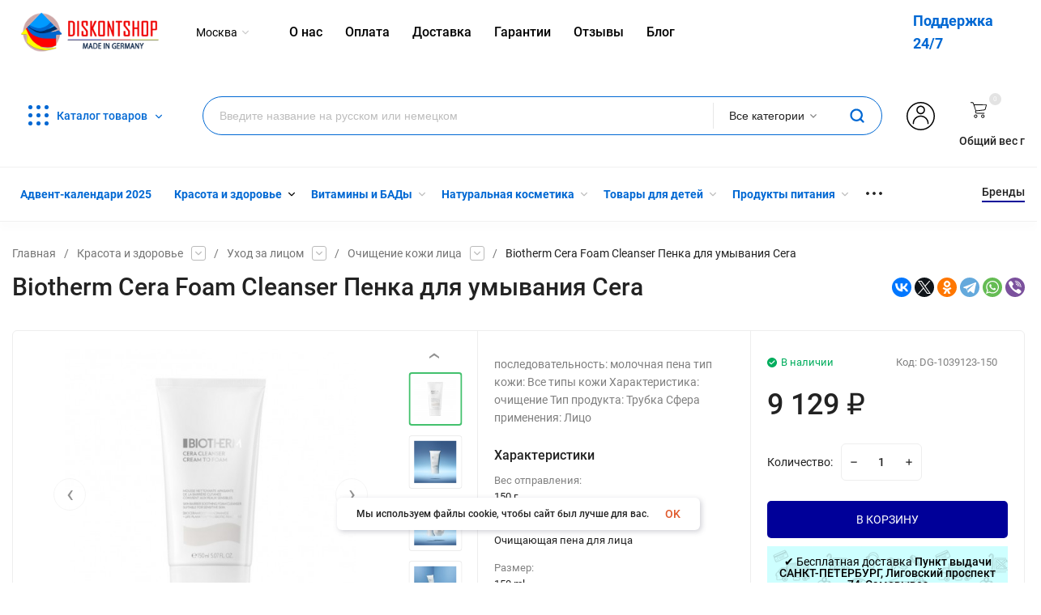

--- FILE ---
content_type: text/html; charset=utf-8
request_url: https://diskontshop.eu/DG-1039123/
body_size: 45079
content:
<!DOCTYPE html>
<html lang="ru"><head><title>Купить Biotherm Cera Foam Cleanser  Пенка для умывания Cera в интернет-магазине Diskontshop.eu Германия всего за 9 129 руб. в  </title><meta http-equiv="Content-Type" content="text/html; charset=utf-8"/><meta name="viewport" content="width=device-width, initial-scale=1"/><meta http-equiv="x-ua-compatible" content="IE=edge"/><meta name="keywords" content="Biotherm Cera Foam Cleanser  Пенка для умывания Cera купить, Biotherm Cera Foam Cleanser  Пенка для умывания Cera купить недорого,Biotherm Cera Foam Cleanser  Пенка для умывания Cera доставка по России,Biotherm Cera Foam Cleanser  Пенка для умывания Cera Германия, Biotherm Cera Foam Cleanser  Пенка для умывания Cera официальный сайт, купить Очищение кожи лица"/><meta name="description" content="Biotherm Cera Foam Cleanser  Пенка для умывания Cera из Германии Вы можете приобрести в супермаркете Diskontshop.eu за 9 129 руб. Diskontshop -  это огромный каталог лучших немецких товаров, доставка в Россию, отличные цены и сервис поддержки покупателей"/><meta name="yandex-verification" content="31b3210a52b41b6c" /><meta name="yandex-verification" content="7f7a95558d2ece32" /><meta name="google-site-verification" content="KYzI8poEfB-QJbSipltpiEho5gdrc9_VDFm-vyyQcTM" /><meta name='yandex-verification' content='58dbf61c3e6f9e39' /><meta name="yandex-verification" content="7f7a95558d2ece32" /><meta name="theme-color" content="#fff"><meta name="msapplication-navbutton-color" content="#fff"><meta name="apple-mobile-web-app-status-bar-style" content="#fff"><link rel="shortcut icon" href="/favicon.ico"/><link rel="icon" type="image/svg+xml" sizes="120x120" href="/wa-data/public/site/img/favi120new.svg"><!-- rss --><link rel="alternate" type="application/rss+xml" title="Diskontshop.eu" href="https://diskontshop.eu/blog/rss/"><link rel="preload" as="image" href="/wa-data/public/site/themes/insales1/img/slide-1jpeg?v1629233316?v1.3.1.192"><link rel="preload" as="font" href="/wa-data/public/site/themes/insales1/css/roboto-v20-latin_cyrillic-500.woff2" crossorigin><link rel="preload" as="font" href="/wa-data/public/site/themes/insales1/css/roboto-v20-latin_cyrillic-700.woff2" crossorigin><link rel="preload" as="font" href="/wa-data/public/site/themes/insales1/css/roboto-v20-latin_cyrillic-regular.woff2" crossorigin><style>:root {--site-max-width: 1480px;--font-family: "Roboto", sans-serif;--font-weight: 500;--slider-height: 718px;--cheme-color: #000099;--cheme-color-dop: #43c16d;--t-p-t: 12px;--t-p-b: 12px;--m-p-t: 25px;--m-p-b: 25px;--b-p-t: 20px;--b-p-b: 20px;--c-ht-b: #000099;--c-ht-b-c: #fff;--c-h-t: #ffffff;--c-h-t-w: #ffffff;--c-h-t-b: ;--c-h-m: #fff;--c-h-m-w: #fff;--c-h-m-b: #f1f1f1;--c-h-b: #fff;--c-h-b-w: #fff;--c-h-b-b: #f1f1f1;--c-h-li-1: #222;--c-h-li-1-h: #4e7df1;--c-h-li-1-b: #000099;--c-h-li-2: #222;--c-h-li-2-h: #4e7df1;--c-h-li-2-b: #000099;--c-h-li-3: #222;--c-h-li-3-h: #4e7df1;--c-h-li-3-b: #000099;--c-h-lo: #ccc;--c-h-lo-h: #ccc;--c-h-lo-i: #ccc;--c-h-lo-i-h: #ccc;--c-h-ad-i: #f50;--c-h-ad-t: #222;--c-h-ad: #808080;--c-h-mo-i: #f50;--c-h-mo-t: #222;--c-h-mo: #808080;--c-h-re-i: #f50;--c-h-re-t: #222;--c-h-re: #ccc;--c-h-re-h: #fff;--c-h-ph-1: #fff;--c-h-ph-1-h: #ccc;--c-h-ph-1-t: #808080;--c-h-ph-1-i-f: #fff;--c-h-ph-1-i: #ff0000;--c-h-ph-3: #222;--c-h-ph-3-h: #222;--c-h-ph-3-t: #808080;--c-h-ph-3-i-f: #fff;--c-h-ph-3-i: #ff0000;--c-h-br: #ff6635;--c-h-br-h: #4e7df1;--c-h-br-i: #ccc;--c-h-br-i-h: #ccc;--c-h-a-f: #fff;--c-h-a-b: #ebebeb;--c-h-a-b-h: #ebebeb;--c-h-a-e: #ff0000;--c-h-a-i: #ff0000;--c-h-a-i-h: #ff0000;--c-h-a-t: #000;--c-h-a-t-h: #000;--c-h-i-f: #fff;--c-h-i-b: #ebebeb;--c-h-i-b-h: #ebebeb;--c-h-i-e: #000099;--c-h-i: #222;--c-h-i-h: #000099;--c-h-i-t: #222;--c-h-i-t-h: #000099;--c-h-i-c: #43c16d;--c-h-i-c-d: #e3e3e3;--c-h-i-c-t: #fff;--c-h-c-f: #fff;--c-h-c-f-d: #fff;--c-h-c-f-h: #fff;--c-h-c-e: #ff0000;--c-h-c-b: #ebebeb;--c-h-c-b-d: #ebebeb;--c-h-c-b-h: #ebebeb;--c-h-c-t: #222;--c-h-c-t-d: #222;--c-h-c-t-h: #222;--c-h-c-i: #fff;--c-h-c-i-d: #fff;--c-h-c-i-c: #ff0000;--c-h-c-i-c-d: #9c9c9c;--c-h-c-i-c-h: #fff;--c-h-c-ic: #43c16d;--c-h-c-ic-d: #e3e3e3;--c-h-c-ic-c: #fff;--c-h-m-c: #000000;--c-h-m-c-h: #352d2d;--c-h-m-c-a: #000000;--c-h-m-i-c: #ccc;--c-h-m-i-c-h: #000000;--c-h-m-i-c-a: #000000;--c-h-m-c-c: #222;--c-h-m-c-c-h: #009aff;--c-h-m-c-c-a: #009aff;--c-h-m-c-i-c: #BDBDBD;--c-h-m-c-i-c-h: #BDBDBD;--c-h-m-c-i-c-a: #000;--c-h-b-c-f: #fff;--c-h-b-c-f-h: #fff;--c-h-b-c-e: #4e7df1;--c-h-b-c-b: #ebebec;--c-h-b-c-b-h: #ebebec;--c-h-b-c-c: #222;--c-h-b-c-c-h: #000;--c-h-b-c-bb: #000099;--c-h-b-c-bb-h: #fff;--c-h-t-f-f: #fff;--c-h-t-f-b-f: #000099;--c-h-t-f-b-f-h: #000099;--c-h-t-f-b-e: #000099;--c-h-t-f-b-b: #ebebec;--c-h-t-f-b-b-h: #ebebec;--c-h-t-f-b-c: #fff;--c-h-t-f-b-c-h: #fff;--c-h-t-f-b: #fff;--c-h-t-f-b-h: #fff;--c-h-t-f-a-f: #fff;--c-h-t-f-a-b: #ebebeb;--c-h-t-f-a-b-h: #ebebeb;--c-h-t-f-a-e: #000099;--c-h-t-f-a-i: #222;--c-h-t-f-a-i-h: #000099;--c-h-t-f-a-t: #222;--c-h-t-f-a-t-h: #000099;--c-h-t-f-i-f: #fff;--c-h-t-f-i-b: #ebebeb;--c-h-t-f-i-b-h: #ebebeb;--c-h-t-f-i-e: #000099;--c-h-t-f-i: #222;--c-h-t-f-i-h: #000099;--c-h-t-f-i-t: #222;--c-h-t-f-i-t-h: #000099;--c-h-t-f-i-c: #43c16d;--c-h-t-f-i-c-d: #e3e3e3;--c-h-t-f-i-c-t: #fff;--c-h-t-f-c-f: #fff;--c-h-t-f-c-f-d: #fff;--c-h-t-f-c-f-h: #fff;--c-h-t-f-c-e: #000099;--c-h-t-f-c-b: #ebebeb;--c-h-t-f-c-b-d: #ebebeb;--c-h-t-f-c-b-h: #ebebeb;--c-h-t-f-c-t: #222;--c-h-t-f-c-t-d: #222;--c-h-t-f-c-t-h: #222;--c-h-t-f-c-i: #000099;--c-h-t-f-c-i-d: #f3f3f3;--c-h-t-f-c-i-c: #fff;--c-h-t-f-c-i-c-d: #9c9c9c;--c-h-t-f-c-i-c-h: #fff;--c-h-t-f-c-ic: #43c16d;--c-h-t-f-c-ic-d: #e3e3e3;--c-h-t-f-c-ic-c: #fff;--c-b: #000099;--c-b-h: #010164;--c-b-c: #fff;--c-b-c-h: #fff;--c-l-c-t-f: #000099;--c-l-c-t-c: #fff;--c-l-c-a-f: #f7f7f7;--c-l-c-a-f-h: #eaeaea;--c-l-c-a-c: #222;--c-l-c-a-c-h: #4e7df1;--c-l-c-b-c: #ff6635;--c-l-c-b-c-h: #ff6635;--c-c-l-p-b: #ececec;--c-c-l-p-f: #fff;--c-c-l-p-f-f: #ff3100;--c-c-l-p-f-i: #fff;--c-c-l-p-c-f: #43c16d;--c-c-l-p-c-i: #fff;--c-c-l-i-f: #4e7df1;--c-b-n: #43C16D;--c-b-l: #FF4C3C;--c-b-b: #FF9444;--c-f-b: #232B46;--c-f-c: #c7cee4;--c-f-a: #c7cee4;--c-f-a-h: #a6acc2;--c-f-t: #c7cee4;--c-f-a-m: #c7cee4;--c-f-a-m-h: #a6acc2;--c-f-i-c: #4e7df1;--c-f-p-f: #fff;--c-f-p-b: #e9e9e9;--c-f-p-i-f: #fff;--c-f-p-m: #000099;--c-f-p-i-c: #222;--c-f-p-i-c-h: #000099;--c-f-p-i: #222;--c-f-p-i-h: #000099;--c-f-p-c-bg: #e3e3e3;--c-f-p-c-bg-a: #43c16d;--c-f-p-c-c: #fff;--c-f-p-c-f: #fff;--c-f-p-c: #222;--c-f-p-c-h: #000099;--c-f-p-c-i: #000099;--c-f-p-c-i-d: #f3f3f3;--c-f-p-c-i-c: #fff;--c-f-p-c-i-c-d: #9c9c9c;--c-f-p-c-c-bg: #43c16d;--c-f-p-c-c-bg-d: #e3e3e3;--c-f-p-c-c-c: #fff;--w-c: 300px;--w-l: 300px;--h-c-r: 6px;--h-c-h: 48px;--h-c-w: auto;--c-m-h-f: #fff;--c-m-b-f: #000099;--c-m-s: #ccc;--c-m-i: #222;--c-m-i-c-a: #0068D3;--c-m-i-c: #e3e3e3;--c-m-i-t: #fff;--c-m-c-f: #fff;--c-m-c-f-d: #fff;--c-m-c-b: #ebebeb;--c-m-c-b-d: #ebebeb;--c-m-c-t: #222;--c-m-c-t-d: #222;--c-m-c-i: #fff;--c-m-c-i-d: #f9f9f9;--c-m-c-i-c: #000099;--c-m-c-i-c-d: #9c9c9c;--c-m-c-i-co: #0068D3;--c-m-c-i-co-d: #e3e3e3;--c-m-c-i-co-c: #fff;--c-m-p-i: #000099;--c-m-p-t: #222;--c-m-p-d: #222;--c-m-p-h: #808080;--c-m-p-b: #fff;--c-m-p-b-i: #000099;--c-m-p-f: #fff;--c-m-p-f-i: #222;--c-m-p-c: #fff;--c-m-p-c-i: #000099;--c-m-p-c-i-d: #9c9c9c;--c-m-p-c-c: #43c16d;--c-m-p-c-c-d: #e3e3e3;--c-m-p-c-c-c: #fff;}</style><link href="/wa-data/public/site/themes/insales1/css/insale.min.css?v1.3.1.192" rel="stylesheet"/><link href="/wa-data/public/site/themes/insales1/css/user.css?v1.3.1.192" rel="stylesheet"/><style></style><script type="text/javascript" src="/wa-content/js/jquery/jquery-1.11.1.min.js" ></script><script type="text/javascript" src="/wa-content/js/jquery/jquery-migrate-1.2.1.min.js"></script><script src="/wa-apps/shop/plugins/ecommerce/assets/frontend.bundle.js?8.19.2"></script>
<script src="/wa-content/js/jquery-plugins/jquery.cookie.js"></script>
<script src="/wa-apps/shop/plugins/deliveryinfo/js/deliveryinfo_front.js?8.19.2"></script>
<script src="/wa-apps/shop/plugins/reviewsplus/js/reviewsplus-frontend.js" type="text/javascript"></script><link href="/wa-apps/shop/plugins/reviewsplus/css/shopReviewsplusPluginFrontend.css" rel="stylesheet" type="text/css"><link href="" rel="stylesheet" type="text/css"><link href="/wa-apps/shop/plugins/wish/css/style.css?v1.0.0" rel="stylesheet" type="text/css">
<style type="text/css">
#wish-form .wish-modal__close {
    background-color: #F5943D;
}
#wish-form .wish-form__button,
#wish-form .wish-form__button:hover {
    background: #F5943D;
    box-shadow: 0 3px #C47935;
}
#wish-form .jq-radio.checked .jq-radio__div {
    background:#F5943D;
}
#wish-form .jq-radio {
    border-color: #F5943D;
}
</style>
<script>if(typeof(window.jQuery.styler) == 'undefined') document.write(unescape('%3Cscript src=\"/wa-apps/shop/plugins/wish/js/jquery.formstyler.min.js\"%3E%3C/script%3E'))</script>
<script type="text/javascript" src="/wa-apps/shop/plugins/wish/js/scripts.js"></script><!-- Chatra {literal} -->
<script>
setTimeout(() => {
  var currentDomain = document.domain;
  if (currentDomain == 'luxusmart.ru') {
    window.ChatraSetup = {
      buttonPosition: 'rm'
  	}; 
  } else {};
  (function(d, w, c) {
        w.ChatraID = 'n6oXP7N2ftPGFs6FH';
        var s = d.createElement('script');
        w[c] = w[c] || function() {
            (w[c].q = w[c].q || []).push(arguments);
        };
        s.async = true;
        s.src = 'https://call.chatra.io/chatra.js';
        if (d.head) d.head.appendChild(s);
    })(document, window, 'Chatra');
 }, 4000);
</script>
<!-- /Chatra {/literal} --><script>window.ChatraIntegration = {
				  name: '',
				  email: ''
				};</script><script>
	(function () {
		var google_ecommerce_variable = "googleEnhancedEcommerceLayer";
		window[google_ecommerce_variable] = [];

		var init_deferred = window.ecommerce_plugin_init_deferred = window.ecommerce_plugin_init_deferred || jQuery.Deferred();

		var load_deferred = window.ecommerce_plugin_load_deferred = window.ecommerce_plugin_load_deferred || jQuery.Deferred();
		var gtag_loaded =jQuery.Deferred();
		var plugin_instance_init =jQuery.Deferred();

		var is_google_gtag_script_import_enabled = true;

		if (is_google_gtag_script_import_enabled) {
			var url = "https:\/\/www.googletagmanager.com\/gtag\/js?id=UA-74817146-1&l=googleEnhancedEcommerceLayer";

			var script = document.createElement("script");
			script.type = "text/javascript";
			if(script.readyState) {  // only required for IE <9
				script.onreadystatechange = function() {
					if ( script.readyState === "loaded" || script.readyState === "complete" ) {
						script.onreadystatechange = null;
						gtag_loaded.resolve();
					}
				};
			} else {  //Others
				script.onload = function() {
					gtag_loaded.resolve();
				};
			}

			script.src = url;
			document.getElementsByTagName( "head" )[0].appendChild(script);
		} else {
			gtag_loaded.resolve();
		}

		plugin_instance_init.then(function () {
			gtag_loaded.then(function () {
				init_deferred.resolve();
			})
		});

		$(function () {
			load_deferred.then(function() {
				var ecommerce_state = {"cart_items":[],"is_admin_page":false,"currency":"EUR","google_ecommerce_variable":"googleEnhancedEcommerceLayer","cart_add_url":"\/cart\/add\/","cart_save_url":"\/cart\/save\/","cart_delete_url":"\/cart\/delete\/","order_cart_save_url":"\/order\/cart\/save\/","ecommerce_prepare_sku_detail_url":"\/ecommerce_prepare_data\/sku_detail\/","ecommerce_prepare_add_to_cart_url":"\/ecommerce_prepare_data\/add_to_cart\/","ecommerce_prepare_remove_from_cart_url":"\/ecommerce_prepare_data\/remove_from_cart\/","ecommerce_prepare_change_cart_url":"\/ecommerce_prepare_data\/change_cart\/","ecommerce_prepare_products_list":"\/ecommerce_prepare_data\/products_list\/","plugin_config":{"is_plugin_enabled":true,"is_yandex_data_sending_enabled":true,"yandex_counter_id":"","yandex_new_order_goal_id":"84203344","is_google_data_sending_enabled":true,"is_google_gtag_script_import_enabled":true,"google_analytics_property_id":"UA-74817146-1","is_dynamic_adwords_remarketing_enabled":false,"google_adwords_prodid_dimension_index":null,"google_adwords_pagetype_dimension_index":null,"google_adwords_totalvalue_dimension_index":null,"google_adwords_category_dimension_index":null}};

				window.initEcommercePlugin(ecommerce_state);

				plugin_instance_init.resolve();
			});
		});
	})();
</script>
<!-- Kea Labs Search-->
<script async src="https://kealabs.com/inc/api/platform/webasyst/8/eQKpTjj7y3OMWGtvM0LL37GGJpwW2wrw/kea.min.js" type="text/javascript"></script><div class="kea-data" data-type="token" data-value="eQKpTjj7y3OMWGtvM0LL37GGJpwW2wrw" style="display: none;"></div><div class="kea-data" data-type="enabled" data-value="0" style="display: none;"></div>
<!-- Kea Labs Search-->
<div class="kea-data" data-type="search-enabled" data-value="0" style="display: none;"></div><div class="kea-data" data-type="search-uuid" data-value="27262057665527813" style="display: none;"></div><div class="kea-data" data-type="search-base-url" data-value="https://diskontshop.eu/" style="display: none;"></div><meta property="og:type" content="website" />
<meta property="og:title" content="Купить Biotherm Cera Foam Cleanser  Пенка для умывания Cera в интернет-магазине Diskontshop.eu Германия всего за 9 129 руб. в  " />
<meta property="og:description" content="Biotherm Cera Foam Cleanser  Пенка для умывания Cera из Германии Вы можете приобрести в супермаркете Diskontshop.eu за 9 129 руб. Diskontshop -  это огромный каталог лучших немецких товаров, доставка в Россию, отличные цены и сервис поддержки покупателей" />
<meta property="og:image" content="https://diskontshop.eu/wa-data/public/shop/products/52/40/344052/images/650346/650346.750x0.jpg" />
<meta property="og:url" content="https://diskontshop.eu/DG-1039123/" />
<meta property="product:price:amount" content="9129" />
<meta property="product:price:currency" content="RUB" />
<script>
  (function(i,s,o,g,r,a,m){i['GoogleAnalyticsObject']=r;i[r]=i[r]||function(){
  (i[r].q=i[r].q||[]).push(arguments)},i[r].l=1*new Date();a=s.createElement(o),
  m=s.getElementsByTagName(o)[0];a.async=1;a.src=g;m.parentNode.insertBefore(a,m)
  })(window,document,'script','//www.google-analytics.com/analytics.js','ga');

  ga('create', 'UA-74817146-1', 'auto');
  ga('require', 'linkid');
  ga('send', 'pageview');
  ga('set', 'userId', 283566469);

</script><script type="text/javascript">
(function(i,s,o,g,r,a,m){i['GoogleAnalyticsObject']=r;i[r]=i[r]||function(){
(i[r].q=i[r].q||[]).push(arguments)},i[r].l=1*new Date();a=s.createElement(o),
m=s.getElementsByTagName(o)[0];a.async=1;a.src=g;m.parentNode.insertBefore(a,m)
})(window,document,'script','//www.google-analytics.com/analytics.js','ga');
ga('create', 'UA-74817146-1', 'auto');
ga('send', 'pageview');

</script>    <!-- Yandex.Metrika counter --> <script type="text/javascript"> (function (d, w, c) { (w[c] = w[c] || []).push(function() { try { w.yaCounter34390520 = new Ya.Metrika({ id:34390520, clickmap:true, trackLinks:true, accurateTrackBounce:true, webvisor:true, trackHash:true, ecommerce:"dataLayer" }); } catch(e) { } }); var n = d.getElementsByTagName("script")[0], s = d.createElement("script"), f = function () { n.parentNode.insertBefore(s, n); }; s.type = "text/javascript"; s.async = true; s.src = "https://mc.yandex.ru/metrika/watch.js"; if (w.opera == "[object Opera]") { d.addEventListener("DOMContentLoaded", f, false); } else { f(); } })(document, window, "yandex_metrika_callbacks"); </script> <noscript><div><img src="https://mc.yandex.ru/watch/34390520" style="position:absolute; left:-9999px;" alt="" /></div></noscript> <!-- /Yandex.Metrika counter -->
    

<!-- Put this script tag to the <head> of your page -->
<script type="text/javascript" src="https://vk.com/js/api/openapi.js?159" async></script>

<script type="text/javascript">
  VK.init({apiId: 6711400, onlyWidgets: true});
</script>
<!-- VK -->
<script type="text/javascript">(window.Image ? (new Image()) : document.createElement('img')).src = location.protocol + '//vk.com/rtrg?r=egDxzQj3TncyEngMjwkaxiPf2mhbYogD14cw/8VRbyreBIxhxxf7qYBegC6hl0eN72fBgNYmTbZIGhAqJ9PhLNm*orB9LTG5evRaQztydu2pvc4pTsVF8paiK*kBprQLSU5TWvAoHGmMQdlWVJrJQtMgeXRGIWhVPN9p5GJ*ToY-';</script>

<script type="text/javascript">(window.Image ? (new Image()) : document.createElement('img')).src = location.protocol + '//vk.com/rtrg?r=kNUHSh3kgP*3xCnNPwVwGUxGjIJ2U8fpwlY6hmBlBp3XZ1qU7chFs8ia*6IsjHTCIpeaGAJMITQeqPfB1x/YVhuQAR*S759CoqB2obCZz4U6wLknNUzRmwWJP23EpJwRvF7eNhJbKrj975NlJ1YiTX46E7QDuoARGC4ngbErjQ4-';</script>

<!-- Facebook Pixel Code -->
        <script>
                !function(f,b,e,v,n,t,s)
                
                {if(f.fbq)return;n=f.fbq=function(){n.callMethod?
                        n.callMethod.apply(n,arguments):n.queue.push(arguments)};
                        if(!f._fbq)f._fbq=n;n.push=n;n.loaded=!0;n.version='2.0';
                        n.queue=[];t=b.createElement(e);t.async=!0;
                        t.src=v;s=b.getElementsByTagName(e)[0];
                        s.parentNode.insertBefore(t,s)}(window, document,'script',
                        'https://connect.facebook.net/en_US/fbevents.js');
                
                fbq('init', '251783162541174');
                fbq('track', 'PageView');
                {if isset($frontend_product) && !empty($product.id)}
                        fbq('track', 'ViewContent', {
                                content_name: '{$product.name|escape}',
                                content_ids: ['{$product.id}'],
                                content_type: 'product',
                                value: {$product.frontend_price},
                                currency: 'RUB'
                        });

                        fbq('track', 'AddToCart', {
                                content_name: '{$product.name|escape}',
                                content_ids: ['{$product.id}'],
                                content_type: 'product',
                                value: {$product.frontend_price},
                                currency: 'RUB'
                        });
                {/if}

                {if !empty($_content_ids)}
                        fbq('track', 'InitiateCheckout', {
                                content_name: '{$_cart_product}',
                                content_ids: [{implode(', ', $_content_ids)}],
                                num_items: {$wa->shop->cart->count()},
                                content_type: 'product',
                                value: {$wa->shop->cart->total()},
                                currency: 'RUB'
                        });

                        fbq('track', 'Purchase', {
                                content_ids: [{implode(', ', $_content_ids)}],
                                content_type: 'product',
                                value: {$wa->shop->cart->total()},
                                currency: 'RUB'
                        });
                {/if}
        </script>
        <noscript>
                <img height="1" width="1" style="display:none" src="https://www.facebook.com/tr?id=251783162541174&ev=PageView&noscript=1"/>
        </noscript>
        <!-- End Facebook Pixel Code -->
</head><body><div class="h-hidden"><div itemscope="" itemtype="http://schema.org/Organization"><meta itemprop="name" content="Diskontshop.eu"><meta itemprop="address" content="Diskontshop.eu"><meta itemprop="telephone" content="+79181252613"><meta itemprop="url" content="https://diskontshop.eu/"><div itemprop="logo" itemscope="" itemtype="http://schema.org/ImageObject"><link itemprop="contentUrl" href="/wa-data/public/site/themes/insales1/img/logo.png?v1610125186"><link itemprop="url" href="/wa-data/public/site/themes/insales1/img/logo.png?v1610125186"></div></div></div><nav class="m-menu"><div class="m-menu__wrap"><div class="m-menu__header">Меню<div class="m-menu__close"><svg class="icon12 i-remove"><use xlink:href="#i-remove"></use></svg></div></div><div class="m-menu__s-l"><div class="m-menu__search"><div class="search f1"><div class="js-searchpro__field-wrapper" id="searchpro-field-wrapper-696e49c99a59d" >
		<div class="js-searchpro__field" style="display: none;">
	<div class="searchpro__field">
	<div class="searchpro__field-container js-searchpro__field-container">
		<div class="searchpro__field-input-container">
			<input class="searchpro__field-input js-searchpro__field-input" autocomplete="off"
			       placeholder="Введите название на русском или немецком"/>
			<div class="searchpro__field-clear-button js-searchpro__field-clear-button" style="display: none;"></div>
		</div>
					
			
						<div class="searchpro__field-categories-container">
				<input type="hidden" name="category_id"
				       value="0"
				       class="js-searchpro__field-category-input"/>
				<div class="searchpro__field-categories-label js-searchpro__field-category-selector">
                    <span>
                        	                        Все категории
                                            </span>
				</div>
				<ul class="searchpro__field-categories-list js-searchpro__field-categories-list">
					<li class="js-searchpro__field-category searchpro__field-category searchpro__field-category-all selected"
					    data-id="0">Все категории
					</li>
					
																<li class="js-searchpro__field-category searchpro__field-category" data-id="5659"
						    title="Адвент-календари 2025">
							<span>
								Адвент-календари 2025
							</span>
						</li>
																	<li class="js-searchpro__field-category searchpro__field-category" data-id="5327"
						    title="Подарки при заказе от 3000 рублей">
							<span>
								Подарки при заказе от 3000 рублей
							</span>
						</li>
																	<li class="js-searchpro__field-category searchpro__field-category" data-id="5326"
						    title="Подарки к заказу независимо от суммы">
							<span>
								Подарки к заказу независимо от суммы
							</span>
						</li>
																	<li class="js-searchpro__field-category searchpro__field-category" data-id="5585"
						    title="Красота и здоровье">
							<span>
								Красота и здоровье
							</span>
						</li>
																	<li class="js-searchpro__field-category searchpro__field-category" data-id="57"
						    title="Витамины и БАДы">
							<span>
								Витамины и БАДы
							</span>
						</li>
																	<li class="js-searchpro__field-category searchpro__field-category" data-id="5586"
						    title="Натуральная косметика">
							<span>
								Натуральная косметика
							</span>
						</li>
																	<li class="js-searchpro__field-category searchpro__field-category" data-id="59"
						    title="Товары для детей">
							<span>
								Товары для детей
							</span>
						</li>
																	<li class="js-searchpro__field-category searchpro__field-category" data-id="56"
						    title="Продукты питания">
							<span>
								Продукты питания
							</span>
						</li>
																	<li class="js-searchpro__field-category searchpro__field-category" data-id="5567"
						    title="Товары для дома">
							<span>
								Товары для дома
							</span>
						</li>
																	<li class="js-searchpro__field-category searchpro__field-category" data-id="5616"
						    title="Товары для кухни">
							<span>
								Товары для кухни
							</span>
						</li>
																	<li class="js-searchpro__field-category searchpro__field-category" data-id="5571"
						    title="Одежда">
							<span>
								Одежда
							</span>
						</li>
																	<li class="js-searchpro__field-category searchpro__field-category" data-id="1280"
						    title="Женская обувь">
							<span>
								Женская обувь
							</span>
						</li>
																	<li class="js-searchpro__field-category searchpro__field-category" data-id="61"
						    title="Товары для животных">
							<span>
								Товары для животных
							</span>
						</li>
																	<li class="js-searchpro__field-category searchpro__field-category" data-id="5604"
						    title="Уход">
							<span>
								Уход
							</span>
						</li>
																	<li class="js-searchpro__field-category searchpro__field-category" data-id="5641"
						    title="Туристический инвентарь">
							<span>
								Туристический инвентарь
							</span>
						</li>
																	<li class="js-searchpro__field-category searchpro__field-category" data-id="5646"
						    title="Товары для сада">
							<span>
								Товары для сада
							</span>
						</li>
															</ul>
			</div>
				<div class="searchpro__field-button-container">
			<div class="searchpro__field-button js-searchpro__field-button">
				<svg class="icon20 i-search">
                <use xlink:href="#i-search"></use>
            </svg>
			</div>
		</div>
	</div>
</div>

</div>

<script type="text/javascript">
	(function($) {
		var create_field = function(field) {
			new field('searchpro-field-wrapper-696e49c99a59d', {"dropdown_status":true,"category_status":true,"dropdown_min_length":3,"history_cookie_key":"shop_searchpro_search_history","popular_status":true,"popular_max_count":5,"history_status":true,"history_search_status":true,"history_max_count":5,"clear_button_status":true,"helper_dropdown":{"current":"<div class=\"searchpro__dropdown\">\n\t<div class=\"searchpro__dropdown-group searchpro__dropdown-group-history\">\n\t\t\t\t\t<div class=\"searchpro__dropdown-group-title\">\n\t\t\t\t\u041f\u043e\u043f\u0443\u043b\u044f\u0440\u043d\u044b\u0435 \u0437\u0430\u043f\u0440\u043e\u0441\u044b\n\t\t\t<\/div>\n\t\t\t<div class=\"searchpro__dropdown-group-entities js-searchpro__dropdown-entities\">\n\t\t\t\t\t\t\t\t\t<a class=\"searchpro__dropdown-entity js-searchpro__dropdown-entity\"\n\t\t\t\t\t   data-action=\"value:data-value\" data-value=\"mivolis\" href=\"\/search\/mivolis\/\">\n\t\t\t\t\t\tmivolis\n\n\t\t\t\t\t\t\t\t\t\t\t<\/a>\n\t\t\t\t\t\t\t\t\t<a class=\"searchpro__dropdown-entity js-searchpro__dropdown-entity\"\n\t\t\t\t\t   data-action=\"value:data-value\" data-value=\"balea\" href=\"\/search\/53\/balea\/\">\n\t\t\t\t\t\tbalea\n\n\t\t\t\t\t\t\t\t\t\t\t\t\t\t\t\t\t\t\t\t\t\t\t\t\t\t\t\t\t\t\t\t\t\t\t\t\t\t\t\t\t\t\t<span class=\"searchpro__dropdown-entity_subname\">\n\t\t\t\t\t\t  \t\t        \u041a\u0430\u0442\u0430\u043b\u043e\u0433\n\t\t\t\t\t\t\t\t\t<\/span>\n\t\t\t\t\t\t\t\t\t\t\t<\/a>\n\t\t\t\t\t\t\t\t\t<a class=\"searchpro__dropdown-entity js-searchpro__dropdown-entity\"\n\t\t\t\t\t   data-action=\"value:data-value\" data-value=\"balea\" href=\"\/search\/balea\/\">\n\t\t\t\t\t\tbalea\n\n\t\t\t\t\t\t\t\t\t\t\t<\/a>\n\t\t\t\t\t\t\t\t\t<a class=\"searchpro__dropdown-entity js-searchpro__dropdown-entity\"\n\t\t\t\t\t   data-action=\"value:data-value\" data-value=\"alverde\" href=\"\/search\/alverde\/\">\n\t\t\t\t\t\talverde\n\n\t\t\t\t\t\t\t\t\t\t\t<\/a>\n\t\t\t\t\t\t\t\t\t<a class=\"searchpro__dropdown-entity js-searchpro__dropdown-entity\"\n\t\t\t\t\t   data-action=\"value:data-value\" data-value=\"babor\" href=\"\/search\/babor\/\">\n\t\t\t\t\t\tbabor\n\n\t\t\t\t\t\t\t\t\t\t\t<\/a>\n\t\t\t\t\t\t\t<\/div>\n\t\t\t\t<div class=\"js-searchpro__dropdown-history\">\n\t\t\t\t\t<\/div>\n\t<\/div>\n<\/div>\n","template":"<div class=\"searchpro__dropdown\">\n\t<div class=\"searchpro__dropdown-group searchpro__dropdown-group-history\">\n\t\t\t\t\t<div class=\"searchpro__dropdown-group-title\">\n\t\t\t\t\u041f\u043e\u043f\u0443\u043b\u044f\u0440\u043d\u044b\u0435 \u0437\u0430\u043f\u0440\u043e\u0441\u044b\n\t\t\t<\/div>\n\t\t\t<div class=\"searchpro__dropdown-group-entities js-searchpro__dropdown-entities\">\n\t\t\t\t\t\t\t\t\t<a class=\"searchpro__dropdown-entity js-searchpro__dropdown-entity\"\n\t\t\t\t\t   data-action=\"value:data-value\" data-value=\"mivolis\" href=\"\/search\/mivolis\/\">\n\t\t\t\t\t\tmivolis\n\n\t\t\t\t\t\t\t\t\t\t\t<\/a>\n\t\t\t\t\t\t\t\t\t<a class=\"searchpro__dropdown-entity js-searchpro__dropdown-entity\"\n\t\t\t\t\t   data-action=\"value:data-value\" data-value=\"balea\" href=\"\/search\/53\/balea\/\">\n\t\t\t\t\t\tbalea\n\n\t\t\t\t\t\t\t\t\t\t\t\t\t\t\t\t\t\t\t\t\t\t\t\t\t\t\t\t\t\t\t\t\t\t\t\t\t\t\t\t\t\t\t<span class=\"searchpro__dropdown-entity_subname\">\n\t\t\t\t\t\t  \t\t        \u041a\u0430\u0442\u0430\u043b\u043e\u0433\n\t\t\t\t\t\t\t\t\t<\/span>\n\t\t\t\t\t\t\t\t\t\t\t<\/a>\n\t\t\t\t\t\t\t\t\t<a class=\"searchpro__dropdown-entity js-searchpro__dropdown-entity\"\n\t\t\t\t\t   data-action=\"value:data-value\" data-value=\"balea\" href=\"\/search\/balea\/\">\n\t\t\t\t\t\tbalea\n\n\t\t\t\t\t\t\t\t\t\t\t<\/a>\n\t\t\t\t\t\t\t\t\t<a class=\"searchpro__dropdown-entity js-searchpro__dropdown-entity\"\n\t\t\t\t\t   data-action=\"value:data-value\" data-value=\"alverde\" href=\"\/search\/alverde\/\">\n\t\t\t\t\t\talverde\n\n\t\t\t\t\t\t\t\t\t\t\t<\/a>\n\t\t\t\t\t\t\t\t\t<a class=\"searchpro__dropdown-entity js-searchpro__dropdown-entity\"\n\t\t\t\t\t   data-action=\"value:data-value\" data-value=\"babor\" href=\"\/search\/babor\/\">\n\t\t\t\t\t\tbabor\n\n\t\t\t\t\t\t\t\t\t\t\t<\/a>\n\t\t\t\t\t\t\t<\/div>\n\t\t\t\t<div class=\"js-searchpro__dropdown-history\">\n\t\t\t\t\t\t\t<div class=\"searchpro__dropdown-group-title\">\n\t\t\t\t\t\u0418\u0441\u0442\u043e\u0440\u0438\u044f \u0437\u0430\u043f\u0440\u043e\u0441\u043e\u0432\n\t\t\t\t<\/div>\n\t\t\t\t<div class=\"searchpro__dropdown-group-entities js-searchpro__dropdown-entities\">\n\t\t\t\t\t\t\t\t\t\t\t<a class=\"searchpro__dropdown-entity js-searchpro__dropdown-entity\"\n\t\t\t\t\t\t   data-action=\"value:data-value\" data-value=\"\" href=\"\/search\/%QUERY%\/\">\n\t\t\t\t\t<span class=\"js-searchpro__dropdown-entity_query\">\n\t\t\t\t\t\t\n\t\t\t\t\t<\/span>\n\t\t\t\t\t\t\t\t\t\t\t\t\t\t\t<div class=\"searchpro__dropdown-entity_delete-button js-searchpro__dropdown-entity_delete-button\">\n\t\t\t\t\t\t\t\t\t\u0423\u0434\u0430\u043b\u0438\u0442\u044c\n\t\t\t\t\t\t\t\t<\/div>\n\t\t\t\t\t\t\t\t\t\t\t\t\t<\/a>\n\t\t\t\t\t\t\t\t\t<\/div>\n\t\t\t\t\t<\/div>\n\t<\/div>\n<\/div>\n"}});
		};

		if(window.shop_searchpro_field) {
			create_field(window.shop_searchpro_field);
			return;
		}

		$(document).on('shop-searchpro-field-loaded', function(e, field) {
			create_field(field);
		});
	})(jQuery);
</script>

	</div>
 <script type="text/javascript" src="https://diskontshop.eu/searchpro-plugin/config/?v1.9.0?1332310960"></script> <script type="text/javascript"> (function() { window.shop_searchpro.loader.loadJs('/wa-apps/shop/plugins/searchpro/js/frontend.field.js?v1.9.0', 'field', null); window.shop_searchpro.loader.loadCss('https://diskontshop.eu/wa-apps/shop/plugins/searchpro/css/frontend.field.css?v1.9.0'); window.shop_searchpro.loader.loadCss('https://diskontshop.eu/wa-data/public/shop/plugins/searchpro/stylesheet/insales1/field.css?1627933249'); })(); </script> <div class="search-res"></div></div></div></div><div class="m-menu-catalog"><div class="m-menu-catalog__bars"><svg class="icon18 i-thumbs"><use xlink:href="#i-thumbs"></use></svg></div><div class="m-menu-catalog__title">Каталог товаров</div><div class="m-menu-catalog__arrow"><svg class="icon12 i-angle-right"><use xlink:href="#i-angle-right"></use></svg></div></div><div class="m-menu-links"><div class="m-menu-links__dop"><div class="m-menu-links__top"><div class="m-menu-links__prev"><svg class="icon12 i-angle-left"><use xlink:href="#i-angle-left"></use></svg></div><div class="m-menu-links__title">Каталог товаров</div><div class="m-menu-links__close"><svg class="icon12 i-remove"><use xlink:href="#i-remove"></use></svg></div></div><ul class="m-menu__ul-1"><li class="m-menu__li-1"><div class="m-menu__info"><a href="/category/advent-kalendari-2025/" class="m-menu__a-1"><span class="m-menu__name">Адвент-календари 2025</span></a></div></li><li class="m-menu__li-1"><div class="m-menu__info"><a href="/category/krasota-i-zdorove/" class="m-menu__a-1"><span class="m-menu__name">Красота и здоровье</span></a><div class="m-menu__down"><svg class="icon10 i-angle-right"><use xlink:href="#i-angle-right"></use></svg></div></div><div class="m-menu-links__dop"><div class="m-menu-links__top"><div class="m-menu-links__prev"><svg class="icon12 i-angle-left"><use xlink:href="#i-angle-left"></use></svg></div><div class="m-menu-links__title">Красота и здоровье</div><div class="m-menu-links__close"><svg class="icon12 i-remove"><use xlink:href="#i-remove"></use></svg></div></div><ul class="m-menu__ul-1"><li class="m-menu__li-1"><a href="/category/krasota-i-zdorove/" class="m-menu__a-1"><strong>Все красота и здоровье</strong></a></li><li class="m-menu__li-1"><div class="m-menu__info"><a href="/category/krasota-i-zdorove/Uhod_za_licom/" class="m-menu__a-1"><span class="m-menu__name">Уход за лицом</span></a><div class="m-menu__down"><svg class="icon10 i-angle-right"><use xlink:href="#i-angle-right"></use></svg></div></div><div class="m-menu-links__dop"><div class="m-menu-links__top"><div class="m-menu-links__prev"><svg class="icon12 i-angle-left"><use xlink:href="#i-angle-left"></use></svg></div><div class="m-menu-links__title">Уход за лицом</div><div class="m-menu-links__close"><svg class="icon12 i-remove"><use xlink:href="#i-remove"></use></svg></div></div><ul class="m-menu__ul-1"><li class="m-menu__li-1"><a href="/category/krasota-i-zdorove/Uhod_za_licom/" class="m-menu__a-1"><strong>Все уход за лицом</strong></a></li><li class="m-menu__li-1"><div class="m-menu__info"><a href="/category/krasota-i-zdorove/Uhod_za_licom/Dnevnoj_uhod/" class="m-menu__a-1"><span class="m-menu__name">Дневной уход</span></a></div></li><li class="m-menu__li-1"><div class="m-menu__info"><a href="/category/krasota-i-zdorove/Uhod_za_licom/ochishchenie-kozhi-litsa/" class="m-menu__a-1"><span class="m-menu__name">Очищение кожи лица</span></a></div></li><li class="m-menu__li-1"><div class="m-menu__info"><a href="/category/krasota-i-zdorove/Uhod_za_licom/Maski_i_skraby/" class="m-menu__a-1"><span class="m-menu__name">Маски и скрабы</span></a></div></li><li class="m-menu__li-1"><div class="m-menu__info"><a href="/category/krasota-i-zdorove/Uhod_za_licom/Uhod_za_kozhej_protiv_starenija/" class="m-menu__a-1"><span class="m-menu__name">Уход за кожей против старения</span></a></div></li><li class="m-menu__li-1"><div class="m-menu__info"><a href="/category/krasota-i-zdorove/Uhod_za_licom/Uhod_za_glazami/" class="m-menu__a-1"><span class="m-menu__name">Уход за кожей вокруг глаз</span></a></div></li><li class="m-menu__li-1"><div class="m-menu__info"><a href="/category/krasota-i-zdorove/Uhod_za_licom/Uhod_za_gubami/" class="m-menu__a-1"><span class="m-menu__name">Уход за губами</span></a></div></li><li class="m-menu__li-1"><div class="m-menu__info"><a href="/category/krasota-i-zdorove/Uhod_za_licom/Uhod_za_molodoj_kozhej/" class="m-menu__a-1"><span class="m-menu__name">Уход за молодой кожей</span></a></div></li><li class="m-menu__li-1"><div class="m-menu__info"><a href="/category/krasota-i-zdorove/Uhod_za_licom/Specialnyj_uhod/" class="m-menu__a-1"><span class="m-menu__name">Специальный уход</span></a></div></li><li class="m-menu__li-1"><div class="m-menu__info"><a href="/category/krasota-i-zdorove/Uhod_za_licom/gialuronovaya-kislota/" class="m-menu__a-1"><span class="m-menu__name">Гиалуроновая кислота</span></a></div></li><li class="m-menu__li-1"><div class="m-menu__info"><a href="/category/krasota-i-zdorove/Uhod_za_licom/Nochnoj_uhod/" class="m-menu__a-1"><span class="m-menu__name">Ночной уход</span></a></div></li><li class="m-menu__li-1"><div class="m-menu__info"><a href="/category/krasota-i-zdorove/Uhod_za_licom/aksessuary-dlya-litsa/" class="m-menu__a-1"><span class="m-menu__name">Аксессуары для лица</span></a><div class="m-menu__down"><svg class="icon10 i-angle-right"><use xlink:href="#i-angle-right"></use></svg></div></div><div class="m-menu-links__dop"><div class="m-menu-links__top"><div class="m-menu-links__prev"><svg class="icon12 i-angle-left"><use xlink:href="#i-angle-left"></use></svg></div><div class="m-menu-links__title">Аксессуары для лица</div><div class="m-menu-links__close"><svg class="icon12 i-remove"><use xlink:href="#i-remove"></use></svg></div></div><ul class="m-menu__ul-1"><li class="m-menu__li-1"><a href="/category/krasota-i-zdorove/Uhod_za_licom/aksessuary-dlya-litsa/" class="m-menu__a-1"><strong>Все аксессуары для лица</strong></a></li><li class="m-menu__li-1"><div class="m-menu__info"><a href="/category/krasota-i-zdorove/Uhod_za_licom/aksessuary-dlya-litsa/ochistiteli-dlya-litsa/" class="m-menu__a-1"><span class="m-menu__name">Очистители для лица</span></a></div></li></ul></div></li></ul></div></li><li class="m-menu__li-1"><div class="m-menu__info"><a href="/category/krasota-i-zdorove/Uhod_za_telom/" class="m-menu__a-1"><span class="m-menu__name">Уход за телом</span></a><div class="m-menu__down"><svg class="icon10 i-angle-right"><use xlink:href="#i-angle-right"></use></svg></div></div><div class="m-menu-links__dop"><div class="m-menu-links__top"><div class="m-menu-links__prev"><svg class="icon12 i-angle-left"><use xlink:href="#i-angle-left"></use></svg></div><div class="m-menu-links__title">Уход за телом</div><div class="m-menu-links__close"><svg class="icon12 i-remove"><use xlink:href="#i-remove"></use></svg></div></div><ul class="m-menu__ul-1"><li class="m-menu__li-1"><a href="/category/krasota-i-zdorove/Uhod_za_telom/" class="m-menu__a-1"><strong>Все уход за телом</strong></a></li><li class="m-menu__li-1"><div class="m-menu__info"><a href="/category/krasota-i-zdorove/Uhod_za_telom/Krem_dlja_tela/" class="m-menu__a-1"><span class="m-menu__name">Крем для тела</span></a></div></li><li class="m-menu__li-1"><div class="m-menu__info"><a href="/category/krasota-i-zdorove/Uhod_za_telom/ukhod-za-kozhey/" class="m-menu__a-1"><span class="m-menu__name">Уход за кожей</span></a></div></li><li class="m-menu__li-1"><div class="m-menu__info"><a href="/category/krasota-i-zdorove/Uhod_za_telom/geli-dlya-dusha/" class="m-menu__a-1"><span class="m-menu__name">Гели для душа</span></a></div></li><li class="m-menu__li-1"><div class="m-menu__info"><a href="/category/krasota-i-zdorove/Uhod_za_telom/ukhod-za-rukami-i-nogtyami/" class="m-menu__a-1"><span class="m-menu__name">Уход за руками и ногтями</span></a><div class="m-menu__down"><svg class="icon10 i-angle-right"><use xlink:href="#i-angle-right"></use></svg></div></div><div class="m-menu-links__dop"><div class="m-menu-links__top"><div class="m-menu-links__prev"><svg class="icon12 i-angle-left"><use xlink:href="#i-angle-left"></use></svg></div><div class="m-menu-links__title">Уход за руками и ногтями</div><div class="m-menu-links__close"><svg class="icon12 i-remove"><use xlink:href="#i-remove"></use></svg></div></div><ul class="m-menu__ul-1"><li class="m-menu__li-1"><a href="/category/krasota-i-zdorove/Uhod_za_telom/ukhod-za-rukami-i-nogtyami/" class="m-menu__a-1"><strong>Все уход за руками и ногтями</strong></a></li><li class="m-menu__li-1"><div class="m-menu__info"><a href="/category/krasota-i-zdorove/Uhod_za_telom/ukhod-za-rukami-i-nogtyami/ukhod-za-rukami/" class="m-menu__a-1"><span class="m-menu__name">Уход за руками</span></a></div></li><li class="m-menu__li-1"><div class="m-menu__info"><a href="/category/krasota-i-zdorove/Uhod_za_telom/ukhod-za-rukami-i-nogtyami/Uhod_za_nogtjami/" class="m-menu__a-1"><span class="m-menu__name">Уход за ногтями</span></a></div></li></ul></div></li><li class="m-menu__li-1"><div class="m-menu__info"><a href="/category/krasota-i-zdorove/Uhod_za_telom/Uhod_za_nogami/" class="m-menu__a-1"><span class="m-menu__name">Уход за ногами</span></a></div></li><li class="m-menu__li-1"><div class="m-menu__info"><a href="/category/krasota-i-zdorove/Uhod_za_telom/Loson_dlja_tela/" class="m-menu__a-1"><span class="m-menu__name">Лосьоны для тела</span></a></div></li><li class="m-menu__li-1"><div class="m-menu__info"><a href="/category/krasota-i-zdorove/Uhod_za_telom/Mylo/" class="m-menu__a-1"><span class="m-menu__name">Мыло</span></a></div></li><li class="m-menu__li-1"><div class="m-menu__info"><a href="/category/krasota-i-zdorove/Uhod_za_telom/Maslo_dlja_tela/" class="m-menu__a-1"><span class="m-menu__name">Масло для тела</span></a></div></li><li class="m-menu__li-1"><div class="m-menu__info"><a href="/category/krasota-i-zdorove/Uhod_za_telom/Dezodoranty/" class="m-menu__a-1"><span class="m-menu__name">Дезодоранты</span></a></div></li><li class="m-menu__li-1"><div class="m-menu__info"><a href="/category/krasota-i-zdorove/Uhod_za_telom/Dobavki_dlja_vannoj/" class="m-menu__a-1"><span class="m-menu__name">Добавки для ванной</span></a></div></li><li class="m-menu__li-1"><div class="m-menu__info"><a href="/category/krasota-i-zdorove/Uhod_za_telom/piling-dlya-tela/" class="m-menu__a-1"><span class="m-menu__name">Пилинг для тела</span></a></div></li><li class="m-menu__li-1"><div class="m-menu__info"><a href="/category/krasota-i-zdorove/Uhod_za_telom/antitsellyulitnye-sredstva/" class="m-menu__a-1"><span class="m-menu__name">Антицеллюлитные средства</span></a></div></li><li class="m-menu__li-1"><div class="m-menu__info"><a href="/category/krasota-i-zdorove/Uhod_za_telom/Zashhita_ot_nasekomyh/" class="m-menu__a-1"><span class="m-menu__name">Защита от насекомых</span></a></div></li><li class="m-menu__li-1"><div class="m-menu__info"><a href="/category/krasota-i-zdorove/Uhod_za_telom/aksessuary_uhod_za_telom/" class="m-menu__a-1"><span class="m-menu__name">Аксессуары для ухода за телом</span></a></div></li><li class="m-menu__li-1"><div class="m-menu__info"><a href="/category/krasota-i-zdorove/Uhod_za_telom/sredstva-dlya-britya-i-depilyatsii/" class="m-menu__a-1"><span class="m-menu__name">Средства для бритья и депиляции</span></a><div class="m-menu__down"><svg class="icon10 i-angle-right"><use xlink:href="#i-angle-right"></use></svg></div></div><div class="m-menu-links__dop"><div class="m-menu-links__top"><div class="m-menu-links__prev"><svg class="icon12 i-angle-left"><use xlink:href="#i-angle-left"></use></svg></div><div class="m-menu-links__title">Средства для бритья и депиляции</div><div class="m-menu-links__close"><svg class="icon12 i-remove"><use xlink:href="#i-remove"></use></svg></div></div><ul class="m-menu__ul-1"><li class="m-menu__li-1"><a href="/category/krasota-i-zdorove/Uhod_za_telom/sredstva-dlya-britya-i-depilyatsii/" class="m-menu__a-1"><strong>Все средства для бритья и депиляции</strong></a></li><li class="m-menu__li-1"><div class="m-menu__info"><a href="/category/krasota-i-zdorove/Uhod_za_telom/sredstva-dlya-britya-i-depilyatsii/zhenskie-britvy/" class="m-menu__a-1"><span class="m-menu__name">Женские бритвы</span></a></div></li><li class="m-menu__li-1"><div class="m-menu__info"><a href="/category/krasota-i-zdorove/Uhod_za_telom/sredstva-dlya-britya-i-depilyatsii/lezviya-dlya-zhenskoy-britvy/" class="m-menu__a-1"><span class="m-menu__name">Лезвия для женской бритвы</span></a></div></li><li class="m-menu__li-1"><div class="m-menu__info"><a href="/category/krasota-i-zdorove/Uhod_za_telom/sredstva-dlya-britya-i-depilyatsii/krem-i-gel-dlya-britya/" class="m-menu__a-1"><span class="m-menu__name">Крем и гель для бритья</span></a></div></li><li class="m-menu__li-1"><div class="m-menu__info"><a href="/category/krasota-i-zdorove/Uhod_za_telom/sredstva-dlya-britya-i-depilyatsii/depilyatsiya/" class="m-menu__a-1"><span class="m-menu__name">Депиляция</span></a></div></li></ul></div></li></ul></div></li><li class="m-menu__li-1"><div class="m-menu__info"><a href="/category/krasota-i-zdorove/Uhod_za_volosami/" class="m-menu__a-1"><span class="m-menu__name">Уход за волосами</span></a><div class="m-menu__down"><svg class="icon10 i-angle-right"><use xlink:href="#i-angle-right"></use></svg></div></div><div class="m-menu-links__dop"><div class="m-menu-links__top"><div class="m-menu-links__prev"><svg class="icon12 i-angle-left"><use xlink:href="#i-angle-left"></use></svg></div><div class="m-menu-links__title">Уход за волосами</div><div class="m-menu-links__close"><svg class="icon12 i-remove"><use xlink:href="#i-remove"></use></svg></div></div><ul class="m-menu__ul-1"><li class="m-menu__li-1"><a href="/category/krasota-i-zdorove/Uhod_za_volosami/" class="m-menu__a-1"><strong>Все уход за волосами</strong></a></li><li class="m-menu__li-1"><div class="m-menu__info"><a href="/category/krasota-i-zdorove/Uhod_za_volosami/Shampuni/" class="m-menu__a-1"><span class="m-menu__name">Шампуни</span></a></div></li><li class="m-menu__li-1"><div class="m-menu__info"><a href="/category/krasota-i-zdorove/Uhod_za_volosami/konditsionery-dlya-volos/" class="m-menu__a-1"><span class="m-menu__name">Кондиционеры для волос</span></a></div></li><li class="m-menu__li-1"><div class="m-menu__info"><a href="/category/krasota-i-zdorove/Uhod_za_volosami/sukhie-shampuni/" class="m-menu__a-1"><span class="m-menu__name">Сухие шампуни</span></a></div></li><li class="m-menu__li-1"><div class="m-menu__info"><a href="/category/krasota-i-zdorove/Uhod_za_volosami/Parikmaherskie/" class="m-menu__a-1"><span class="m-menu__name">Средства для укладки волос</span></a></div></li><li class="m-menu__li-1"><div class="m-menu__info"><a href="/category/krasota-i-zdorove/Uhod_za_volosami/okrashivanie-volos/" class="m-menu__a-1"><span class="m-menu__name">Окрашивание волос</span></a></div></li><li class="m-menu__li-1"><div class="m-menu__info"><a href="/category/krasota-i-zdorove/Uhod_za_volosami/Lechenie_volos_i_maslo_dlja_volos/" class="m-menu__a-1"><span class="m-menu__name">Лечение волос и масло для волос</span></a></div></li><li class="m-menu__li-1"><div class="m-menu__info"><a href="/category/krasota-i-zdorove/Uhod_za_volosami/vypadeniye-volos/" class="m-menu__a-1"><span class="m-menu__name">Выпадение волос</span></a></div></li><li class="m-menu__li-1"><div class="m-menu__info"><a href="/category/krasota-i-zdorove/Uhod_za_volosami/sredstva-ot-vshey/" class="m-menu__a-1"><span class="m-menu__name">Средства от вшей</span></a></div></li><li class="m-menu__li-1"><div class="m-menu__info"><a href="/category/krasota-i-zdorove/Uhod_za_volosami/aksessuary-dlya-volos/" class="m-menu__a-1"><span class="m-menu__name">Аксессуары для волос</span></a><div class="m-menu__down"><svg class="icon10 i-angle-right"><use xlink:href="#i-angle-right"></use></svg></div></div><div class="m-menu-links__dop"><div class="m-menu-links__top"><div class="m-menu-links__prev"><svg class="icon12 i-angle-left"><use xlink:href="#i-angle-left"></use></svg></div><div class="m-menu-links__title">Аксессуары для волос</div><div class="m-menu-links__close"><svg class="icon12 i-remove"><use xlink:href="#i-remove"></use></svg></div></div><ul class="m-menu__ul-1"><li class="m-menu__li-1"><a href="/category/krasota-i-zdorove/Uhod_za_volosami/aksessuary-dlya-volos/" class="m-menu__a-1"><strong>Все аксессуары для волос</strong></a></li><li class="m-menu__li-1"><div class="m-menu__info"><a href="/category/krasota-i-zdorove/Uhod_za_volosami/aksessuary-dlya-volos/Obodki_I_zakolki_dlya_volos/" class="m-menu__a-1"><span class="m-menu__name">Ободки и заколки для волос</span></a></div></li><li class="m-menu__li-1"><div class="m-menu__info"><a href="/category/krasota-i-zdorove/Uhod_za_volosami/aksessuary-dlya-volos/Raschjoski_i_grebni/" class="m-menu__a-1"><span class="m-menu__name">Расчёски и гребни</span></a></div></li><li class="m-menu__li-1"><div class="m-menu__info"><a href="/category/krasota-i-zdorove/Uhod_za_volosami/aksessuary-dlya-volos/feny-dlya-volos/" class="m-menu__a-1"><span class="m-menu__name">Фены для волос</span></a></div></li><li class="m-menu__li-1"><div class="m-menu__info"><a href="/category/krasota-i-zdorove/Uhod_za_volosami/aksessuary-dlya-volos/drugie-aksessuary/" class="m-menu__a-1"><span class="m-menu__name">Другие аксессуары</span></a></div></li></ul></div></li></ul></div></li><li class="m-menu__li-1"><div class="m-menu__info"><a href="/category/krasota-i-zdorove/ukhod-za-polostyu-rta/" class="m-menu__a-1"><span class="m-menu__name">Уход за полостью рта</span></a><div class="m-menu__down"><svg class="icon10 i-angle-right"><use xlink:href="#i-angle-right"></use></svg></div></div><div class="m-menu-links__dop"><div class="m-menu-links__top"><div class="m-menu-links__prev"><svg class="icon12 i-angle-left"><use xlink:href="#i-angle-left"></use></svg></div><div class="m-menu-links__title">Уход за полостью рта</div><div class="m-menu-links__close"><svg class="icon12 i-remove"><use xlink:href="#i-remove"></use></svg></div></div><ul class="m-menu__ul-1"><li class="m-menu__li-1"><a href="/category/krasota-i-zdorove/ukhod-za-polostyu-rta/" class="m-menu__a-1"><strong>Все уход за полостью рта</strong></a></li><li class="m-menu__li-1"><div class="m-menu__info"><a href="/category/krasota-i-zdorove/ukhod-za-polostyu-rta/Zubnye_pasty/" class="m-menu__a-1"><span class="m-menu__name">Зубные пасты</span></a></div></li><li class="m-menu__li-1"><div class="m-menu__info"><a href="/category/krasota-i-zdorove/ukhod-za-polostyu-rta/opolaskivateli-i-osvezhiteli/" class="m-menu__a-1"><span class="m-menu__name">Ополаскиватели и освежители</span></a></div></li><li class="m-menu__li-1"><div class="m-menu__info"><a href="/category/krasota-i-zdorove/ukhod-za-polostyu-rta/zubnye-shchetki/" class="m-menu__a-1"><span class="m-menu__name">Зубные щетки</span></a></div></li><li class="m-menu__li-1"><div class="m-menu__info"><a href="/category/krasota-i-zdorove/ukhod-za-polostyu-rta/elektricheskie-zubnye-shchetki/" class="m-menu__a-1"><span class="m-menu__name">Электрические зубные щетки</span></a></div></li><li class="m-menu__li-1"><div class="m-menu__info"><a href="/category/krasota-i-zdorove/ukhod-za-polostyu-rta/Mezhzubnye_prostranstva/" class="m-menu__a-1"><span class="m-menu__name">Межзубные пространства</span></a></div></li><li class="m-menu__li-1"><div class="m-menu__info"><a href="/category/krasota-i-zdorove/ukhod-za-polostyu-rta/ukhod-za-zubnymi-protezami/" class="m-menu__a-1"><span class="m-menu__name">Уход за зубными протезами</span></a></div></li><li class="m-menu__li-1"><div class="m-menu__info"><a href="/category/krasota-i-zdorove/ukhod-za-polostyu-rta/dlya-chuvstvitelnykh-zubov/" class="m-menu__a-1"><span class="m-menu__name">Для чувствительных зубов</span></a></div></li><li class="m-menu__li-1"><div class="m-menu__info"><a href="/category/krasota-i-zdorove/ukhod-za-polostyu-rta/produkty-dlya-otbelivaniya-zubov/" class="m-menu__a-1"><span class="m-menu__name">Продукты для отбеливания зубов</span></a></div></li></ul></div></li><li class="m-menu__li-1"><div class="m-menu__info"><a href="/category/krasota-i-zdorove/Makijazh/" class="m-menu__a-1"><span class="m-menu__name">Макияж</span></a><div class="m-menu__down"><svg class="icon10 i-angle-right"><use xlink:href="#i-angle-right"></use></svg></div></div><div class="m-menu-links__dop"><div class="m-menu-links__top"><div class="m-menu-links__prev"><svg class="icon12 i-angle-left"><use xlink:href="#i-angle-left"></use></svg></div><div class="m-menu-links__title">Макияж</div><div class="m-menu-links__close"><svg class="icon12 i-remove"><use xlink:href="#i-remove"></use></svg></div></div><ul class="m-menu__ul-1"><li class="m-menu__li-1"><a href="/category/krasota-i-zdorove/Makijazh/" class="m-menu__a-1"><strong>Все макияж</strong></a></li><li class="m-menu__li-1"><div class="m-menu__info"><a href="/category/krasota-i-zdorove/Makijazh/Lico/" class="m-menu__a-1"><span class="m-menu__name">Лицо</span></a><div class="m-menu__down"><svg class="icon10 i-angle-right"><use xlink:href="#i-angle-right"></use></svg></div></div><div class="m-menu-links__dop"><div class="m-menu-links__top"><div class="m-menu-links__prev"><svg class="icon12 i-angle-left"><use xlink:href="#i-angle-left"></use></svg></div><div class="m-menu-links__title">Лицо</div><div class="m-menu-links__close"><svg class="icon12 i-remove"><use xlink:href="#i-remove"></use></svg></div></div><ul class="m-menu__ul-1"><li class="m-menu__li-1"><a href="/category/krasota-i-zdorove/Makijazh/Lico/" class="m-menu__a-1"><strong>Все лицо</strong></a></li><li class="m-menu__li-1"><div class="m-menu__info"><a href="/category/krasota-i-zdorove/Makijazh/Lico/Tonalnie_krema_I_baza/" class="m-menu__a-1"><span class="m-menu__name">Базы и основы под макияж</span></a></div></li><li class="m-menu__li-1"><div class="m-menu__info"><a href="/category/krasota-i-zdorove/Makijazh/Lico/Korrektory_i_concealery/" class="m-menu__a-1"><span class="m-menu__name">Корректоры и консилеры</span></a></div></li><li class="m-menu__li-1"><div class="m-menu__info"><a href="/category/krasota-i-zdorove/Makijazh/Lico/Rumjana/" class="m-menu__a-1"><span class="m-menu__name">Румяна</span></a></div></li><li class="m-menu__li-1"><div class="m-menu__info"><a href="/category/krasota-i-zdorove/Makijazh/Lico/Pudra/" class="m-menu__a-1"><span class="m-menu__name">Пудра</span></a></div></li><li class="m-menu__li-1"><div class="m-menu__info"><a href="/category/krasota-i-zdorove/Makijazh/Lico/Avtozagar/" class="m-menu__a-1"><span class="m-menu__name">Бронзаторы</span></a></div></li><li class="m-menu__li-1"><div class="m-menu__info"><a href="/category/krasota-i-zdorove/Makijazh/Lico/highliters/" class="m-menu__a-1"><span class="m-menu__name">Хайлайтеры и люминайзеры</span></a></div></li><li class="m-menu__li-1"><div class="m-menu__info"><a href="/category/krasota-i-zdorove/Makijazh/Lico/praymery/" class="m-menu__a-1"><span class="m-menu__name">Праймеры</span></a></div></li><li class="m-menu__li-1"><div class="m-menu__info"><a href="/category/krasota-i-zdorove/Makijazh/Lico/cushons/" class="m-menu__a-1"><span class="m-menu__name">Кушоны</span></a></div></li><li class="m-menu__li-1"><div class="m-menu__info"><a href="/category/krasota-i-zdorove/Makijazh/Lico/anti-age-makiyazh-protiv-stareniya/" class="m-menu__a-1"><span class="m-menu__name">Макияж против старения</span></a></div></li><li class="m-menu__li-1"><div class="m-menu__info"><a href="/category/krasota-i-zdorove/Makijazh/Lico/Specialnye_produkty_dlja_lica/" class="m-menu__a-1"><span class="m-menu__name">Специальные продукты для лица</span></a></div></li><li class="m-menu__li-1"><div class="m-menu__info"><a href="/category/krasota-i-zdorove/Makijazh/Lico/BB_krem_i_CC_krem/" class="m-menu__a-1"><span class="m-menu__name">BB Крем и CC Крем</span></a></div></li></ul></div></li><li class="m-menu__li-1"><div class="m-menu__info"><a href="/category/krasota-i-zdorove/Makijazh/Guby/" class="m-menu__a-1"><span class="m-menu__name">Губы</span></a><div class="m-menu__down"><svg class="icon10 i-angle-right"><use xlink:href="#i-angle-right"></use></svg></div></div><div class="m-menu-links__dop"><div class="m-menu-links__top"><div class="m-menu-links__prev"><svg class="icon12 i-angle-left"><use xlink:href="#i-angle-left"></use></svg></div><div class="m-menu-links__title">Губы</div><div class="m-menu-links__close"><svg class="icon12 i-remove"><use xlink:href="#i-remove"></use></svg></div></div><ul class="m-menu__ul-1"><li class="m-menu__li-1"><a href="/category/krasota-i-zdorove/Makijazh/Guby/" class="m-menu__a-1"><strong>Все губы</strong></a></li><li class="m-menu__li-1"><div class="m-menu__info"><a href="/category/krasota-i-zdorove/Makijazh/Guby/Gubnaja_pomada/" class="m-menu__a-1"><span class="m-menu__name">Губная помада</span></a></div></li><li class="m-menu__li-1"><div class="m-menu__info"><a href="/category/krasota-i-zdorove/Makijazh/Guby/Blesk_dlja_gub/" class="m-menu__a-1"><span class="m-menu__name">Блеск для губ</span></a></div></li><li class="m-menu__li-1"><div class="m-menu__info"><a href="/category/krasota-i-zdorove/Makijazh/Guby/Podvodka_dlja_gub/" class="m-menu__a-1"><span class="m-menu__name">Подводка для губ</span></a></div></li><li class="m-menu__li-1"><div class="m-menu__info"><a href="/category/krasota-i-zdorove/Makijazh/Guby/ukhod-za-gubami/" class="m-menu__a-1"><span class="m-menu__name">Уход за губами</span></a></div></li><li class="m-menu__li-1"><div class="m-menu__info"><a href="/category/krasota-i-zdorove/Makijazh/Guby/Specialnye_produkty_dlya_gub/" class="m-menu__a-1"><span class="m-menu__name">Специальные продукты для губ</span></a></div></li><li class="m-menu__li-1"><div class="m-menu__info"><a href="/category/krasota-i-zdorove/Makijazh/Guby/Aksessuary_dlja_gub/" class="m-menu__a-1"><span class="m-menu__name">Аксессуары для губ</span></a></div></li></ul></div></li><li class="m-menu__li-1"><div class="m-menu__info"><a href="/category/krasota-i-zdorove/Makijazh/Glaza/" class="m-menu__a-1"><span class="m-menu__name">Глаза</span></a><div class="m-menu__down"><svg class="icon10 i-angle-right"><use xlink:href="#i-angle-right"></use></svg></div></div><div class="m-menu-links__dop"><div class="m-menu-links__top"><div class="m-menu-links__prev"><svg class="icon12 i-angle-left"><use xlink:href="#i-angle-left"></use></svg></div><div class="m-menu-links__title">Глаза</div><div class="m-menu-links__close"><svg class="icon12 i-remove"><use xlink:href="#i-remove"></use></svg></div></div><ul class="m-menu__ul-1"><li class="m-menu__li-1"><a href="/category/krasota-i-zdorove/Makijazh/Glaza/" class="m-menu__a-1"><strong>Все глаза</strong></a></li><li class="m-menu__li-1"><div class="m-menu__info"><a href="/category/krasota-i-zdorove/Makijazh/Glaza/Teni_dlja_vek/" class="m-menu__a-1"><span class="m-menu__name">Тени для век</span></a></div></li><li class="m-menu__li-1"><div class="m-menu__info"><a href="/category/krasota-i-zdorove/Makijazh/Glaza/Karandashi_dlja_glaz/" class="m-menu__a-1"><span class="m-menu__name">Карандаши для глаз</span></a></div></li><li class="m-menu__li-1"><div class="m-menu__info"><a href="/category/krasota-i-zdorove/Makijazh/Glaza/Podvodka_dlja_glaz/" class="m-menu__a-1"><span class="m-menu__name">Подводка для глаз</span></a></div></li><li class="m-menu__li-1"><div class="m-menu__info"><a href="/category/krasota-i-zdorove/Makijazh/Glaza/tush-dlya-resnits/" class="m-menu__a-1"><span class="m-menu__name">Тушь для ресниц</span></a></div></li><li class="m-menu__li-1"><div class="m-menu__info"><a href="/category/krasota-i-zdorove/Makijazh/Glaza/nakladnye-resnitsy/" class="m-menu__a-1"><span class="m-menu__name">Накладные ресницы</span></a></div></li><li class="m-menu__li-1"><div class="m-menu__info"><a href="/category/krasota-i-zdorove/Makijazh/Glaza/Specialnye_produkty_dlya_glaz/" class="m-menu__a-1"><span class="m-menu__name">Специальные продукты для глаз</span></a></div></li><li class="m-menu__li-1"><div class="m-menu__info"><a href="/category/krasota-i-zdorove/Makijazh/Glaza/Aksessuary_dlja_glaz/" class="m-menu__a-1"><span class="m-menu__name">Аксессуары для глаз</span></a></div></li></ul></div></li><li class="m-menu__li-1"><div class="m-menu__info"><a href="/category/krasota-i-zdorove/Makijazh/brovi/" class="m-menu__a-1"><span class="m-menu__name">Брови</span></a><div class="m-menu__down"><svg class="icon10 i-angle-right"><use xlink:href="#i-angle-right"></use></svg></div></div><div class="m-menu-links__dop"><div class="m-menu-links__top"><div class="m-menu-links__prev"><svg class="icon12 i-angle-left"><use xlink:href="#i-angle-left"></use></svg></div><div class="m-menu-links__title">Брови</div><div class="m-menu-links__close"><svg class="icon12 i-remove"><use xlink:href="#i-remove"></use></svg></div></div><ul class="m-menu__ul-1"><li class="m-menu__li-1"><a href="/category/krasota-i-zdorove/Makijazh/brovi/" class="m-menu__a-1"><strong>Все брови</strong></a></li><li class="m-menu__li-1"><div class="m-menu__info"><a href="/category/krasota-i-zdorove/Makijazh/brovi/karandashi-dlya-brovey/" class="m-menu__a-1"><span class="m-menu__name">Карандаши для бровей</span></a></div></li><li class="m-menu__li-1"><div class="m-menu__info"><a href="/category/krasota-i-zdorove/Makijazh/brovi/teni-i-gel-dlya-brovey/" class="m-menu__a-1"><span class="m-menu__name">Тени и гель для бровей</span></a></div></li></ul></div></li><li class="m-menu__li-1"><div class="m-menu__info"><a href="/category/krasota-i-zdorove/Makijazh/Nogti/" class="m-menu__a-1"><span class="m-menu__name">Ногти</span></a><div class="m-menu__down"><svg class="icon10 i-angle-right"><use xlink:href="#i-angle-right"></use></svg></div></div><div class="m-menu-links__dop"><div class="m-menu-links__top"><div class="m-menu-links__prev"><svg class="icon12 i-angle-left"><use xlink:href="#i-angle-left"></use></svg></div><div class="m-menu-links__title">Ногти</div><div class="m-menu-links__close"><svg class="icon12 i-remove"><use xlink:href="#i-remove"></use></svg></div></div><ul class="m-menu__ul-1"><li class="m-menu__li-1"><a href="/category/krasota-i-zdorove/Makijazh/Nogti/" class="m-menu__a-1"><strong>Все ногти</strong></a></li><li class="m-menu__li-1"><div class="m-menu__info"><a href="/category/krasota-i-zdorove/Makijazh/Nogti/Lak_dlja_nogtej/" class="m-menu__a-1"><span class="m-menu__name">Лак для ногтей</span></a></div></li><li class="m-menu__li-1"><div class="m-menu__info"><a href="/category/krasota-i-zdorove/Makijazh/Nogti/Verhnij_sloj_i_bazovyj_sloj/" class="m-menu__a-1"><span class="m-menu__name">Верхний слой и базовый слой</span></a></div></li><li class="m-menu__li-1"><div class="m-menu__info"><a href="/category/krasota-i-zdorove/Makijazh/Nogti/Zhidkost_dlja_snjatija_laka/" class="m-menu__a-1"><span class="m-menu__name">Средства для снятия лака</span></a></div></li><li class="m-menu__li-1"><div class="m-menu__info"><a href="/category/krasota-i-zdorove/Makijazh/Nogti/Specialnye_produkty_dlya_nogtej/" class="m-menu__a-1"><span class="m-menu__name">Специальные продукты для ногтей</span></a></div></li><li class="m-menu__li-1"><div class="m-menu__info"><a href="/category/krasota-i-zdorove/Makijazh/Nogti/Dizajn_nogtej/" class="m-menu__a-1"><span class="m-menu__name">Дизайн ногтей</span></a></div></li><li class="m-menu__li-1"><div class="m-menu__info"><a href="/category/krasota-i-zdorove/Makijazh/Nogti/Iskusstvennye_nogti/" class="m-menu__a-1"><span class="m-menu__name">Искусственные ногти</span></a></div></li><li class="m-menu__li-1"><div class="m-menu__info"><a href="/category/krasota-i-zdorove/Makijazh/Nogti/Aksessuary_dlja_nogtej_i_pilochki/" class="m-menu__a-1"><span class="m-menu__name">Аксессуары для ногтей и пилочки</span></a></div></li></ul></div></li><li class="m-menu__li-1"><div class="m-menu__info"><a href="/category/krasota-i-zdorove/Makijazh/lyuks/" class="m-menu__a-1"><span class="m-menu__name">Люкс</span></a></div></li><li class="m-menu__li-1"><div class="m-menu__info"><a href="/category/krasota-i-zdorove/Makijazh/Aksessuary_dlya_makiyazha/" class="m-menu__a-1"><span class="m-menu__name">Аксессуары для макияжа</span></a><div class="m-menu__down"><svg class="icon10 i-angle-right"><use xlink:href="#i-angle-right"></use></svg></div></div><div class="m-menu-links__dop"><div class="m-menu-links__top"><div class="m-menu-links__prev"><svg class="icon12 i-angle-left"><use xlink:href="#i-angle-left"></use></svg></div><div class="m-menu-links__title">Аксессуары для макияжа</div><div class="m-menu-links__close"><svg class="icon12 i-remove"><use xlink:href="#i-remove"></use></svg></div></div><ul class="m-menu__ul-1"><li class="m-menu__li-1"><a href="/category/krasota-i-zdorove/Makijazh/Aksessuary_dlya_makiyazha/" class="m-menu__a-1"><strong>Все аксессуары для макияжа</strong></a></li><li class="m-menu__li-1"><div class="m-menu__info"><a href="/category/krasota-i-zdorove/Makijazh/Aksessuary_dlya_makiyazha/Snjatija_makijazha/" class="m-menu__a-1"><span class="m-menu__name">Снятие макияжа</span></a></div></li><li class="m-menu__li-1"><div class="m-menu__info"><a href="/category/krasota-i-zdorove/Makijazh/Aksessuary_dlya_makiyazha/gubki-i-sponzhi/" class="m-menu__a-1"><span class="m-menu__name">Губки и спонжи</span></a></div></li><li class="m-menu__li-1"><div class="m-menu__info"><a href="/category/krasota-i-zdorove/Makijazh/Aksessuary_dlya_makiyazha/Pincety/" class="m-menu__a-1"><span class="m-menu__name">Пинцеты</span></a></div></li><li class="m-menu__li-1"><div class="m-menu__info"><a href="/category/krasota-i-zdorove/Makijazh/Aksessuary_dlya_makiyazha/Aksessuary/" class="m-menu__a-1"><span class="m-menu__name">Кисти для макияжа</span></a></div></li><li class="m-menu__li-1"><div class="m-menu__info"><a href="/category/krasota-i-zdorove/Makijazh/Aksessuary_dlya_makiyazha/Kosmeticheskaja_bumaga/" class="m-menu__a-1"><span class="m-menu__name">Косметическая бумага</span></a></div></li></ul></div></li></ul></div></li><li class="m-menu__li-1"><div class="m-menu__info"><a href="/category/krasota-i-zdorove/Zhenskaja_gigiena/" class="m-menu__a-1"><span class="m-menu__name">Женская гигиена</span></a><div class="m-menu__down"><svg class="icon10 i-angle-right"><use xlink:href="#i-angle-right"></use></svg></div></div><div class="m-menu-links__dop"><div class="m-menu-links__top"><div class="m-menu-links__prev"><svg class="icon12 i-angle-left"><use xlink:href="#i-angle-left"></use></svg></div><div class="m-menu-links__title">Женская гигиена</div><div class="m-menu-links__close"><svg class="icon12 i-remove"><use xlink:href="#i-remove"></use></svg></div></div><ul class="m-menu__ul-1"><li class="m-menu__li-1"><a href="/category/krasota-i-zdorove/Zhenskaja_gigiena/" class="m-menu__a-1"><strong>Все женская гигиена</strong></a></li><li class="m-menu__li-1"><div class="m-menu__info"><a href="/category/krasota-i-zdorove/Zhenskaja_gigiena/yezhednevnye-prokladki/" class="m-menu__a-1"><span class="m-menu__name">Ежедневные прокладки</span></a></div></li><li class="m-menu__li-1"><div class="m-menu__info"><a href="/category/krasota-i-zdorove/Zhenskaja_gigiena/Tampony/" class="m-menu__a-1"><span class="m-menu__name">Тампоны</span></a></div></li><li class="m-menu__li-1"><div class="m-menu__info"><a href="/category/krasota-i-zdorove/Zhenskaja_gigiena/gigienicheskie-prokladki/" class="m-menu__a-1"><span class="m-menu__name">Гигиенические прокладки</span></a></div></li><li class="m-menu__li-1"><div class="m-menu__info"><a href="/category/krasota-i-zdorove/Zhenskaja_gigiena/Intimnyj_uhod/" class="m-menu__a-1"><span class="m-menu__name">Интимный уход</span></a></div></li><li class="m-menu__li-1"><div class="m-menu__info"><a href="/category/krasota-i-zdorove/Zhenskaja_gigiena/Slabost_mochevogo_puzyrja/" class="m-menu__a-1"><span class="m-menu__name">Слабость мочевого пузыря</span></a></div></li></ul></div></li><li class="m-menu__li-1"><div class="m-menu__info"><a href="/category/krasota-i-zdorove/zagar-i-zashchita-ot-solntsa/" class="m-menu__a-1"><span class="m-menu__name">Загар и защита от солнца</span></a><div class="m-menu__down"><svg class="icon10 i-angle-right"><use xlink:href="#i-angle-right"></use></svg></div></div><div class="m-menu-links__dop"><div class="m-menu-links__top"><div class="m-menu-links__prev"><svg class="icon12 i-angle-left"><use xlink:href="#i-angle-left"></use></svg></div><div class="m-menu-links__title">Загар и защита от солнца</div><div class="m-menu-links__close"><svg class="icon12 i-remove"><use xlink:href="#i-remove"></use></svg></div></div><ul class="m-menu__ul-1"><li class="m-menu__li-1"><a href="/category/krasota-i-zdorove/zagar-i-zashchita-ot-solntsa/" class="m-menu__a-1"><strong>Все загар и защита от солнца</strong></a></li><li class="m-menu__li-1"><div class="m-menu__info"><a href="/category/krasota-i-zdorove/zagar-i-zashchita-ot-solntsa/sredstva-zashchity-ot-solntsa/" class="m-menu__a-1"><span class="m-menu__name">Средства защиты от солнца</span></a></div></li><li class="m-menu__li-1"><div class="m-menu__info"><a href="/category/krasota-i-zdorove/zagar-i-zashchita-ot-solntsa/Sredstva_dlja_zagara/" class="m-menu__a-1"><span class="m-menu__name">Средства для загара</span></a></div></li><li class="m-menu__li-1"><div class="m-menu__info"><a href="/category/krasota-i-zdorove/zagar-i-zashchita-ot-solntsa/Uhod_posle_zagara/" class="m-menu__a-1"><span class="m-menu__name">Уход после загара</span></a></div></li><li class="m-menu__li-1"><div class="m-menu__info"><a href="/category/krasota-i-zdorove/zagar-i-zashchita-ot-solntsa/solntsezashchitnye-ochki-dlya-vzroslykh/" class="m-menu__a-1"><span class="m-menu__name">Солнцезащитные очки для взрослых</span></a></div></li></ul></div></li><li class="m-menu__li-1"><div class="m-menu__info"><a href="/category/krasota-i-zdorove/dlya-muzhchin/" class="m-menu__a-1"><span class="m-menu__name">Для мужчин</span></a><div class="m-menu__down"><svg class="icon10 i-angle-right"><use xlink:href="#i-angle-right"></use></svg></div></div><div class="m-menu-links__dop"><div class="m-menu-links__top"><div class="m-menu-links__prev"><svg class="icon12 i-angle-left"><use xlink:href="#i-angle-left"></use></svg></div><div class="m-menu-links__title">Для мужчин</div><div class="m-menu-links__close"><svg class="icon12 i-remove"><use xlink:href="#i-remove"></use></svg></div></div><ul class="m-menu__ul-1"><li class="m-menu__li-1"><a href="/category/krasota-i-zdorove/dlya-muzhchin/" class="m-menu__a-1"><strong>Все для мужчин</strong></a></li><li class="m-menu__li-1"><div class="m-menu__info"><a href="/category/krasota-i-zdorove/dlya-muzhchin/krem-dlya-litsa/" class="m-menu__a-1"><span class="m-menu__name">Крем для лица</span></a></div></li><li class="m-menu__li-1"><div class="m-menu__info"><a href="/category/krasota-i-zdorove/dlya-muzhchin/shampuni/" class="m-menu__a-1"><span class="m-menu__name">Шампуни</span></a></div></li><li class="m-menu__li-1"><div class="m-menu__info"><a href="/category/krasota-i-zdorove/dlya-muzhchin/losony-dlya-tela/" class="m-menu__a-1"><span class="m-menu__name">Лосьоны для тела</span></a></div></li><li class="m-menu__li-1"><div class="m-menu__info"><a href="/category/krasota-i-zdorove/dlya-muzhchin/balzamy-i-losony-posle-britya/" class="m-menu__a-1"><span class="m-menu__name">Бальзамы и лосьоны после бритья</span></a></div></li><li class="m-menu__li-1"><div class="m-menu__info"><a href="/category/krasota-i-zdorove/dlya-muzhchin/dezodoranty/" class="m-menu__a-1"><span class="m-menu__name">Дезодоранты</span></a></div></li><li class="m-menu__li-1"><div class="m-menu__info"><a href="/category/krasota-i-zdorove/dlya-muzhchin/sredstva-dlya-borody/" class="m-menu__a-1"><span class="m-menu__name">Средства для бороды</span></a></div></li><li class="m-menu__li-1"><div class="m-menu__info"><a href="/category/krasota-i-zdorove/dlya-muzhchin/britvy-dlya-muzhchin/" class="m-menu__a-1"><span class="m-menu__name">Бритвы для мужчин</span></a></div></li><li class="m-menu__li-1"><div class="m-menu__info"><a href="/category/krasota-i-zdorove/dlya-muzhchin/Lezvija_dlja_britvy/" class="m-menu__a-1"><span class="m-menu__name">Лезвия для бритвы</span></a></div></li><li class="m-menu__li-1"><div class="m-menu__info"><a href="/category/krasota-i-zdorove/dlya-muzhchin/muzhskie-peny-i-geli-dlya-britya/" class="m-menu__a-1"><span class="m-menu__name">Мужские пены и гели для бритья</span></a></div></li><li class="m-menu__li-1"><div class="m-menu__info"><a href="/category/krasota-i-zdorove/dlya-muzhchin/podarochnye-nabory/" class="m-menu__a-1"><span class="m-menu__name">Подарочные наборы</span></a></div></li></ul></div></li><li class="m-menu__li-1"><div class="m-menu__info"><a href="/category/krasota-i-zdorove/parfyumeriya/" class="m-menu__a-1"><span class="m-menu__name">Парфюмерия</span></a><div class="m-menu__down"><svg class="icon10 i-angle-right"><use xlink:href="#i-angle-right"></use></svg></div></div><div class="m-menu-links__dop"><div class="m-menu-links__top"><div class="m-menu-links__prev"><svg class="icon12 i-angle-left"><use xlink:href="#i-angle-left"></use></svg></div><div class="m-menu-links__title">Парфюмерия</div><div class="m-menu-links__close"><svg class="icon12 i-remove"><use xlink:href="#i-remove"></use></svg></div></div><ul class="m-menu__ul-1"><li class="m-menu__li-1"><a href="/category/krasota-i-zdorove/parfyumeriya/" class="m-menu__a-1"><strong>Все парфюмерия</strong></a></li><li class="m-menu__li-1"><div class="m-menu__info"><a href="/category/krasota-i-zdorove/parfyumeriya/Zhenskie_aromaty/" class="m-menu__a-1"><span class="m-menu__name">Женские ароматы</span></a></div></li><li class="m-menu__li-1"><div class="m-menu__info"><a href="/category/krasota-i-zdorove/parfyumeriya/Muzhskie_aromaty/" class="m-menu__a-1"><span class="m-menu__name">Мужские ароматы</span></a></div></li><li class="m-menu__li-1"><div class="m-menu__info"><a href="/category/krasota-i-zdorove/parfyumeriya/podarochnye-nabory/" class="m-menu__a-1"><span class="m-menu__name">Подарочные наборы</span></a><div class="m-menu__down"><svg class="icon10 i-angle-right"><use xlink:href="#i-angle-right"></use></svg></div></div><div class="m-menu-links__dop"><div class="m-menu-links__top"><div class="m-menu-links__prev"><svg class="icon12 i-angle-left"><use xlink:href="#i-angle-left"></use></svg></div><div class="m-menu-links__title">Подарочные наборы</div><div class="m-menu-links__close"><svg class="icon12 i-remove"><use xlink:href="#i-remove"></use></svg></div></div><ul class="m-menu__ul-1"><li class="m-menu__li-1"><a href="/category/krasota-i-zdorove/parfyumeriya/podarochnye-nabory/" class="m-menu__a-1"><strong>Все подарочные наборы</strong></a></li><li class="m-menu__li-1"><div class="m-menu__info"><a href="/category/krasota-i-zdorove/parfyumeriya/podarochnye-nabory/nabory-dlya-zhenshchin/" class="m-menu__a-1"><span class="m-menu__name">Наборы для женщин</span></a></div></li><li class="m-menu__li-1"><div class="m-menu__info"><a href="/category/krasota-i-zdorove/parfyumeriya/podarochnye-nabory/nabory-dlya-muzhchin/" class="m-menu__a-1"><span class="m-menu__name">Наборы для мужчин</span></a></div></li></ul></div></li></ul></div></li><li class="m-menu__li-1"><div class="m-menu__info"><a href="/category/krasota-i-zdorove/velness/" class="m-menu__a-1"><span class="m-menu__name">Велнесс</span></a><div class="m-menu__down"><svg class="icon10 i-angle-right"><use xlink:href="#i-angle-right"></use></svg></div></div><div class="m-menu-links__dop"><div class="m-menu-links__top"><div class="m-menu-links__prev"><svg class="icon12 i-angle-left"><use xlink:href="#i-angle-left"></use></svg></div><div class="m-menu-links__title">Велнесс</div><div class="m-menu-links__close"><svg class="icon12 i-remove"><use xlink:href="#i-remove"></use></svg></div></div><ul class="m-menu__ul-1"><li class="m-menu__li-1"><a href="/category/krasota-i-zdorove/velness/" class="m-menu__a-1"><strong>Все велнесс</strong></a></li><li class="m-menu__li-1"><div class="m-menu__info"><a href="/category/krasota-i-zdorove/velness/aromaticheskiye-masla/" class="m-menu__a-1"><span class="m-menu__name">Ароматические масла</span></a></div></li><li class="m-menu__li-1"><div class="m-menu__info"><a href="/category/krasota-i-zdorove/velness/soli-i-dobavki-dlya-vanny/" class="m-menu__a-1"><span class="m-menu__name">Соли и добавки для ванны</span></a></div></li><li class="m-menu__li-1"><div class="m-menu__info"><a href="/category/krasota-i-zdorove/velness/maslo-dlya-massazha/" class="m-menu__a-1"><span class="m-menu__name">Масло для массажа</span></a></div></li><li class="m-menu__li-1"><div class="m-menu__info"><a href="/category/krasota-i-zdorove/velness/massazhnyye-ustroystva/" class="m-menu__a-1"><span class="m-menu__name">Массажные устройства</span></a></div></li><li class="m-menu__li-1"><div class="m-menu__info"><a href="/category/krasota-i-zdorove/velness/aksessuary-dlya-sauny/" class="m-menu__a-1"><span class="m-menu__name">Аксессуары для сауны</span></a></div></li></ul></div></li><li class="m-menu__li-1"><div class="m-menu__info"><a href="/category/krasota-i-zdorove/aksessuary/" class="m-menu__a-1"><span class="m-menu__name">Аксессуары</span></a><div class="m-menu__down"><svg class="icon10 i-angle-right"><use xlink:href="#i-angle-right"></use></svg></div></div><div class="m-menu-links__dop"><div class="m-menu-links__top"><div class="m-menu-links__prev"><svg class="icon12 i-angle-left"><use xlink:href="#i-angle-left"></use></svg></div><div class="m-menu-links__title">Аксессуары</div><div class="m-menu-links__close"><svg class="icon12 i-remove"><use xlink:href="#i-remove"></use></svg></div></div><ul class="m-menu__ul-1"><li class="m-menu__li-1"><a href="/category/krasota-i-zdorove/aksessuary/" class="m-menu__a-1"><strong>Все аксессуары</strong></a></li><li class="m-menu__li-1"><div class="m-menu__info"><a href="/category/krasota-i-zdorove/aksessuary/aksessuary-dlya-vannoy/" class="m-menu__a-1"><span class="m-menu__name">Аксессуары для ванной</span></a></div></li><li class="m-menu__li-1"><div class="m-menu__info"><a href="/category/krasota-i-zdorove/aksessuary/Kosmetichki/" class="m-menu__a-1"><span class="m-menu__name">Косметички</span></a></div></li></ul></div></li></ul></div></li><li class="m-menu__li-1"><div class="m-menu__info"><a href="/category/vitaminy-i-bady/" class="m-menu__a-1"><span class="m-menu__name">Витамины и БАДы</span></a><div class="m-menu__down"><svg class="icon10 i-angle-right"><use xlink:href="#i-angle-right"></use></svg></div></div><div class="m-menu-links__dop"><div class="m-menu-links__top"><div class="m-menu-links__prev"><svg class="icon12 i-angle-left"><use xlink:href="#i-angle-left"></use></svg></div><div class="m-menu-links__title">Витамины и БАДы</div><div class="m-menu-links__close"><svg class="icon12 i-remove"><use xlink:href="#i-remove"></use></svg></div></div><ul class="m-menu__ul-1"><li class="m-menu__li-1"><a href="/category/vitaminy-i-bady/" class="m-menu__a-1"><strong>Все витамины и бады</strong></a></li><li class="m-menu__li-1"><div class="m-menu__info"><a href="/category/vitaminy-i-bady/vitaminy/" class="m-menu__a-1"><span class="m-menu__name">Витамины</span></a><div class="m-menu__down"><svg class="icon10 i-angle-right"><use xlink:href="#i-angle-right"></use></svg></div></div><div class="m-menu-links__dop"><div class="m-menu-links__top"><div class="m-menu-links__prev"><svg class="icon12 i-angle-left"><use xlink:href="#i-angle-left"></use></svg></div><div class="m-menu-links__title">Витамины</div><div class="m-menu-links__close"><svg class="icon12 i-remove"><use xlink:href="#i-remove"></use></svg></div></div><ul class="m-menu__ul-1"><li class="m-menu__li-1"><a href="/category/vitaminy-i-bady/vitaminy/" class="m-menu__a-1"><strong>Все витамины</strong></a></li><li class="m-menu__li-1"><div class="m-menu__info"><a href="/category/vitaminy-i-bady/vitaminy/multivitaminy/" class="m-menu__a-1"><span class="m-menu__name">Мультивитамины</span></a></div></li><li class="m-menu__li-1"><div class="m-menu__info"><a href="/category/vitaminy-i-bady/vitaminy/vitamin-a/" class="m-menu__a-1"><span class="m-menu__name">Витамин А</span></a></div></li><li class="m-menu__li-1"><div class="m-menu__info"><a href="/category/vitaminy-i-bady/vitaminy/vitamin-b/" class="m-menu__a-1"><span class="m-menu__name">Витамин B</span></a></div></li><li class="m-menu__li-1"><div class="m-menu__info"><a href="/category/vitaminy-i-bady/vitaminy/vitaminс/" class="m-menu__a-1"><span class="m-menu__name">Витамин С</span></a></div></li><li class="m-menu__li-1"><div class="m-menu__info"><a href="/category/vitaminy-i-bady/vitaminy/vitamin-d/" class="m-menu__a-1"><span class="m-menu__name">Витамин D</span></a></div></li><li class="m-menu__li-1"><div class="m-menu__info"><a href="/category/vitaminy-i-bady/vitaminy/vitamin-e/" class="m-menu__a-1"><span class="m-menu__name">Витамин E</span></a></div></li><li class="m-menu__li-1"><div class="m-menu__info"><a href="/category/vitaminy-i-bady/vitaminy/vitamin-k/" class="m-menu__a-1"><span class="m-menu__name">Витамин K</span></a></div></li><li class="m-menu__li-1"><div class="m-menu__info"><a href="/category/vitaminy-i-bady/vitaminy/Kalcij/" class="m-menu__a-1"><span class="m-menu__name">Кальций</span></a></div></li><li class="m-menu__li-1"><div class="m-menu__info"><a href="/category/vitaminy-i-bady/vitaminy/Cink/" class="m-menu__a-1"><span class="m-menu__name">Цинк</span></a></div></li></ul></div></li><li class="m-menu__li-1"><div class="m-menu__info"><a href="/category/vitaminy-i-bady/bady/" class="m-menu__a-1"><span class="m-menu__name">БАДы</span></a><div class="m-menu__down"><svg class="icon10 i-angle-right"><use xlink:href="#i-angle-right"></use></svg></div></div><div class="m-menu-links__dop"><div class="m-menu-links__top"><div class="m-menu-links__prev"><svg class="icon12 i-angle-left"><use xlink:href="#i-angle-left"></use></svg></div><div class="m-menu-links__title">БАДы</div><div class="m-menu-links__close"><svg class="icon12 i-remove"><use xlink:href="#i-remove"></use></svg></div></div><ul class="m-menu__ul-1"><li class="m-menu__li-1"><a href="/category/vitaminy-i-bady/bady/" class="m-menu__a-1"><strong>Все бады</strong></a></li><li class="m-menu__li-1"><div class="m-menu__info"><a href="/category/vitaminy-i-bady/bady/koenzim-q10/" class="m-menu__a-1"><span class="m-menu__name">Коэнзим Q10</span></a></div></li><li class="m-menu__li-1"><div class="m-menu__info"><a href="/category/vitaminy-i-bady/bady/omega-3-6-9/" class="m-menu__a-1"><span class="m-menu__name">Омега 3, 6, 9</span></a></div></li><li class="m-menu__li-1"><div class="m-menu__info"><a href="/category/vitaminy-i-bady/bady/Magnij/" class="m-menu__a-1"><span class="m-menu__name">Магний</span></a></div></li><li class="m-menu__li-1"><div class="m-menu__info"><a href="/category/vitaminy-i-bady/bady/pishchevaritelnye-fermenty/" class="m-menu__a-1"><span class="m-menu__name">Ферменты</span></a></div></li><li class="m-menu__li-1"><div class="m-menu__info"><a href="/category/vitaminy-i-bady/bady/biotin/" class="m-menu__a-1"><span class="m-menu__name">Биотин</span></a></div></li><li class="m-menu__li-1"><div class="m-menu__info"><a href="/category/vitaminy-i-bady/bady/kollagen/" class="m-menu__a-1"><span class="m-menu__name">Коллаген</span></a></div></li><li class="m-menu__li-1"><div class="m-menu__info"><a href="/category/vitaminy-i-bady/bady/selen/" class="m-menu__a-1"><span class="m-menu__name">Селен</span></a></div></li><li class="m-menu__li-1"><div class="m-menu__info"><a href="/category/vitaminy-i-bady/bady/ginkgo-biloba/" class="m-menu__a-1"><span class="m-menu__name">Гинкго Билоба</span></a></div></li><li class="m-menu__li-1"><div class="m-menu__info"><a href="/category/vitaminy-i-bady/bady/propolis/" class="m-menu__a-1"><span class="m-menu__name">Прополис</span></a></div></li><li class="m-menu__li-1"><div class="m-menu__info"><a href="/category/vitaminy-i-bady/bady/Zhelezo/" class="m-menu__a-1"><span class="m-menu__name">Железо</span></a></div></li><li class="m-menu__li-1"><div class="m-menu__info"><a href="/category/vitaminy-i-bady/bady/maslo-chyornogo-tmina/" class="m-menu__a-1"><span class="m-menu__name">Масло чёрного тмина</span></a></div></li><li class="m-menu__li-1"><div class="m-menu__info"><a href="/category/vitaminy-i-bady/bady/probiotiki/" class="m-menu__a-1"><span class="m-menu__name">Пробиотики</span></a></div></li><li class="m-menu__li-1"><div class="m-menu__info"><a href="/category/vitaminy-i-bady/bady/spirulina/" class="m-menu__a-1"><span class="m-menu__name">Спирулина</span></a></div></li><li class="m-menu__li-1"><div class="m-menu__info"><a href="/category/vitaminy-i-bady/bady/aroniya/" class="m-menu__a-1"><span class="m-menu__name">Арония</span></a></div></li><li class="m-menu__li-1"><div class="m-menu__info"><a href="/category/vitaminy-i-bady/bady/zhenshen/" class="m-menu__a-1"><span class="m-menu__name">Женьшень</span></a></div></li><li class="m-menu__li-1"><div class="m-menu__info"><a href="/category/vitaminy-i-bady/bady/kurkumin/" class="m-menu__a-1"><span class="m-menu__name">Куркумин</span></a></div></li><li class="m-menu__li-1"><div class="m-menu__info"><a href="/category/vitaminy-i-bady/bady/zveroboy/" class="m-menu__a-1"><span class="m-menu__name">Зверобой</span></a></div></li><li class="m-menu__li-1"><div class="m-menu__info"><a href="/category/vitaminy-i-bady/bady/khrom/" class="m-menu__a-1"><span class="m-menu__name">Хром</span></a></div></li><li class="m-menu__li-1"><div class="m-menu__info"><a href="/category/vitaminy-i-bady/bady/foliyevaya-kislota/" class="m-menu__a-1"><span class="m-menu__name">Фолиевая Кислота</span></a></div></li><li class="m-menu__li-1"><div class="m-menu__info"><a href="/category/vitaminy-i-bady/bady/kaly/" class="m-menu__a-1"><span class="m-menu__name">Калий</span></a></div></li><li class="m-menu__li-1"><div class="m-menu__info"><a href="/category/vitaminy-i-bady/bady/glyukozamin/" class="m-menu__a-1"><span class="m-menu__name">Глюкозамин</span></a></div></li><li class="m-menu__li-1"><div class="m-menu__info"><a href="/category/vitaminy-i-bady/bady/kremny/" class="m-menu__a-1"><span class="m-menu__name">Кремний</span></a></div></li><li class="m-menu__li-1"><div class="m-menu__info"><a href="/category/vitaminy-i-bady/bady/lyutein/" class="m-menu__a-1"><span class="m-menu__name">Лютеин</span></a></div></li><li class="m-menu__li-1"><div class="m-menu__info"><a href="/category/vitaminy-i-bady/bady/resveratrol/" class="m-menu__a-1"><span class="m-menu__name">Ресвератрол</span></a></div></li><li class="m-menu__li-1"><div class="m-menu__info"><a href="/category/vitaminy-i-bady/bady/ftor/" class="m-menu__a-1"><span class="m-menu__name">Фтор</span></a></div></li><li class="m-menu__li-1"><div class="m-menu__info"><a href="/category/vitaminy-i-bady/bady/yod/" class="m-menu__a-1"><span class="m-menu__name">Йод</span></a></div></li></ul></div></li></ul></div></li><li class="m-menu__li-1"><div class="m-menu__info"><a href="/category/naturalnaya-kosmetika/" class="m-menu__a-1"><span class="m-menu__name">Натуральная косметика</span></a><div class="m-menu__down"><svg class="icon10 i-angle-right"><use xlink:href="#i-angle-right"></use></svg></div></div><div class="m-menu-links__dop"><div class="m-menu-links__top"><div class="m-menu-links__prev"><svg class="icon12 i-angle-left"><use xlink:href="#i-angle-left"></use></svg></div><div class="m-menu-links__title">Натуральная косметика</div><div class="m-menu-links__close"><svg class="icon12 i-remove"><use xlink:href="#i-remove"></use></svg></div></div><ul class="m-menu__ul-1"><li class="m-menu__li-1"><a href="/category/naturalnaya-kosmetika/" class="m-menu__a-1"><strong>Все натуральная косметика</strong></a></li><li class="m-menu__li-1"><div class="m-menu__info"><a href="/category/naturalnaya-kosmetika/ukhod-za-telom/" class="m-menu__a-1"><span class="m-menu__name">Уход за телом</span></a></div></li><li class="m-menu__li-1"><div class="m-menu__info"><a href="/category/naturalnaya-kosmetika/ukhod-za-kozhey/" class="m-menu__a-1"><span class="m-menu__name">Уход за кожей</span></a></div></li><li class="m-menu__li-1"><div class="m-menu__info"><a href="/category/naturalnaya-kosmetika/ukhod-za-litsom/" class="m-menu__a-1"><span class="m-menu__name">Уход за лицом</span></a></div></li><li class="m-menu__li-1"><div class="m-menu__info"><a href="/category/naturalnaya-kosmetika/ukhod-za-volosami/" class="m-menu__a-1"><span class="m-menu__name">Уход за волосами</span></a></div></li><li class="m-menu__li-1"><div class="m-menu__info"><a href="/category/naturalnaya-kosmetika/antivozrastnaya-kosmetika/" class="m-menu__a-1"><span class="m-menu__name">Антивозрастная косметика</span></a></div></li><li class="m-menu__li-1"><div class="m-menu__info"><a href="/category/naturalnaya-kosmetika/dekorativnyy-makiyazh/" class="m-menu__a-1"><span class="m-menu__name">Декоративный макияж</span></a></div></li><li class="m-menu__li-1"><div class="m-menu__info"><a href="/category/naturalnaya-kosmetika/dlya-muzhchin/" class="m-menu__a-1"><span class="m-menu__name">Для мужчин</span></a></div></li><li class="m-menu__li-1"><div class="m-menu__info"><a href="/category/naturalnaya-kosmetika/zashchita-ot-solntsa/" class="m-menu__a-1"><span class="m-menu__name">Защита от солнца</span></a></div></li><li class="m-menu__li-1"><div class="m-menu__info"><a href="/category/naturalnaya-kosmetika/veganskaya-kosmetika/" class="m-menu__a-1"><span class="m-menu__name">Веганская косметика</span></a><div class="m-menu__down"><svg class="icon10 i-angle-right"><use xlink:href="#i-angle-right"></use></svg></div></div><div class="m-menu-links__dop"><div class="m-menu-links__top"><div class="m-menu-links__prev"><svg class="icon12 i-angle-left"><use xlink:href="#i-angle-left"></use></svg></div><div class="m-menu-links__title">Веганская косметика</div><div class="m-menu-links__close"><svg class="icon12 i-remove"><use xlink:href="#i-remove"></use></svg></div></div><ul class="m-menu__ul-1"><li class="m-menu__li-1"><a href="/category/naturalnaya-kosmetika/veganskaya-kosmetika/" class="m-menu__a-1"><strong>Все веганская косметика</strong></a></li><li class="m-menu__li-1"><div class="m-menu__info"><a href="/category/naturalnaya-kosmetika/veganskaya-kosmetika/sredstva-dlya-chistki-litsa/" class="m-menu__a-1"><span class="m-menu__name">Средства для чистки лица</span></a></div></li><li class="m-menu__li-1"><div class="m-menu__info"><a href="/category/naturalnaya-kosmetika/veganskaya-kosmetika/sredstva-po-ukhodu-za-kozhey/" class="m-menu__a-1"><span class="m-menu__name">Средства по уходу за кожей</span></a></div></li><li class="m-menu__li-1"><div class="m-menu__info"><a href="/category/naturalnaya-kosmetika/veganskaya-kosmetika/sredstva-po-ukhodu-za-telom/" class="m-menu__a-1"><span class="m-menu__name">Средства по уходу за телом</span></a></div></li></ul></div></li><li class="m-menu__li-1"><div class="m-menu__info"><a href="/category/naturalnaya-kosmetika/drugoe/" class="m-menu__a-1"><span class="m-menu__name">Другое</span></a></div></li></ul></div></li><li class="m-menu__li-1"><div class="m-menu__info"><a href="/category/tovary-dlya-detey/" class="m-menu__a-1"><span class="m-menu__name">Товары для детей</span></a><div class="m-menu__down"><svg class="icon10 i-angle-right"><use xlink:href="#i-angle-right"></use></svg></div></div><div class="m-menu-links__dop"><div class="m-menu-links__top"><div class="m-menu-links__prev"><svg class="icon12 i-angle-left"><use xlink:href="#i-angle-left"></use></svg></div><div class="m-menu-links__title">Товары для детей</div><div class="m-menu-links__close"><svg class="icon12 i-remove"><use xlink:href="#i-remove"></use></svg></div></div><ul class="m-menu__ul-1"><li class="m-menu__li-1"><a href="/category/tovary-dlya-detey/" class="m-menu__a-1"><strong>Все товары для детей</strong></a></li><li class="m-menu__li-1"><div class="m-menu__info"><a href="/category/tovary-dlya-detey/igry-i-igrushki/" class="m-menu__a-1"><span class="m-menu__name">Игры и игрушки</span></a><div class="m-menu__down"><svg class="icon10 i-angle-right"><use xlink:href="#i-angle-right"></use></svg></div></div><div class="m-menu-links__dop"><div class="m-menu-links__top"><div class="m-menu-links__prev"><svg class="icon12 i-angle-left"><use xlink:href="#i-angle-left"></use></svg></div><div class="m-menu-links__title">Игры и игрушки</div><div class="m-menu-links__close"><svg class="icon12 i-remove"><use xlink:href="#i-remove"></use></svg></div></div><ul class="m-menu__ul-1"><li class="m-menu__li-1"><a href="/category/tovary-dlya-detey/igry-i-igrushki/" class="m-menu__a-1"><strong>Все игры и игрушки</strong></a></li><li class="m-menu__li-1"><div class="m-menu__info"><a href="/category/tovary-dlya-detey/igry-i-igrushki/Detskie-igruchki/" class="m-menu__a-1"><span class="m-menu__name">Детские игрушки</span></a></div></li><li class="m-menu__li-1"><div class="m-menu__info"><a href="/category/tovary-dlya-detey/igry-i-igrushki/igry/" class="m-menu__a-1"><span class="m-menu__name">Игры</span></a></div></li><li class="m-menu__li-1"><div class="m-menu__info"><a href="/category/tovary-dlya-detey/igry-i-igrushki/auto_transport_avia/" class="m-menu__a-1"><span class="m-menu__name">Автомобили, транспортные средства и авиаторы</span></a><div class="m-menu__down"><svg class="icon10 i-angle-right"><use xlink:href="#i-angle-right"></use></svg></div></div><div class="m-menu-links__dop"><div class="m-menu-links__top"><div class="m-menu-links__prev"><svg class="icon12 i-angle-left"><use xlink:href="#i-angle-left"></use></svg></div><div class="m-menu-links__title">Автомобили, транспортные средства и авиаторы</div><div class="m-menu-links__close"><svg class="icon12 i-remove"><use xlink:href="#i-remove"></use></svg></div></div><ul class="m-menu__ul-1"><li class="m-menu__li-1"><a href="/category/tovary-dlya-detey/igry-i-igrushki/auto_transport_avia/" class="m-menu__a-1"><strong>Все автомобили, транспортные средства и авиаторы</strong></a></li><li class="m-menu__li-1"><div class="m-menu__info"><a href="/category/tovary-dlya-detey/igry-i-igrushki/auto_transport_avia/Auto/" class="m-menu__a-1"><span class="m-menu__name">Автомобили</span></a></div></li><li class="m-menu__li-1"><div class="m-menu__info"><a href="/category/tovary-dlya-detey/igry-i-igrushki/auto_transport_avia/Acsessuary_auto/" class="m-menu__a-1"><span class="m-menu__name">Аксессуары для автомобилей</span></a></div></li><li class="m-menu__li-1"><div class="m-menu__info"><a href="/category/tovary-dlya-detey/igry-i-igrushki/auto_transport_avia/Poezd/" class="m-menu__a-1"><span class="m-menu__name">Поезда</span></a></div></li><li class="m-menu__li-1"><div class="m-menu__info"><a href="/category/tovary-dlya-detey/igry-i-igrushki/auto_transport_avia/Acsessuary_poezda/" class="m-menu__a-1"><span class="m-menu__name">Аксессуары для поездов</span></a></div></li><li class="m-menu__li-1"><div class="m-menu__info"><a href="/category/tovary-dlya-detey/igry-i-igrushki/auto_transport_avia/Transport_distancionnoe_upravlenie/" class="m-menu__a-1"><span class="m-menu__name">Транспортные средства с дистанционным управлением</span></a></div></li><li class="m-menu__li-1"><div class="m-menu__info"><a href="/category/tovary-dlya-detey/igry-i-igrushki/auto_transport_avia/Drugoe/" class="m-menu__a-1"><span class="m-menu__name">Другие товары</span></a></div></li></ul></div></li><li class="m-menu__li-1"><div class="m-menu__info"><a href="/category/tovary-dlya-detey/igry-i-igrushki/Detskiy_transport/" class="m-menu__a-1"><span class="m-menu__name">Детский транспорт</span></a><div class="m-menu__down"><svg class="icon10 i-angle-right"><use xlink:href="#i-angle-right"></use></svg></div></div><div class="m-menu-links__dop"><div class="m-menu-links__top"><div class="m-menu-links__prev"><svg class="icon12 i-angle-left"><use xlink:href="#i-angle-left"></use></svg></div><div class="m-menu-links__title">Детский транспорт</div><div class="m-menu-links__close"><svg class="icon12 i-remove"><use xlink:href="#i-remove"></use></svg></div></div><ul class="m-menu__ul-1"><li class="m-menu__li-1"><a href="/category/tovary-dlya-detey/igry-i-igrushki/Detskiy_transport/" class="m-menu__a-1"><strong>Все детский транспорт</strong></a></li><li class="m-menu__li-1"><div class="m-menu__info"><a href="/category/tovary-dlya-detey/igry-i-igrushki/Detskiy_transport/Samokaty/" class="m-menu__a-1"><span class="m-menu__name">Самокаты</span></a></div></li><li class="m-menu__li-1"><div class="m-menu__info"><a href="/category/tovary-dlya-detey/igry-i-igrushki/Detskiy_transport/Michinki_katalki/" class="m-menu__a-1"><span class="m-menu__name">Машинки-каталки</span></a></div></li><li class="m-menu__li-1"><div class="m-menu__info"><a href="/category/tovary-dlya-detey/igry-i-igrushki/Detskiy_transport/Begovely/" class="m-menu__a-1"><span class="m-menu__name">Беговелы</span></a></div></li><li class="m-menu__li-1"><div class="m-menu__info"><a href="/category/tovary-dlya-detey/igry-i-igrushki/Detskiy_transport/Trehkolesnye_velosipedy/" class="m-menu__a-1"><span class="m-menu__name">Трехколесные велосипеды</span></a></div></li><li class="m-menu__li-1"><div class="m-menu__info"><a href="/category/tovary-dlya-detey/igry-i-igrushki/Detskiy_transport/Traktory/" class="m-menu__a-1"><span class="m-menu__name">Тракторы</span></a></div></li><li class="m-menu__li-1"><div class="m-menu__info"><a href="/category/tovary-dlya-detey/igry-i-igrushki/Detskiy_transport/Electromobili/" class="m-menu__a-1"><span class="m-menu__name">Электромобили</span></a></div></li><li class="m-menu__li-1"><div class="m-menu__info"><a href="/category/tovary-dlya-detey/igry-i-igrushki/Detskiy_transport/Karting/" class="m-menu__a-1"><span class="m-menu__name">Картинг</span></a></div></li><li class="m-menu__li-1"><div class="m-menu__info"><a href="/category/tovary-dlya-detey/igry-i-igrushki/Detskiy_transport/Hoverbordy/" class="m-menu__a-1"><span class="m-menu__name">Ховерборды</span></a></div></li><li class="m-menu__li-1"><div class="m-menu__info"><a href="/category/tovary-dlya-detey/igry-i-igrushki/Detskiy_transport/Aksesuary/" class="m-menu__a-1"><span class="m-menu__name">Аксессуары</span></a></div></li></ul></div></li><li class="m-menu__li-1"><div class="m-menu__info"><a href="/category/tovary-dlya-detey/igry-i-igrushki/Puzzle/" class="m-menu__a-1"><span class="m-menu__name">Пазлы</span></a></div></li><li class="m-menu__li-1"><div class="m-menu__info"><a href="/category/tovary-dlya-detey/igry-i-igrushki/konstruktory/" class="m-menu__a-1"><span class="m-menu__name">Конструкторы</span></a></div></li><li class="m-menu__li-1"><div class="m-menu__info"><a href="/category/tovary-dlya-detey/igry-i-igrushki/experementy-i-opyty/" class="m-menu__a-1"><span class="m-menu__name">Эксперементы и опыты</span></a></div></li><li class="m-menu__li-1"><div class="m-menu__info"><a href="/category/tovary-dlya-detey/igry-i-igrushki/Derevyannye_igruchki/" class="m-menu__a-1"><span class="m-menu__name">Деревянные игрушки</span></a><div class="m-menu__down"><svg class="icon10 i-angle-right"><use xlink:href="#i-angle-right"></use></svg></div></div><div class="m-menu-links__dop"><div class="m-menu-links__top"><div class="m-menu-links__prev"><svg class="icon12 i-angle-left"><use xlink:href="#i-angle-left"></use></svg></div><div class="m-menu-links__title">Деревянные игрушки</div><div class="m-menu-links__close"><svg class="icon12 i-remove"><use xlink:href="#i-remove"></use></svg></div></div><ul class="m-menu__ul-1"><li class="m-menu__li-1"><a href="/category/tovary-dlya-detey/igry-i-igrushki/Derevyannye_igruchki/" class="m-menu__a-1"><strong>Все деревянные игрушки</strong></a></li><li class="m-menu__li-1"><div class="m-menu__info"><a href="/category/tovary-dlya-detey/igry-i-igrushki/Derevyannye_igruchki/Igruchki_dlya_malychey/" class="m-menu__a-1"><span class="m-menu__name">Игрушки для малышей</span></a></div></li><li class="m-menu__li-1"><div class="m-menu__info"><a href="/category/tovary-dlya-detey/igry-i-igrushki/Derevyannye_igruchki/Avtomobili_i_transportnye_sredstva/" class="m-menu__a-1"><span class="m-menu__name">Автомобили и транспортные средства</span></a></div></li><li class="m-menu__li-1"><div class="m-menu__info"><a href="/category/tovary-dlya-detey/igry-i-igrushki/Derevyannye_igruchki/Kuhnya_i_magazin/" class="m-menu__a-1"><span class="m-menu__name">Кухня и магазин</span></a></div></li><li class="m-menu__li-1"><div class="m-menu__info"><a href="/category/tovary-dlya-detey/igry-i-igrushki/Derevyannye_igruchki/Kukly/" class="m-menu__a-1"><span class="m-menu__name">Куклы и аксессуары для кукол</span></a></div></li><li class="m-menu__li-1"><div class="m-menu__info"><a href="/category/tovary-dlya-detey/igry-i-igrushki/Derevyannye_igruchki/Golovolomki/" class="m-menu__a-1"><span class="m-menu__name">Головоломки</span></a></div></li><li class="m-menu__li-1"><div class="m-menu__info"><a href="/category/tovary-dlya-detey/igry-i-igrushki/Derevyannye_igruchki/Konstruktory/" class="m-menu__a-1"><span class="m-menu__name">Конструкторы</span></a></div></li><li class="m-menu__li-1"><div class="m-menu__info"><a href="/category/tovary-dlya-detey/igry-i-igrushki/Derevyannye_igruchki/drugie-derevyannye-igrushki/" class="m-menu__a-1"><span class="m-menu__name">Другие деревянные игрушки</span></a></div></li></ul></div></li><li class="m-menu__li-1"><div class="m-menu__info"><a href="/category/tovary-dlya-detey/igry-i-igrushki/Kukly/" class="m-menu__a-1"><span class="m-menu__name">Куклы</span></a></div></li><li class="m-menu__li-1"><div class="m-menu__info"><a href="/category/tovary-dlya-detey/igry-i-igrushki/Igrovie-nabory/" class="m-menu__a-1"><span class="m-menu__name">Игровые наборы</span></a></div></li><li class="m-menu__li-1"><div class="m-menu__info"><a href="/category/tovary-dlya-detey/igry-i-igrushki/Zvukovye_igrushki/" class="m-menu__a-1"><span class="m-menu__name">Звуковые игрушки</span></a></div></li><li class="m-menu__li-1"><div class="m-menu__info"><a href="/category/tovary-dlya-detey/igry-i-igrushki/lego/" class="m-menu__a-1"><span class="m-menu__name">LEGO</span></a><div class="m-menu__down"><svg class="icon10 i-angle-right"><use xlink:href="#i-angle-right"></use></svg></div></div><div class="m-menu-links__dop"><div class="m-menu-links__top"><div class="m-menu-links__prev"><svg class="icon12 i-angle-left"><use xlink:href="#i-angle-left"></use></svg></div><div class="m-menu-links__title">LEGO</div><div class="m-menu-links__close"><svg class="icon12 i-remove"><use xlink:href="#i-remove"></use></svg></div></div><ul class="m-menu__ul-1"><li class="m-menu__li-1"><a href="/category/tovary-dlya-detey/igry-i-igrushki/lego/" class="m-menu__a-1"><strong>Все lego</strong></a></li><li class="m-menu__li-1"><div class="m-menu__info"><a href="/category/tovary-dlya-detey/igry-i-igrushki/lego/konstruktory/" class="m-menu__a-1"><span class="m-menu__name">Конструкторы</span></a></div></li><li class="m-menu__li-1"><div class="m-menu__info"><a href="/category/tovary-dlya-detey/igry-i-igrushki/lego/odegda/" class="m-menu__a-1"><span class="m-menu__name">Одежда</span></a></div></li><li class="m-menu__li-1"><div class="m-menu__info"><a href="/category/tovary-dlya-detey/igry-i-igrushki/lego/chkolnye_prinadlegnosti/" class="m-menu__a-1"><span class="m-menu__name">Школьные принадлежности</span></a></div></li><li class="m-menu__li-1"><div class="m-menu__info"><a href="/category/tovary-dlya-detey/igry-i-igrushki/lego/videoigry/" class="m-menu__a-1"><span class="m-menu__name">Видеоигры</span></a></div></li><li class="m-menu__li-1"><div class="m-menu__info"><a href="/category/tovary-dlya-detey/igry-i-igrushki/lego/drugie_tovary/" class="m-menu__a-1"><span class="m-menu__name">Другие товары</span></a></div></li></ul></div></li><li class="m-menu__li-1"><div class="m-menu__info"><a href="/category/tovary-dlya-detey/igry-i-igrushki/Barbie/" class="m-menu__a-1"><span class="m-menu__name">Barbie</span></a><div class="m-menu__down"><svg class="icon10 i-angle-right"><use xlink:href="#i-angle-right"></use></svg></div></div><div class="m-menu-links__dop"><div class="m-menu-links__top"><div class="m-menu-links__prev"><svg class="icon12 i-angle-left"><use xlink:href="#i-angle-left"></use></svg></div><div class="m-menu-links__title">Barbie</div><div class="m-menu-links__close"><svg class="icon12 i-remove"><use xlink:href="#i-remove"></use></svg></div></div><ul class="m-menu__ul-1"><li class="m-menu__li-1"><a href="/category/tovary-dlya-detey/igry-i-igrushki/Barbie/" class="m-menu__a-1"><strong>Все barbie</strong></a></li><li class="m-menu__li-1"><div class="m-menu__info"><a href="/category/tovary-dlya-detey/igry-i-igrushki/Barbie/Igruchki_i_igry/" class="m-menu__a-1"><span class="m-menu__name">Игрушки и игры</span></a></div></li><li class="m-menu__li-1"><div class="m-menu__info"><a href="/category/tovary-dlya-detey/igry-i-igrushki/Barbie/audio_vidio/" class="m-menu__a-1"><span class="m-menu__name">Аудио-, видео- принадлежности и игры</span></a></div></li><li class="m-menu__li-1"><div class="m-menu__info"><a href="/category/tovary-dlya-detey/igry-i-igrushki/Barbie/Prochie_tovary/" class="m-menu__a-1"><span class="m-menu__name">Прочие товары</span></a></div></li></ul></div></li><li class="m-menu__li-1"><div class="m-menu__info"><a href="/category/tovary-dlya-detey/igry-i-igrushki/Playmobil/" class="m-menu__a-1"><span class="m-menu__name">PLAYMOBIL</span></a></div></li></ul></div></li><li class="m-menu__li-1"><div class="m-menu__info"><a href="/category/tovary-dlya-detey/Uhod_za_detmi/" class="m-menu__a-1"><span class="m-menu__name">Уход за детьми</span></a><div class="m-menu__down"><svg class="icon10 i-angle-right"><use xlink:href="#i-angle-right"></use></svg></div></div><div class="m-menu-links__dop"><div class="m-menu-links__top"><div class="m-menu-links__prev"><svg class="icon12 i-angle-left"><use xlink:href="#i-angle-left"></use></svg></div><div class="m-menu-links__title">Уход за детьми</div><div class="m-menu-links__close"><svg class="icon12 i-remove"><use xlink:href="#i-remove"></use></svg></div></div><ul class="m-menu__ul-1"><li class="m-menu__li-1"><a href="/category/tovary-dlya-detey/Uhod_za_detmi/" class="m-menu__a-1"><strong>Все уход за детьми</strong></a></li><li class="m-menu__li-1"><div class="m-menu__info"><a href="/category/tovary-dlya-detey/Uhod_za_detmi/solntsezashchitnye-sredstva-dlya-detey/" class="m-menu__a-1"><span class="m-menu__name">Солнцезащитные средства для детей</span></a></div></li><li class="m-menu__li-1"><div class="m-menu__info"><a href="/category/tovary-dlya-detey/Uhod_za_detmi/Uhod_za_detskoj_kozhej/" class="m-menu__a-1"><span class="m-menu__name">Уход за детской кожей</span></a></div></li><li class="m-menu__li-1"><div class="m-menu__info"><a href="/category/tovary-dlya-detey/Uhod_za_detmi/Uhod_za_novorozhdjonnymi/" class="m-menu__a-1"><span class="m-menu__name">Уход за новорождёнными</span></a></div></li><li class="m-menu__li-1"><div class="m-menu__info"><a href="/category/tovary-dlya-detey/Uhod_za_detmi/Sredstva_protiv_razdrazhenija_kozhi/" class="m-menu__a-1"><span class="m-menu__name">Средства против раздражения кожи</span></a></div></li><li class="m-menu__li-1"><div class="m-menu__info"><a href="/category/tovary-dlya-detey/Uhod_za_detmi/Salfetki_dlja_detej/" class="m-menu__a-1"><span class="m-menu__name">Салфетки для детей</span></a></div></li><li class="m-menu__li-1"><div class="m-menu__info"><a href="/category/tovary-dlya-detey/Uhod_za_detmi/Aksessuary_dlja_uhoda_za_kozhej/" class="m-menu__a-1"><span class="m-menu__name">Аксессуары для ухода за кожей</span></a></div></li></ul></div></li><li class="m-menu__li-1"><div class="m-menu__info"><a href="/category/tovary-dlya-detey/podguzniki-i-gigiena/" class="m-menu__a-1"><span class="m-menu__name">Подгузники и гигиена</span></a><div class="m-menu__down"><svg class="icon10 i-angle-right"><use xlink:href="#i-angle-right"></use></svg></div></div><div class="m-menu-links__dop"><div class="m-menu-links__top"><div class="m-menu-links__prev"><svg class="icon12 i-angle-left"><use xlink:href="#i-angle-left"></use></svg></div><div class="m-menu-links__title">Подгузники и гигиена</div><div class="m-menu-links__close"><svg class="icon12 i-remove"><use xlink:href="#i-remove"></use></svg></div></div><ul class="m-menu__ul-1"><li class="m-menu__li-1"><a href="/category/tovary-dlya-detey/podguzniki-i-gigiena/" class="m-menu__a-1"><strong>Все подгузники и гигиена</strong></a></li><li class="m-menu__li-1"><div class="m-menu__info"><a href="/category/tovary-dlya-detey/podguzniki-i-gigiena/Sredstva_dlja_kupanija/" class="m-menu__a-1"><span class="m-menu__name">Средства для купания</span></a></div></li><li class="m-menu__li-1"><div class="m-menu__info"><a href="/category/tovary-dlya-detey/podguzniki-i-gigiena/podguzniki-i-trusiki/" class="m-menu__a-1"><span class="m-menu__name">Подгузники и трусики</span></a></div></li><li class="m-menu__li-1"><div class="m-menu__info"><a href="/category/tovary-dlya-detey/podguzniki-i-gigiena/gorshki-i-detskie-sidenya/" class="m-menu__a-1"><span class="m-menu__name">Горшки и детские сиденья</span></a></div></li><li class="m-menu__li-1"><div class="m-menu__info"><a href="/category/tovary-dlya-detey/podguzniki-i-gigiena/aksessuary-dlya-vannoy-komnaty/" class="m-menu__a-1"><span class="m-menu__name">Аксессуары для ванной комнаты</span></a></div></li></ul></div></li><li class="m-menu__li-1"><div class="m-menu__info"><a href="/category/tovary-dlya-detey/Detskie_stomatologicheskie_tovary/" class="m-menu__a-1"><span class="m-menu__name">Детские стоматологические товары</span></a><div class="m-menu__down"><svg class="icon10 i-angle-right"><use xlink:href="#i-angle-right"></use></svg></div></div><div class="m-menu-links__dop"><div class="m-menu-links__top"><div class="m-menu-links__prev"><svg class="icon12 i-angle-left"><use xlink:href="#i-angle-left"></use></svg></div><div class="m-menu-links__title">Детские стоматологические товары</div><div class="m-menu-links__close"><svg class="icon12 i-remove"><use xlink:href="#i-remove"></use></svg></div></div><ul class="m-menu__ul-1"><li class="m-menu__li-1"><a href="/category/tovary-dlya-detey/Detskie_stomatologicheskie_tovary/" class="m-menu__a-1"><strong>Все детские стоматологические товары</strong></a></li><li class="m-menu__li-1"><div class="m-menu__info"><a href="/category/tovary-dlya-detey/Detskie_stomatologicheskie_tovary/zubnye-pasty-i-geli/" class="m-menu__a-1"><span class="m-menu__name">Зубные пасты и гели</span></a></div></li><li class="m-menu__li-1"><div class="m-menu__info"><a href="/category/tovary-dlya-detey/Detskie_stomatologicheskie_tovary/zubnye-shchetki-i-niti/" class="m-menu__a-1"><span class="m-menu__name">Зубные щетки и нити</span></a></div></li><li class="m-menu__li-1"><div class="m-menu__info"><a href="/category/tovary-dlya-detey/Detskie_stomatologicheskie_tovary/opolaskivateli-dlya-rta/" class="m-menu__a-1"><span class="m-menu__name">Ополаскиватели для рта</span></a></div></li></ul></div></li><li class="m-menu__li-1"><div class="m-menu__info"><a href="/category/tovary-dlya-detey/Detskoe_pitanie/" class="m-menu__a-1"><span class="m-menu__name">Детское питание</span></a><div class="m-menu__down"><svg class="icon10 i-angle-right"><use xlink:href="#i-angle-right"></use></svg></div></div><div class="m-menu-links__dop"><div class="m-menu-links__top"><div class="m-menu-links__prev"><svg class="icon12 i-angle-left"><use xlink:href="#i-angle-left"></use></svg></div><div class="m-menu-links__title">Детское питание</div><div class="m-menu-links__close"><svg class="icon12 i-remove"><use xlink:href="#i-remove"></use></svg></div></div><ul class="m-menu__ul-1"><li class="m-menu__li-1"><a href="/category/tovary-dlya-detey/Detskoe_pitanie/" class="m-menu__a-1"><strong>Все детское питание</strong></a></li><li class="m-menu__li-1"><div class="m-menu__info"><a href="/category/tovary-dlya-detey/Detskoe_pitanie/molochnye-produkty-i-smesi/" class="m-menu__a-1"><span class="m-menu__name">Молочные продукты и смеси</span></a></div></li><li class="m-menu__li-1"><div class="m-menu__info"><a href="/category/tovary-dlya-detey/Detskoe_pitanie/kashi-i-pyure/" class="m-menu__a-1"><span class="m-menu__name">Каши и пюре</span></a></div></li><li class="m-menu__li-1"><div class="m-menu__info"><a href="/category/tovary-dlya-detey/Detskoe_pitanie/chay-napitki-i-voda/" class="m-menu__a-1"><span class="m-menu__name">Чай, напитки и вода</span></a></div></li><li class="m-menu__li-1"><div class="m-menu__info"><a href="/category/tovary-dlya-detey/Detskoe_pitanie/detskie-sladosti/" class="m-menu__a-1"><span class="m-menu__name">Детские сладости</span></a></div></li><li class="m-menu__li-1"><div class="m-menu__info"><a href="/category/tovary-dlya-detey/Detskoe_pitanie/Stolovye_pribory_dlja_detej/" class="m-menu__a-1"><span class="m-menu__name">Столовые приборы для детей</span></a></div></li></ul></div></li><li class="m-menu__li-1"><div class="m-menu__info"><a href="/category/tovary-dlya-detey/tovary-dlya-kormleniya/" class="m-menu__a-1"><span class="m-menu__name">Товары для кормления</span></a><div class="m-menu__down"><svg class="icon10 i-angle-right"><use xlink:href="#i-angle-right"></use></svg></div></div><div class="m-menu-links__dop"><div class="m-menu-links__top"><div class="m-menu-links__prev"><svg class="icon12 i-angle-left"><use xlink:href="#i-angle-left"></use></svg></div><div class="m-menu-links__title">Товары для кормления</div><div class="m-menu-links__close"><svg class="icon12 i-remove"><use xlink:href="#i-remove"></use></svg></div></div><ul class="m-menu__ul-1"><li class="m-menu__li-1"><a href="/category/tovary-dlya-detey/tovary-dlya-kormleniya/" class="m-menu__a-1"><strong>Все товары для кормления</strong></a></li><li class="m-menu__li-1"><div class="m-menu__info"><a href="/category/tovary-dlya-detey/tovary-dlya-kormleniya/Soski/" class="m-menu__a-1"><span class="m-menu__name">Соски</span></a></div></li><li class="m-menu__li-1"><div class="m-menu__info"><a href="/category/tovary-dlya-detey/tovary-dlya-kormleniya/butylochki-i-stakanchiki/" class="m-menu__a-1"><span class="m-menu__name">Бутылочки и стаканчики</span></a></div></li><li class="m-menu__li-1"><div class="m-menu__info"><a href="/category/tovary-dlya-detey/tovary-dlya-kormleniya/Nasadki/" class="m-menu__a-1"><span class="m-menu__name">Насадки</span></a></div></li><li class="m-menu__li-1"><div class="m-menu__info"><a href="/category/tovary-dlya-detey/tovary-dlya-kormleniya/aksessuary-i-prisposobleniya/" class="m-menu__a-1"><span class="m-menu__name">Аксессуары и приспособления</span></a></div></li></ul></div></li><li class="m-menu__li-1"><div class="m-menu__info"><a href="/category/tovary-dlya-detey/Tovary_dlja_mam/" class="m-menu__a-1"><span class="m-menu__name">Товары для мам</span></a><div class="m-menu__down"><svg class="icon10 i-angle-right"><use xlink:href="#i-angle-right"></use></svg></div></div><div class="m-menu-links__dop"><div class="m-menu-links__top"><div class="m-menu-links__prev"><svg class="icon12 i-angle-left"><use xlink:href="#i-angle-left"></use></svg></div><div class="m-menu-links__title">Товары для мам</div><div class="m-menu-links__close"><svg class="icon12 i-remove"><use xlink:href="#i-remove"></use></svg></div></div><ul class="m-menu__ul-1"><li class="m-menu__li-1"><a href="/category/tovary-dlya-detey/Tovary_dlja_mam/" class="m-menu__a-1"><strong>Все товары для мам</strong></a></li><li class="m-menu__li-1"><div class="m-menu__info"><a href="/category/tovary-dlya-detey/Tovary_dlja_mam/bluzki-dlya-beremennykh/" class="m-menu__a-1"><span class="m-menu__name">Блузки для беременных</span></a></div></li><li class="m-menu__li-1"><div class="m-menu__info"><a href="/category/tovary-dlya-detey/Tovary_dlja_mam/bryuki-dlya-beremennykh/" class="m-menu__a-1"><span class="m-menu__name">Брюки для беременных</span></a></div></li><li class="m-menu__li-1"><div class="m-menu__info"><a href="/category/tovary-dlya-detey/Tovary_dlja_mam/tovary-dlya-grudnogo-vskarmlivaniya/" class="m-menu__a-1"><span class="m-menu__name">Товары для грудного вскармливания</span></a></div></li><li class="m-menu__li-1"><div class="m-menu__info"><a href="/category/tovary-dlya-detey/Tovary_dlja_mam/sredstva-dlya-ukhoda/" class="m-menu__a-1"><span class="m-menu__name">Средства для ухода</span></a></div></li><li class="m-menu__li-1"><div class="m-menu__info"><a href="/category/tovary-dlya-detey/Tovary_dlja_mam/tovary-dlya-progulok-s-detmi/" class="m-menu__a-1"><span class="m-menu__name">Товары для прогулок с детьми</span></a></div></li></ul></div></li><li class="m-menu__li-1"><div class="m-menu__info"><a href="/category/tovary-dlya-detey/detskaya-komnata/" class="m-menu__a-1"><span class="m-menu__name">Детская комната</span></a><div class="m-menu__down"><svg class="icon10 i-angle-right"><use xlink:href="#i-angle-right"></use></svg></div></div><div class="m-menu-links__dop"><div class="m-menu-links__top"><div class="m-menu-links__prev"><svg class="icon12 i-angle-left"><use xlink:href="#i-angle-left"></use></svg></div><div class="m-menu-links__title">Детская комната</div><div class="m-menu-links__close"><svg class="icon12 i-remove"><use xlink:href="#i-remove"></use></svg></div></div><ul class="m-menu__ul-1"><li class="m-menu__li-1"><a href="/category/tovary-dlya-detey/detskaya-komnata/" class="m-menu__a-1"><strong>Все детская комната</strong></a></li><li class="m-menu__li-1"><div class="m-menu__info"><a href="/category/tovary-dlya-detey/detskaya-komnata/Bezopasnost_rebjonka/" class="m-menu__a-1"><span class="m-menu__name">Безопасность ребёнка</span></a></div></li><li class="m-menu__li-1"><div class="m-menu__info"><a href="/category/tovary-dlya-detey/detskaya-komnata/Radionjanja/" class="m-menu__a-1"><span class="m-menu__name">Радионяня</span></a></div></li><li class="m-menu__li-1"><div class="m-menu__info"><a href="/category/tovary-dlya-detey/detskaya-komnata/Nochnoj_svet/" class="m-menu__a-1"><span class="m-menu__name">Ночной свет</span></a></div></li><li class="m-menu__li-1"><div class="m-menu__info"><a href="/category/tovary-dlya-detey/detskaya-komnata/Pelenalnye_stoliki/" class="m-menu__a-1"><span class="m-menu__name">Пеленальные столики</span></a></div></li></ul></div></li><li class="m-menu__li-1"><div class="m-menu__info"><a href="/category/tovary-dlya-detey/bady-i-vitaminy-dlya-detey/" class="m-menu__a-1"><span class="m-menu__name">Витамины и БАДЫ для детей</span></a><div class="m-menu__down"><svg class="icon10 i-angle-right"><use xlink:href="#i-angle-right"></use></svg></div></div><div class="m-menu-links__dop"><div class="m-menu-links__top"><div class="m-menu-links__prev"><svg class="icon12 i-angle-left"><use xlink:href="#i-angle-left"></use></svg></div><div class="m-menu-links__title">Витамины и БАДЫ для детей</div><div class="m-menu-links__close"><svg class="icon12 i-remove"><use xlink:href="#i-remove"></use></svg></div></div><ul class="m-menu__ul-1"><li class="m-menu__li-1"><a href="/category/tovary-dlya-detey/bady-i-vitaminy-dlya-detey/" class="m-menu__a-1"><strong>Все витамины и бады для детей</strong></a></li><li class="m-menu__li-1"><div class="m-menu__info"><a href="/category/tovary-dlya-detey/bady-i-vitaminy-dlya-detey/sredstva-ot-prostudy-dlya-detey/" class="m-menu__a-1"><span class="m-menu__name">Средства от простуды для детей</span></a></div></li><li class="m-menu__li-1"><div class="m-menu__info"><a href="/category/tovary-dlya-detey/bady-i-vitaminy-dlya-detey/detskie-multivitaminy/" class="m-menu__a-1"><span class="m-menu__name">Детские мультивитамины</span></a></div></li><li class="m-menu__li-1"><div class="m-menu__info"><a href="/category/tovary-dlya-detey/bady-i-vitaminy-dlya-detey/probiotiki-dlya-detey/" class="m-menu__a-1"><span class="m-menu__name">Пробиотики для детей</span></a></div></li><li class="m-menu__li-1"><div class="m-menu__info"><a href="/category/tovary-dlya-detey/bady-i-vitaminy-dlya-detey/vitamin-d-dlya-detey/" class="m-menu__a-1"><span class="m-menu__name">Витамин D для детей</span></a></div></li><li class="m-menu__li-1"><div class="m-menu__info"><a href="/category/tovary-dlya-detey/bady-i-vitaminy-dlya-detey/omega-dlya-detey/" class="m-menu__a-1"><span class="m-menu__name">Омега для детей</span></a></div></li><li class="m-menu__li-1"><div class="m-menu__info"><a href="/category/tovary-dlya-detey/bady-i-vitaminy-dlya-detey/kaltsiy-dlya-detey/" class="m-menu__a-1"><span class="m-menu__name">Кальций для детей</span></a></div></li></ul></div></li></ul></div></li><li class="m-menu__li-1"><div class="m-menu__info"><a href="/category/produkty-pitaniya/" class="m-menu__a-1"><span class="m-menu__name">Продукты питания</span></a><div class="m-menu__down"><svg class="icon10 i-angle-right"><use xlink:href="#i-angle-right"></use></svg></div></div><div class="m-menu-links__dop"><div class="m-menu-links__top"><div class="m-menu-links__prev"><svg class="icon12 i-angle-left"><use xlink:href="#i-angle-left"></use></svg></div><div class="m-menu-links__title">Продукты питания</div><div class="m-menu-links__close"><svg class="icon12 i-remove"><use xlink:href="#i-remove"></use></svg></div></div><ul class="m-menu__ul-1"><li class="m-menu__li-1"><a href="/category/produkty-pitaniya/" class="m-menu__a-1"><strong>Все продукты питания</strong></a></li><li class="m-menu__li-1"><div class="m-menu__info"><a href="/category/produkty-pitaniya/RW-TCHay-i-rastvorimyy-tchay/" class="m-menu__a-1"><span class="m-menu__name">Чай</span></a><div class="m-menu__down"><svg class="icon10 i-angle-right"><use xlink:href="#i-angle-right"></use></svg></div></div><div class="m-menu-links__dop"><div class="m-menu-links__top"><div class="m-menu-links__prev"><svg class="icon12 i-angle-left"><use xlink:href="#i-angle-left"></use></svg></div><div class="m-menu-links__title">Чай</div><div class="m-menu-links__close"><svg class="icon12 i-remove"><use xlink:href="#i-remove"></use></svg></div></div><ul class="m-menu__ul-1"><li class="m-menu__li-1"><a href="/category/produkty-pitaniya/RW-TCHay-i-rastvorimyy-tchay/" class="m-menu__a-1"><strong>Все чай</strong></a></li><li class="m-menu__li-1"><div class="m-menu__info"><a href="/category/produkty-pitaniya/RW-TCHay-i-rastvorimyy-tchay/RW-TCHernyy-tchay/" class="m-menu__a-1"><span class="m-menu__name">Черный чай</span></a></div></li><li class="m-menu__li-1"><div class="m-menu__info"><a href="/category/produkty-pitaniya/RW-TCHay-i-rastvorimyy-tchay/RW-Zelenyy-tchay/" class="m-menu__a-1"><span class="m-menu__name">Зеленый чай</span></a></div></li><li class="m-menu__li-1"><div class="m-menu__info"><a href="/category/produkty-pitaniya/RW-TCHay-i-rastvorimyy-tchay/RW-Travyanye-i-fruktovye-tchai/" class="m-menu__a-1"><span class="m-menu__name">Травяные и фруктовые чаи</span></a></div></li><li class="m-menu__li-1"><div class="m-menu__info"><a href="/category/produkty-pitaniya/RW-TCHay-i-rastvorimyy-tchay/RW-Bystrorastvorimyy-tchay/" class="m-menu__a-1"><span class="m-menu__name">Быстрорастворимый чай</span></a></div></li><li class="m-menu__li-1"><div class="m-menu__info"><a href="/category/produkty-pitaniya/RW-TCHay-i-rastvorimyy-tchay/chaynye-filtry/" class="m-menu__a-1"><span class="m-menu__name">Чайные фильтры</span></a></div></li></ul></div></li><li class="m-menu__li-1"><div class="m-menu__info"><a href="/category/produkty-pitaniya/RW-Kofe/" class="m-menu__a-1"><span class="m-menu__name">Кофе</span></a><div class="m-menu__down"><svg class="icon10 i-angle-right"><use xlink:href="#i-angle-right"></use></svg></div></div><div class="m-menu-links__dop"><div class="m-menu-links__top"><div class="m-menu-links__prev"><svg class="icon12 i-angle-left"><use xlink:href="#i-angle-left"></use></svg></div><div class="m-menu-links__title">Кофе</div><div class="m-menu-links__close"><svg class="icon12 i-remove"><use xlink:href="#i-remove"></use></svg></div></div><ul class="m-menu__ul-1"><li class="m-menu__li-1"><a href="/category/produkty-pitaniya/RW-Kofe/" class="m-menu__a-1"><strong>Все кофе</strong></a></li><li class="m-menu__li-1"><div class="m-menu__info"><a href="/category/produkty-pitaniya/RW-Kofe/RW-TSelye-zerna/" class="m-menu__a-1"><span class="m-menu__name">Кофе в зёрнах</span></a></div></li><li class="m-menu__li-1"><div class="m-menu__info"><a href="/category/produkty-pitaniya/RW-Kofe/RW-Molotyy/" class="m-menu__a-1"><span class="m-menu__name">Молотый кофе</span></a></div></li><li class="m-menu__li-1"><div class="m-menu__info"><a href="/category/produkty-pitaniya/RW-Kofe/RW-Paketiki-i-kapsuly/" class="m-menu__a-1"><span class="m-menu__name">Кофе в пакетиках и капсулах</span></a><div class="m-menu__down"><svg class="icon10 i-angle-right"><use xlink:href="#i-angle-right"></use></svg></div></div><div class="m-menu-links__dop"><div class="m-menu-links__top"><div class="m-menu-links__prev"><svg class="icon12 i-angle-left"><use xlink:href="#i-angle-left"></use></svg></div><div class="m-menu-links__title">Кофе в пакетиках и капсулах</div><div class="m-menu-links__close"><svg class="icon12 i-remove"><use xlink:href="#i-remove"></use></svg></div></div><ul class="m-menu__ul-1"><li class="m-menu__li-1"><a href="/category/produkty-pitaniya/RW-Kofe/RW-Paketiki-i-kapsuly/" class="m-menu__a-1"><strong>Все кофе в пакетиках и капсулах</strong></a></li><li class="m-menu__li-1"><div class="m-menu__info"><a href="/category/produkty-pitaniya/RW-Kofe/RW-Paketiki-i-kapsuly/RW-Kapsuly/" class="m-menu__a-1"><span class="m-menu__name">Капсулы</span></a></div></li><li class="m-menu__li-1"><div class="m-menu__info"><a href="/category/produkty-pitaniya/RW-Kofe/RW-Paketiki-i-kapsuly/RW-Paketiki/" class="m-menu__a-1"><span class="m-menu__name">Пакетики</span></a></div></li></ul></div></li><li class="m-menu__li-1"><div class="m-menu__info"><a href="/category/produkty-pitaniya/RW-Kofe/RW-Rastvorimyy-kofe/" class="m-menu__a-1"><span class="m-menu__name">Растворимый кофе</span></a></div></li><li class="m-menu__li-1"><div class="m-menu__info"><a href="/category/produkty-pitaniya/RW-Kofe/RW-Kaputchtchino-Co/" class="m-menu__a-1"><span class="m-menu__name">Капуччино &amp; Co</span></a></div></li><li class="m-menu__li-1"><div class="m-menu__info"><a href="/category/produkty-pitaniya/RW-Kofe/RW-Kakao-i-Molotchnye-napitki/" class="m-menu__a-1"><span class="m-menu__name">Какао и  молочные напитки</span></a><div class="m-menu__down"><svg class="icon10 i-angle-right"><use xlink:href="#i-angle-right"></use></svg></div></div><div class="m-menu-links__dop"><div class="m-menu-links__top"><div class="m-menu-links__prev"><svg class="icon12 i-angle-left"><use xlink:href="#i-angle-left"></use></svg></div><div class="m-menu-links__title">Какао и  молочные напитки</div><div class="m-menu-links__close"><svg class="icon12 i-remove"><use xlink:href="#i-remove"></use></svg></div></div><ul class="m-menu__ul-1"><li class="m-menu__li-1"><a href="/category/produkty-pitaniya/RW-Kofe/RW-Kakao-i-Molotchnye-napitki/" class="m-menu__a-1"><strong>Все какао и  молочные напитки</strong></a></li><li class="m-menu__li-1"><div class="m-menu__info"><a href="/category/produkty-pitaniya/RW-Kofe/RW-Kakao-i-Molotchnye-napitki/RW-Bystrorastvorimye-napitki/" class="m-menu__a-1"><span class="m-menu__name">Быстрорастворимые напитки</span></a></div></li><li class="m-menu__li-1"><div class="m-menu__info"><a href="/category/produkty-pitaniya/RW-Kofe/RW-Kakao-i-Molotchnye-napitki/RW-Paketiki-i-kapsuly-rw/" class="m-menu__a-1"><span class="m-menu__name">Пакетики и капсулы</span></a></div></li></ul></div></li><li class="m-menu__li-1"><div class="m-menu__info"><a href="/category/produkty-pitaniya/RW-Kofe/kofeynyy-filtry/" class="m-menu__a-1"><span class="m-menu__name">Кофейный фильтры</span></a></div></li><li class="m-menu__li-1"><div class="m-menu__info"><a href="/category/produkty-pitaniya/RW-Kofe/RW-Zameniteli-kofe/" class="m-menu__a-1"><span class="m-menu__name">Заменители кофе</span></a></div></li></ul></div></li><li class="m-menu__li-1"><div class="m-menu__info"><a href="/category/produkty-pitaniya/shokoladnye-izdeliya/" class="m-menu__a-1"><span class="m-menu__name">Шоколадные изделия</span></a><div class="m-menu__down"><svg class="icon10 i-angle-right"><use xlink:href="#i-angle-right"></use></svg></div></div><div class="m-menu-links__dop"><div class="m-menu-links__top"><div class="m-menu-links__prev"><svg class="icon12 i-angle-left"><use xlink:href="#i-angle-left"></use></svg></div><div class="m-menu-links__title">Шоколадные изделия</div><div class="m-menu-links__close"><svg class="icon12 i-remove"><use xlink:href="#i-remove"></use></svg></div></div><ul class="m-menu__ul-1"><li class="m-menu__li-1"><a href="/category/produkty-pitaniya/shokoladnye-izdeliya/" class="m-menu__a-1"><strong>Все шоколадные изделия</strong></a></li><li class="m-menu__li-1"><div class="m-menu__info"><a href="/category/produkty-pitaniya/shokoladnye-izdeliya/shokolad-v-plitkakh/" class="m-menu__a-1"><span class="m-menu__name">Шоколад в плитках</span></a></div></li><li class="m-menu__li-1"><div class="m-menu__info"><a href="/category/produkty-pitaniya/shokoladnye-izdeliya/shokoladnye-konfety/" class="m-menu__a-1"><span class="m-menu__name">Шоколадные конфеты</span></a></div></li><li class="m-menu__li-1"><div class="m-menu__info"><a href="/category/produkty-pitaniya/shokoladnye-izdeliya/shokoladnye-batonchiki/" class="m-menu__a-1"><span class="m-menu__name">Шоколадные батончики</span></a></div></li><li class="m-menu__li-1"><div class="m-menu__info"><a href="/category/produkty-pitaniya/shokoladnye-izdeliya/orekhovaya-i-shokoladnaya-pasta/" class="m-menu__a-1"><span class="m-menu__name">Ореховая и шоколадная паста</span></a></div></li></ul></div></li><li class="m-menu__li-1"><div class="m-menu__info"><a href="/category/produkty-pitaniya/pechene/" class="m-menu__a-1"><span class="m-menu__name">Печенье</span></a><div class="m-menu__down"><svg class="icon10 i-angle-right"><use xlink:href="#i-angle-right"></use></svg></div></div><div class="m-menu-links__dop"><div class="m-menu-links__top"><div class="m-menu-links__prev"><svg class="icon12 i-angle-left"><use xlink:href="#i-angle-left"></use></svg></div><div class="m-menu-links__title">Печенье</div><div class="m-menu-links__close"><svg class="icon12 i-remove"><use xlink:href="#i-remove"></use></svg></div></div><ul class="m-menu__ul-1"><li class="m-menu__li-1"><a href="/category/produkty-pitaniya/pechene/" class="m-menu__a-1"><strong>Все печенье</strong></a></li><li class="m-menu__li-1"><div class="m-menu__info"><a href="/category/produkty-pitaniya/pechene/vafli/" class="m-menu__a-1"><span class="m-menu__name">Вафли</span></a></div></li><li class="m-menu__li-1"><div class="m-menu__info"><a href="/category/produkty-pitaniya/pechene/shokoladnoe-pechene/" class="m-menu__a-1"><span class="m-menu__name">Шоколадное печенье</span></a></div></li><li class="m-menu__li-1"><div class="m-menu__info"><a href="/category/produkty-pitaniya/pechene/pechene-klassicheskoe/" class="m-menu__a-1"><span class="m-menu__name">Печенье классическое</span></a></div></li></ul></div></li><li class="m-menu__li-1"><div class="m-menu__info"><a href="/category/produkty-pitaniya/konfety/" class="m-menu__a-1"><span class="m-menu__name">Конфеты</span></a><div class="m-menu__down"><svg class="icon10 i-angle-right"><use xlink:href="#i-angle-right"></use></svg></div></div><div class="m-menu-links__dop"><div class="m-menu-links__top"><div class="m-menu-links__prev"><svg class="icon12 i-angle-left"><use xlink:href="#i-angle-left"></use></svg></div><div class="m-menu-links__title">Конфеты</div><div class="m-menu-links__close"><svg class="icon12 i-remove"><use xlink:href="#i-remove"></use></svg></div></div><ul class="m-menu__ul-1"><li class="m-menu__li-1"><a href="/category/produkty-pitaniya/konfety/" class="m-menu__a-1"><strong>Все конфеты</strong></a></li><li class="m-menu__li-1"><div class="m-menu__info"><a href="/category/produkty-pitaniya/konfety/zhevatelnyy-marmelad/" class="m-menu__a-1"><span class="m-menu__name">Жевательный мармелад</span></a></div></li><li class="m-menu__li-1"><div class="m-menu__info"><a href="/category/produkty-pitaniya/konfety/zhevatelnye-konfety/" class="m-menu__a-1"><span class="m-menu__name">Жевательные конфеты</span></a></div></li><li class="m-menu__li-1"><div class="m-menu__info"><a href="/category/produkty-pitaniya/konfety/zhevatelnye-rezinki/" class="m-menu__a-1"><span class="m-menu__name">Жевательные резинки</span></a></div></li><li class="m-menu__li-1"><div class="m-menu__info"><a href="/category/produkty-pitaniya/konfety/konfety-ot-kashlya/" class="m-menu__a-1"><span class="m-menu__name">Конфеты от кашля</span></a></div></li><li class="m-menu__li-1"><div class="m-menu__info"><a href="/category/produkty-pitaniya/konfety/neobychnye-konfety-sedobnaya-bumaga-i-co/" class="m-menu__a-1"><span class="m-menu__name">Необычные конфеты, съедобная бумага и Co</span></a></div></li><li class="m-menu__li-1"><div class="m-menu__info"><a href="/category/produkty-pitaniya/konfety/ledentsy/" class="m-menu__a-1"><span class="m-menu__name">Леденцы</span></a></div></li></ul></div></li><li class="m-menu__li-1"><div class="m-menu__info"><a href="/category/produkty-pitaniya/chipsy-i-solyonye-sneki/" class="m-menu__a-1"><span class="m-menu__name">Чипсы и солёные снеки</span></a><div class="m-menu__down"><svg class="icon10 i-angle-right"><use xlink:href="#i-angle-right"></use></svg></div></div><div class="m-menu-links__dop"><div class="m-menu-links__top"><div class="m-menu-links__prev"><svg class="icon12 i-angle-left"><use xlink:href="#i-angle-left"></use></svg></div><div class="m-menu-links__title">Чипсы и солёные снеки</div><div class="m-menu-links__close"><svg class="icon12 i-remove"><use xlink:href="#i-remove"></use></svg></div></div><ul class="m-menu__ul-1"><li class="m-menu__li-1"><a href="/category/produkty-pitaniya/chipsy-i-solyonye-sneki/" class="m-menu__a-1"><strong>Все чипсы и солёные снеки</strong></a></li><li class="m-menu__li-1"><div class="m-menu__info"><a href="/category/produkty-pitaniya/chipsy-i-solyonye-sneki/chipsy-i-sousy/" class="m-menu__a-1"><span class="m-menu__name">Чипсы и соусы</span></a></div></li><li class="m-menu__li-1"><div class="m-menu__info"><a href="/category/produkty-pitaniya/chipsy-i-solyonye-sneki/krekery/" class="m-menu__a-1"><span class="m-menu__name">Крекеры</span></a></div></li><li class="m-menu__li-1"><div class="m-menu__info"><a href="/category/produkty-pitaniya/chipsy-i-solyonye-sneki/solyonaya-vypechka/" class="m-menu__a-1"><span class="m-menu__name">Солёная выпечка</span></a></div></li><li class="m-menu__li-1"><div class="m-menu__info"><a href="/category/produkty-pitaniya/chipsy-i-solyonye-sneki/kukuruznye-palochki-lukovye-koltsa-i-co/" class="m-menu__a-1"><span class="m-menu__name">Кукурузные палочки, луковые кольца и Co</span></a></div></li><li class="m-menu__li-1"><div class="m-menu__info"><a href="/category/produkty-pitaniya/chipsy-i-solyonye-sneki/popkorn/" class="m-menu__a-1"><span class="m-menu__name">Попкорн</span></a></div></li></ul></div></li><li class="m-menu__li-1"><div class="m-menu__info"><a href="/category/produkty-pitaniya/bezal/" class="m-menu__a-1"><span class="m-menu__name">Безалкогольные напитки</span></a></div></li></ul></div></li><li class="m-menu__li-1"><div class="m-menu__info"><a href="/category/tovary-dlya-doma/" class="m-menu__a-1"><span class="m-menu__name">Товары для дома</span></a><div class="m-menu__down"><svg class="icon10 i-angle-right"><use xlink:href="#i-angle-right"></use></svg></div></div><div class="m-menu-links__dop"><div class="m-menu-links__top"><div class="m-menu-links__prev"><svg class="icon12 i-angle-left"><use xlink:href="#i-angle-left"></use></svg></div><div class="m-menu-links__title">Товары для дома</div><div class="m-menu-links__close"><svg class="icon12 i-remove"><use xlink:href="#i-remove"></use></svg></div></div><ul class="m-menu__ul-1"><li class="m-menu__li-1"><a href="/category/tovary-dlya-doma/" class="m-menu__a-1"><strong>Все товары для дома</strong></a></li><li class="m-menu__li-1"><div class="m-menu__info"><a href="/category/tovary-dlya-doma/svechi-dlya-doma-i-aromatizatory/" class="m-menu__a-1"><span class="m-menu__name">Свечи и ароматизаторы для дома</span></a></div></li><li class="m-menu__li-1"><div class="m-menu__info"><a href="/category/tovary-dlya-doma/spec-predlozheniya/" class="m-menu__a-1"><span class="m-menu__name">Специальные предложения</span></a><div class="m-menu__down"><svg class="icon10 i-angle-right"><use xlink:href="#i-angle-right"></use></svg></div></div><div class="m-menu-links__dop"><div class="m-menu-links__top"><div class="m-menu-links__prev"><svg class="icon12 i-angle-left"><use xlink:href="#i-angle-left"></use></svg></div><div class="m-menu-links__title">Специальные предложения</div><div class="m-menu-links__close"><svg class="icon12 i-remove"><use xlink:href="#i-remove"></use></svg></div></div><ul class="m-menu__ul-1"><li class="m-menu__li-1"><a href="/category/tovary-dlya-doma/spec-predlozheniya/" class="m-menu__a-1"><strong>Все специальные предложения</strong></a></li><li class="m-menu__li-1"><div class="m-menu__info"><a href="/category/tovary-dlya-doma/spec-predlozheniya/fastdelivery/" class="m-menu__a-1"><span class="m-menu__icon"><img class="lazy-img" src="[data-uri]" data-src="/wa-data/public/site/themes/insales1/img/image/1z.png" alt="Быстрая доставка" /></span><span class="m-menu__name">Быстрая доставка</span></a></div></li><li class="m-menu__li-1"><div class="m-menu__info"><a href="/category/tovary-dlya-doma/spec-predlozheniya/probniki/" class="m-menu__a-1"><span class="m-menu__name">Пробные товары</span></a></div></li></ul></div></li><li class="m-menu__li-1"><div class="m-menu__info"><a href="/category/tovary-dlya-doma/posuda/" class="m-menu__a-1"><span class="m-menu__name">Посуда</span></a><div class="m-menu__down"><svg class="icon10 i-angle-right"><use xlink:href="#i-angle-right"></use></svg></div></div><div class="m-menu-links__dop"><div class="m-menu-links__top"><div class="m-menu-links__prev"><svg class="icon12 i-angle-left"><use xlink:href="#i-angle-left"></use></svg></div><div class="m-menu-links__title">Посуда</div><div class="m-menu-links__close"><svg class="icon12 i-remove"><use xlink:href="#i-remove"></use></svg></div></div><ul class="m-menu__ul-1"><li class="m-menu__li-1"><a href="/category/tovary-dlya-doma/posuda/" class="m-menu__a-1"><strong>Все посуда</strong></a></li><li class="m-menu__li-1"><div class="m-menu__info"><a href="/category/tovary-dlya-doma/posuda/posuda/" class="m-menu__a-1"><span class="m-menu__name">Посуда</span></a><div class="m-menu__down"><svg class="icon10 i-angle-right"><use xlink:href="#i-angle-right"></use></svg></div></div><div class="m-menu-links__dop"><div class="m-menu-links__top"><div class="m-menu-links__prev"><svg class="icon12 i-angle-left"><use xlink:href="#i-angle-left"></use></svg></div><div class="m-menu-links__title">Посуда</div><div class="m-menu-links__close"><svg class="icon12 i-remove"><use xlink:href="#i-remove"></use></svg></div></div><ul class="m-menu__ul-1"><li class="m-menu__li-1"><a href="/category/tovary-dlya-doma/posuda/posuda/" class="m-menu__a-1"><strong>Все посуда</strong></a></li><li class="m-menu__li-1"><div class="m-menu__info"><a href="/category/tovary-dlya-doma/posuda/posuda/tarelki/" class="m-menu__a-1"><span class="m-menu__name">Тарелки</span></a></div></li><li class="m-menu__li-1"><div class="m-menu__info"><a href="/category/tovary-dlya-doma/posuda/posuda/servirovochnye-tarelki-i-blyuda/" class="m-menu__a-1"><span class="m-menu__name">Сервировочные тарелки и блюда</span></a></div></li><li class="m-menu__li-1"><div class="m-menu__info"><a href="/category/tovary-dlya-doma/posuda/posuda/posuda-dlya-kofe-i-chaya/" class="m-menu__a-1"><span class="m-menu__name">Посуда для кофе и чая</span></a></div></li><li class="m-menu__li-1"><div class="m-menu__info"><a href="/category/tovary-dlya-doma/posuda/posuda/detskaya-posuda/" class="m-menu__a-1"><span class="m-menu__name">Детская посуда</span></a></div></li></ul></div></li><li class="m-menu__li-1"><div class="m-menu__info"><a href="/category/tovary-dlya-doma/posuda/nabory-i-syervizy/" class="m-menu__a-1"><span class="m-menu__name">Наборы и сервизы</span></a><div class="m-menu__down"><svg class="icon10 i-angle-right"><use xlink:href="#i-angle-right"></use></svg></div></div><div class="m-menu-links__dop"><div class="m-menu-links__top"><div class="m-menu-links__prev"><svg class="icon12 i-angle-left"><use xlink:href="#i-angle-left"></use></svg></div><div class="m-menu-links__title">Наборы и сервизы</div><div class="m-menu-links__close"><svg class="icon12 i-remove"><use xlink:href="#i-remove"></use></svg></div></div><ul class="m-menu__ul-1"><li class="m-menu__li-1"><a href="/category/tovary-dlya-doma/posuda/nabory-i-syervizy/" class="m-menu__a-1"><strong>Все наборы и сервизы</strong></a></li><li class="m-menu__li-1"><div class="m-menu__info"><a href="/category/tovary-dlya-doma/posuda/nabory-i-syervizy/nabory-posudy/" class="m-menu__a-1"><span class="m-menu__name">Наборы посуды</span></a></div></li><li class="m-menu__li-1"><div class="m-menu__info"><a href="/category/tovary-dlya-doma/posuda/nabory-i-syervizy/nabory-bokalov/" class="m-menu__a-1"><span class="m-menu__name">Наборы бокалов</span></a></div></li><li class="m-menu__li-1"><div class="m-menu__info"><a href="/category/tovary-dlya-doma/posuda/nabory-i-syervizy/nabory-stolovykh-priborov/" class="m-menu__a-1"><span class="m-menu__name">Наборы столовых приборов</span></a></div></li></ul></div></li><li class="m-menu__li-1"><div class="m-menu__info"><a href="/category/tovary-dlya-doma/posuda/stolovye_pribory/" class="m-menu__a-1"><span class="m-menu__name">Столовые приборы</span></a><div class="m-menu__down"><svg class="icon10 i-angle-right"><use xlink:href="#i-angle-right"></use></svg></div></div><div class="m-menu-links__dop"><div class="m-menu-links__top"><div class="m-menu-links__prev"><svg class="icon12 i-angle-left"><use xlink:href="#i-angle-left"></use></svg></div><div class="m-menu-links__title">Столовые приборы</div><div class="m-menu-links__close"><svg class="icon12 i-remove"><use xlink:href="#i-remove"></use></svg></div></div><ul class="m-menu__ul-1"><li class="m-menu__li-1"><a href="/category/tovary-dlya-doma/posuda/stolovye_pribory/" class="m-menu__a-1"><strong>Все столовые приборы</strong></a></li><li class="m-menu__li-1"><div class="m-menu__info"><a href="/category/tovary-dlya-doma/posuda/stolovye_pribory/lozhki/" class="m-menu__a-1"><span class="m-menu__name">Ложки</span></a></div></li><li class="m-menu__li-1"><div class="m-menu__info"><a href="/category/tovary-dlya-doma/posuda/stolovye_pribory/vilki/" class="m-menu__a-1"><span class="m-menu__name">Вилки</span></a></div></li><li class="m-menu__li-1"><div class="m-menu__info"><a href="/category/tovary-dlya-doma/posuda/stolovye_pribory/nozhi/" class="m-menu__a-1"><span class="m-menu__name">Ножи</span></a></div></li><li class="m-menu__li-1"><div class="m-menu__info"><a href="/category/tovary-dlya-doma/posuda/stolovye_pribory/drugie-stolovye-pribory/" class="m-menu__a-1"><span class="m-menu__name">Другие столовые приборы</span></a></div></li></ul></div></li><li class="m-menu__li-1"><div class="m-menu__info"><a href="/category/tovary-dlya-doma/posuda/steklo/" class="m-menu__a-1"><span class="m-menu__name">Стекло</span></a><div class="m-menu__down"><svg class="icon10 i-angle-right"><use xlink:href="#i-angle-right"></use></svg></div></div><div class="m-menu-links__dop"><div class="m-menu-links__top"><div class="m-menu-links__prev"><svg class="icon12 i-angle-left"><use xlink:href="#i-angle-left"></use></svg></div><div class="m-menu-links__title">Стекло</div><div class="m-menu-links__close"><svg class="icon12 i-remove"><use xlink:href="#i-remove"></use></svg></div></div><ul class="m-menu__ul-1"><li class="m-menu__li-1"><a href="/category/tovary-dlya-doma/posuda/steklo/" class="m-menu__a-1"><strong>Все стекло</strong></a></li><li class="m-menu__li-1"><div class="m-menu__info"><a href="/category/tovary-dlya-doma/posuda/steklo/bokaly-dlya-vina/" class="m-menu__a-1"><span class="m-menu__name">Бокалы для вина</span></a></div></li><li class="m-menu__li-1"><div class="m-menu__info"><a href="/category/tovary-dlya-doma/posuda/steklo/bokaly-dlya-shampanskogo/" class="m-menu__a-1"><span class="m-menu__name">Бокалы для шампанского</span></a></div></li><li class="m-menu__li-1"><div class="m-menu__info"><a href="/category/tovary-dlya-doma/posuda/steklo/bokaly-dlya-piva/" class="m-menu__a-1"><span class="m-menu__name">Бокалы для пива</span></a></div></li><li class="m-menu__li-1"><div class="m-menu__info"><a href="/category/tovary-dlya-doma/posuda/steklo/stakany-dlya-vody-i-soka/" class="m-menu__a-1"><span class="m-menu__name">Стаканы для воды и сока</span></a></div></li><li class="m-menu__li-1"><div class="m-menu__info"><a href="/category/tovary-dlya-doma/posuda/steklo/drugie-bokaly-i-stakany/" class="m-menu__a-1"><span class="m-menu__name">Другие бокалы и стаканы</span></a></div></li><li class="m-menu__li-1"><div class="m-menu__info"><a href="/category/tovary-dlya-doma/posuda/steklo/grafiny-i-dekantery/" class="m-menu__a-1"><span class="m-menu__name">Графины и декантеры</span></a></div></li><li class="m-menu__li-1"><div class="m-menu__info"><a href="/category/tovary-dlya-doma/posuda/steklo/stakany-dlya-krepkikh-napitkov_1/" class="m-menu__a-1"><span class="m-menu__name">Бокалы для крепких напитков</span></a></div></li></ul></div></li><li class="m-menu__li-1"><div class="m-menu__info"><a href="/category/tovary-dlya-doma/posuda/farfor/" class="m-menu__a-1"><span class="m-menu__name">Кухонная посуда</span></a><div class="m-menu__down"><svg class="icon10 i-angle-right"><use xlink:href="#i-angle-right"></use></svg></div></div><div class="m-menu-links__dop"><div class="m-menu-links__top"><div class="m-menu-links__prev"><svg class="icon12 i-angle-left"><use xlink:href="#i-angle-left"></use></svg></div><div class="m-menu-links__title">Кухонная посуда</div><div class="m-menu-links__close"><svg class="icon12 i-remove"><use xlink:href="#i-remove"></use></svg></div></div><ul class="m-menu__ul-1"><li class="m-menu__li-1"><a href="/category/tovary-dlya-doma/posuda/farfor/" class="m-menu__a-1"><strong>Все кухонная посуда</strong></a></li><li class="m-menu__li-1"><div class="m-menu__info"><a href="/category/tovary-dlya-doma/posuda/farfor/posuda-dlya-vypechki-i-zapekaniya/" class="m-menu__a-1"><span class="m-menu__name">Посуда для выпечки и запекания</span></a></div></li><li class="m-menu__li-1"><div class="m-menu__info"><a href="/category/tovary-dlya-doma/posuda/farfor/posuda-dlya-plity/" class="m-menu__a-1"><span class="m-menu__name">Посуда для плиты</span></a></div></li><li class="m-menu__li-1"><div class="m-menu__info"><a href="/category/tovary-dlya-doma/posuda/farfor/posuda-dlya-servirovki/" class="m-menu__a-1"><span class="m-menu__name">Посуда для сервировки</span></a></div></li><li class="m-menu__li-1"><div class="m-menu__info"><a href="/category/tovary-dlya-doma/posuda/farfor/yomkosti-dlya-khraneniya/" class="m-menu__a-1"><span class="m-menu__name">Ёмкости для хранения</span></a></div></li></ul></div></li><li class="m-menu__li-1"><div class="m-menu__info"><a href="/category/tovary-dlya-doma/posuda/keramika/" class="m-menu__a-1"><span class="m-menu__name">Украшения для дома</span></a><div class="m-menu__down"><svg class="icon10 i-angle-right"><use xlink:href="#i-angle-right"></use></svg></div></div><div class="m-menu-links__dop"><div class="m-menu-links__top"><div class="m-menu-links__prev"><svg class="icon12 i-angle-left"><use xlink:href="#i-angle-left"></use></svg></div><div class="m-menu-links__title">Украшения для дома</div><div class="m-menu-links__close"><svg class="icon12 i-remove"><use xlink:href="#i-remove"></use></svg></div></div><ul class="m-menu__ul-1"><li class="m-menu__li-1"><a href="/category/tovary-dlya-doma/posuda/keramika/" class="m-menu__a-1"><strong>Все украшения для дома</strong></a></li><li class="m-menu__li-1"><div class="m-menu__info"><a href="/category/tovary-dlya-doma/posuda/keramika/vazy/" class="m-menu__a-1"><span class="m-menu__name">Вазы</span></a></div></li><li class="m-menu__li-1"><div class="m-menu__info"><a href="/category/tovary-dlya-doma/posuda/keramika/svechi-i-podsvechniki/" class="m-menu__a-1"><span class="m-menu__name">Свечи и подсвечники</span></a></div></li><li class="m-menu__li-1"><div class="m-menu__info"><a href="/category/tovary-dlya-doma/posuda/keramika/tekstil-dlya-stola/" class="m-menu__a-1"><span class="m-menu__name">Текстиль для стола</span></a></div></li><li class="m-menu__li-1"><div class="m-menu__info"><a href="/category/tovary-dlya-doma/posuda/keramika/drugie-aksessuary/" class="m-menu__a-1"><span class="m-menu__name">Другие аксессуары</span></a></div></li></ul></div></li><li class="m-menu__li-1"><div class="m-menu__info"><a href="/category/tovary-dlya-doma/posuda/category_5550/" class="m-menu__a-1"><span class="m-menu__name">Новинки посуды</span></a></div></li></ul></div></li><li class="m-menu__li-1"><div class="m-menu__info"><a href="/category/tovary-dlya-doma/Bumazhnye_izdelija/" class="m-menu__a-1"><span class="m-menu__name">Бумажные изделия</span></a><div class="m-menu__down"><svg class="icon10 i-angle-right"><use xlink:href="#i-angle-right"></use></svg></div></div><div class="m-menu-links__dop"><div class="m-menu-links__top"><div class="m-menu-links__prev"><svg class="icon12 i-angle-left"><use xlink:href="#i-angle-left"></use></svg></div><div class="m-menu-links__title">Бумажные изделия</div><div class="m-menu-links__close"><svg class="icon12 i-remove"><use xlink:href="#i-remove"></use></svg></div></div><ul class="m-menu__ul-1"><li class="m-menu__li-1"><a href="/category/tovary-dlya-doma/Bumazhnye_izdelija/" class="m-menu__a-1"><strong>Все бумажные изделия</strong></a></li><li class="m-menu__li-1"><div class="m-menu__info"><a href="/category/tovary-dlya-doma/Bumazhnye_izdelija/Podarochnaja_upakovka/" class="m-menu__a-1"><span class="m-menu__name">Подарочные упаковки</span></a></div></li><li class="m-menu__li-1"><div class="m-menu__info"><a href="/category/tovary-dlya-doma/Bumazhnye_izdelija/Bumaga_dlja_kuhni/" class="m-menu__a-1"><span class="m-menu__name">Бумага для кухни</span></a></div></li><li class="m-menu__li-1"><div class="m-menu__info"><a href="/category/tovary-dlya-doma/Bumazhnye_izdelija/Salfetki_dlja_kuhni/" class="m-menu__a-1"><span class="m-menu__name">Салфетки для кухни</span></a></div></li><li class="m-menu__li-1"><div class="m-menu__info"><a href="/category/tovary-dlya-doma/Bumazhnye_izdelija/Nosovye_platki/" class="m-menu__a-1"><span class="m-menu__name">Носовые платки</span></a></div></li><li class="m-menu__li-1"><div class="m-menu__info"><a href="/category/tovary-dlya-doma/Bumazhnye_izdelija/Tualetnaja_bumaga/" class="m-menu__a-1"><span class="m-menu__name">Туалетная бумага</span></a></div></li></ul></div></li><li class="m-menu__li-1"><div class="m-menu__info"><a href="/category/tovary-dlya-doma/Aksessuary_dlja_vannoj_komnaty/" class="m-menu__a-1"><span class="m-menu__name">Аксессуары для ванной комнаты</span></a><div class="m-menu__down"><svg class="icon10 i-angle-right"><use xlink:href="#i-angle-right"></use></svg></div></div><div class="m-menu-links__dop"><div class="m-menu-links__top"><div class="m-menu-links__prev"><svg class="icon12 i-angle-left"><use xlink:href="#i-angle-left"></use></svg></div><div class="m-menu-links__title">Аксессуары для ванной комнаты</div><div class="m-menu-links__close"><svg class="icon12 i-remove"><use xlink:href="#i-remove"></use></svg></div></div><ul class="m-menu__ul-1"><li class="m-menu__li-1"><a href="/category/tovary-dlya-doma/Aksessuary_dlja_vannoj_komnaty/" class="m-menu__a-1"><strong>Все аксессуары для ванной комнаты</strong></a></li><li class="m-menu__li-1"><div class="m-menu__info"><a href="/category/tovary-dlya-doma/Aksessuary_dlja_vannoj_komnaty/Polotenca/" class="m-menu__a-1"><span class="m-menu__name">Полотенца</span></a></div></li><li class="m-menu__li-1"><div class="m-menu__info"><a href="/category/tovary-dlya-doma/Aksessuary_dlja_vannoj_komnaty/Tualetnye_prinadlezhnosti/" class="m-menu__a-1"><span class="m-menu__name">Туалетные принадлежности</span></a></div></li><li class="m-menu__li-1"><div class="m-menu__info"><a href="/category/tovary-dlya-doma/Aksessuary_dlja_vannoj_komnaty/Gubki_i_massazh/" class="m-menu__a-1"><span class="m-menu__name">Губки и массаж</span></a></div></li><li class="m-menu__li-1"><div class="m-menu__info"><a href="/category/tovary-dlya-doma/Aksessuary_dlja_vannoj_komnaty/Zerkala/" class="m-menu__a-1"><span class="m-menu__name">Зеркала</span></a></div></li><li class="m-menu__li-1"><div class="m-menu__info"><a href="/category/tovary-dlya-doma/Aksessuary_dlja_vannoj_komnaty/Grelki/" class="m-menu__a-1"><span class="m-menu__name">Грелки</span></a></div></li></ul></div></li><li class="m-menu__li-1"><div class="m-menu__info"><a href="/category/tovary-dlya-doma/khozyaystvennye-tovary/" class="m-menu__a-1"><span class="m-menu__name">Хозяйственные товары</span></a><div class="m-menu__down"><svg class="icon10 i-angle-right"><use xlink:href="#i-angle-right"></use></svg></div></div><div class="m-menu-links__dop"><div class="m-menu-links__top"><div class="m-menu-links__prev"><svg class="icon12 i-angle-left"><use xlink:href="#i-angle-left"></use></svg></div><div class="m-menu-links__title">Хозяйственные товары</div><div class="m-menu-links__close"><svg class="icon12 i-remove"><use xlink:href="#i-remove"></use></svg></div></div><ul class="m-menu__ul-1"><li class="m-menu__li-1"><a href="/category/tovary-dlya-doma/khozyaystvennye-tovary/" class="m-menu__a-1"><strong>Все хозяйственные товары</strong></a></li><li class="m-menu__li-1"><div class="m-menu__info"><a href="/category/tovary-dlya-doma/khozyaystvennye-tovary/chistyashchie-sredstva/" class="m-menu__a-1"><span class="m-menu__name">Чистящие средства</span></a><div class="m-menu__down"><svg class="icon10 i-angle-right"><use xlink:href="#i-angle-right"></use></svg></div></div><div class="m-menu-links__dop"><div class="m-menu-links__top"><div class="m-menu-links__prev"><svg class="icon12 i-angle-left"><use xlink:href="#i-angle-left"></use></svg></div><div class="m-menu-links__title">Чистящие средства</div><div class="m-menu-links__close"><svg class="icon12 i-remove"><use xlink:href="#i-remove"></use></svg></div></div><ul class="m-menu__ul-1"><li class="m-menu__li-1"><a href="/category/tovary-dlya-doma/khozyaystvennye-tovary/chistyashchie-sredstva/" class="m-menu__a-1"><strong>Все чистящие средства</strong></a></li><li class="m-menu__li-1"><div class="m-menu__info"><a href="/category/tovary-dlya-doma/khozyaystvennye-tovary/chistyashchie-sredstva/Chistota_tualeta_i_vannoj/" class="m-menu__a-1"><span class="m-menu__name">Средства для мытья туалета и ванной</span></a></div></li><li class="m-menu__li-1"><div class="m-menu__info"><a href="/category/tovary-dlya-doma/khozyaystvennye-tovary/chistyashchie-sredstva/Sredstva_dlja_mytja_polov/" class="m-menu__a-1"><span class="m-menu__name">Средства для мытья полов</span></a></div></li><li class="m-menu__li-1"><div class="m-menu__info"><a href="/category/tovary-dlya-doma/khozyaystvennye-tovary/chistyashchie-sredstva/Dlja_mytja_stekol/" class="m-menu__a-1"><span class="m-menu__name">Средства для мытья стекол</span></a></div></li><li class="m-menu__li-1"><div class="m-menu__info"><a href="/category/tovary-dlya-doma/khozyaystvennye-tovary/chistyashchie-sredstva/Specialnye_chistjashhie_sredstva/" class="m-menu__a-1"><span class="m-menu__name">Специальные чистящие средства</span></a></div></li><li class="m-menu__li-1"><div class="m-menu__info"><a href="/category/tovary-dlya-doma/khozyaystvennye-tovary/chistyashchie-sredstva/Universalnye_chistjashhie_sredstva/" class="m-menu__a-1"><span class="m-menu__name">Универсальные чистящие средства</span></a></div></li></ul></div></li><li class="m-menu__li-1"><div class="m-menu__info"><a href="/category/tovary-dlya-doma/khozyaystvennye-tovary/Sredstva_dlja_mytja_posudy/" class="m-menu__a-1"><span class="m-menu__name">Средства для мытья посуды</span></a><div class="m-menu__down"><svg class="icon10 i-angle-right"><use xlink:href="#i-angle-right"></use></svg></div></div><div class="m-menu-links__dop"><div class="m-menu-links__top"><div class="m-menu-links__prev"><svg class="icon12 i-angle-left"><use xlink:href="#i-angle-left"></use></svg></div><div class="m-menu-links__title">Средства для мытья посуды</div><div class="m-menu-links__close"><svg class="icon12 i-remove"><use xlink:href="#i-remove"></use></svg></div></div><ul class="m-menu__ul-1"><li class="m-menu__li-1"><a href="/category/tovary-dlya-doma/khozyaystvennye-tovary/Sredstva_dlja_mytja_posudy/" class="m-menu__a-1"><strong>Все средства для мытья посуды</strong></a></li><li class="m-menu__li-1"><div class="m-menu__info"><a href="/category/tovary-dlya-doma/khozyaystvennye-tovary/Sredstva_dlja_mytja_posudy/Ruchnaja_stirka/" class="m-menu__a-1"><span class="m-menu__name">Ручная стирка</span></a></div></li><li class="m-menu__li-1"><div class="m-menu__info"><a href="/category/tovary-dlya-doma/khozyaystvennye-tovary/Sredstva_dlja_mytja_posudy/Mashinnaja_stirka/" class="m-menu__a-1"><span class="m-menu__name">Машинная стирка</span></a></div></li><li class="m-menu__li-1"><div class="m-menu__info"><a href="/category/tovary-dlya-doma/khozyaystvennye-tovary/Sredstva_dlja_mytja_posudy/Shhetki_i_gubki_dlja_mytja/" class="m-menu__a-1"><span class="m-menu__name">Щетки и губки для мытья</span></a></div></li></ul></div></li><li class="m-menu__li-1"><div class="m-menu__info"><a href="/category/tovary-dlya-doma/khozyaystvennye-tovary/Sredstvo_dlja_uhoda_za_mebelju/" class="m-menu__a-1"><span class="m-menu__name">Средства для ухода за мебелью</span></a></div></li><li class="m-menu__li-1"><div class="m-menu__info"><a href="/category/tovary-dlya-doma/khozyaystvennye-tovary/Kuhonnye_ochistiteli/" class="m-menu__a-1"><span class="m-menu__name">Кухонные очистители</span></a></div></li><li class="m-menu__li-1"><div class="m-menu__info"><a href="/category/tovary-dlya-doma/khozyaystvennye-tovary/Sredstva_dlja_stirki/" class="m-menu__a-1"><span class="m-menu__name">Средства для стирки</span></a><div class="m-menu__down"><svg class="icon10 i-angle-right"><use xlink:href="#i-angle-right"></use></svg></div></div><div class="m-menu-links__dop"><div class="m-menu-links__top"><div class="m-menu-links__prev"><svg class="icon12 i-angle-left"><use xlink:href="#i-angle-left"></use></svg></div><div class="m-menu-links__title">Средства для стирки</div><div class="m-menu-links__close"><svg class="icon12 i-remove"><use xlink:href="#i-remove"></use></svg></div></div><ul class="m-menu__ul-1"><li class="m-menu__li-1"><a href="/category/tovary-dlya-doma/khozyaystvennye-tovary/Sredstva_dlja_stirki/" class="m-menu__a-1"><strong>Все средства для стирки</strong></a></li><li class="m-menu__li-1"><div class="m-menu__info"><a href="/category/tovary-dlya-doma/khozyaystvennye-tovary/Sredstva_dlja_stirki/Pjatnovyvoditeli/" class="m-menu__a-1"><span class="m-menu__name">Пятновыводители</span></a></div></li><li class="m-menu__li-1"><div class="m-menu__info"><a href="/category/tovary-dlya-doma/khozyaystvennye-tovary/Sredstva_dlja_stirki/Pomoshhniki_pri_glazhke_belja/" class="m-menu__a-1"><span class="m-menu__name">Помощники при глажке белья</span></a></div></li><li class="m-menu__li-1"><div class="m-menu__info"><a href="/category/tovary-dlya-doma/khozyaystvennye-tovary/Sredstva_dlja_stirki/Tekstilnaja_kraska/" class="m-menu__a-1"><span class="m-menu__name">Текстильная краска</span></a></div></li><li class="m-menu__li-1"><div class="m-menu__info"><a href="/category/tovary-dlya-doma/khozyaystvennye-tovary/Sredstva_dlja_stirki/mojka/" class="m-menu__a-1"><span class="m-menu__name">Дополнительные средства для стирки</span></a></div></li><li class="m-menu__li-1"><div class="m-menu__info"><a href="/category/tovary-dlya-doma/khozyaystvennye-tovary/Sredstva_dlja_stirki/Mojushhee_sredstvo/" class="m-menu__a-1"><span class="m-menu__name">Стиральные порошки</span></a></div></li><li class="m-menu__li-1"><div class="m-menu__info"><a href="/category/tovary-dlya-doma/khozyaystvennye-tovary/Sredstva_dlja_stirki/Dobavki_dlja_stirki/" class="m-menu__a-1"><span class="m-menu__name">Добавки для стирки</span></a></div></li><li class="m-menu__li-1"><div class="m-menu__info"><a href="/category/tovary-dlya-doma/khozyaystvennye-tovary/Sredstva_dlja_stirki/Sredstva_dlja_smjagchenija_vody/" class="m-menu__a-1"><span class="m-menu__name">Средства для смягчения воды</span></a></div></li><li class="m-menu__li-1"><div class="m-menu__info"><a href="/category/tovary-dlya-doma/khozyaystvennye-tovary/Sredstva_dlja_stirki/Opolaskivateli/" class="m-menu__a-1"><span class="m-menu__name">Ополаскиватели для белья</span></a></div></li></ul></div></li><li class="m-menu__li-1"><div class="m-menu__info"><a href="/category/tovary-dlya-doma/khozyaystvennye-tovary/inventar-dlya-uborki-i-musornye-meshki/" class="m-menu__a-1"><span class="m-menu__name">Инвентарь для уборки и мусорные мешки</span></a><div class="m-menu__down"><svg class="icon10 i-angle-right"><use xlink:href="#i-angle-right"></use></svg></div></div><div class="m-menu-links__dop"><div class="m-menu-links__top"><div class="m-menu-links__prev"><svg class="icon12 i-angle-left"><use xlink:href="#i-angle-left"></use></svg></div><div class="m-menu-links__title">Инвентарь для уборки и мусорные мешки</div><div class="m-menu-links__close"><svg class="icon12 i-remove"><use xlink:href="#i-remove"></use></svg></div></div><ul class="m-menu__ul-1"><li class="m-menu__li-1"><a href="/category/tovary-dlya-doma/khozyaystvennye-tovary/inventar-dlya-uborki-i-musornye-meshki/" class="m-menu__a-1"><strong>Все инвентарь для уборки и мусорные мешки</strong></a></li><li class="m-menu__li-1"><div class="m-menu__info"><a href="/category/tovary-dlya-doma/khozyaystvennye-tovary/inventar-dlya-uborki-i-musornye-meshki/Sredstva_dlja_mojki_polov/" class="m-menu__a-1"><span class="m-menu__name">Инвентарь для мытья полов</span></a></div></li><li class="m-menu__li-1"><div class="m-menu__info"><a href="/category/tovary-dlya-doma/khozyaystvennye-tovary/inventar-dlya-uborki-i-musornye-meshki/Meshki_dlja_musora/" class="m-menu__a-1"><span class="m-menu__name">Мешки для мусора</span></a></div></li><li class="m-menu__li-1"><div class="m-menu__info"><a href="/category/tovary-dlya-doma/khozyaystvennye-tovary/inventar-dlya-uborki-i-musornye-meshki/Tkanevye_trjapochki_i_gubki/" class="m-menu__a-1"><span class="m-menu__name">Тканевые тряпочки и губки</span></a></div></li><li class="m-menu__li-1"><div class="m-menu__info"><a href="/category/tovary-dlya-doma/khozyaystvennye-tovary/inventar-dlya-uborki-i-musornye-meshki/Sredstva_dlja_ochistki_i_jorshiki/" class="m-menu__a-1"><span class="m-menu__name">Средства для очистки и ёршики</span></a></div></li><li class="m-menu__li-1"><div class="m-menu__info"><a href="/category/tovary-dlya-doma/khozyaystvennye-tovary/inventar-dlya-uborki-i-musornye-meshki/Dezinficirujushhie_sprei_i_dezinficirujushhie_salfetki/" class="m-menu__a-1"><span class="m-menu__name">Дезинфицирующие спреи и дезинфицирующие салфетки</span></a></div></li><li class="m-menu__li-1"><div class="m-menu__info"><a href="/category/tovary-dlya-doma/khozyaystvennye-tovary/inventar-dlya-uborki-i-musornye-meshki/Hozjajstvennye_perchatki/" class="m-menu__a-1"><span class="m-menu__name">Хозяйственные перчатки</span></a></div></li><li class="m-menu__li-1"><div class="m-menu__info"><a href="/category/tovary-dlya-doma/khozyaystvennye-tovary/inventar-dlya-uborki-i-musornye-meshki/Meshki_dlja_sbora_pyli/" class="m-menu__a-1"><span class="m-menu__name">Мешки для сбора пыли</span></a></div></li></ul></div></li></ul></div></li><li class="m-menu__li-1"><div class="m-menu__info"><a href="/category/tovary-dlya-doma/Raznoobraznye_tovary_dlja_doma/" class="m-menu__a-1"><span class="m-menu__name">Разнообразные товары для дома</span></a><div class="m-menu__down"><svg class="icon10 i-angle-right"><use xlink:href="#i-angle-right"></use></svg></div></div><div class="m-menu-links__dop"><div class="m-menu-links__top"><div class="m-menu-links__prev"><svg class="icon12 i-angle-left"><use xlink:href="#i-angle-left"></use></svg></div><div class="m-menu-links__title">Разнообразные товары для дома</div><div class="m-menu-links__close"><svg class="icon12 i-remove"><use xlink:href="#i-remove"></use></svg></div></div><ul class="m-menu__ul-1"><li class="m-menu__li-1"><a href="/category/tovary-dlya-doma/Raznoobraznye_tovary_dlja_doma/" class="m-menu__a-1"><strong>Все разнообразные товары для дома</strong></a></li><li class="m-menu__li-1"><div class="m-menu__info"><a href="/category/tovary-dlya-doma/Raznoobraznye_tovary_dlja_doma/Osvezhitel_vozduha/" class="m-menu__a-1"><span class="m-menu__name">Освежитель воздуха</span></a></div></li><li class="m-menu__li-1"><div class="m-menu__info"><a href="/category/tovary-dlya-doma/Raznoobraznye_tovary_dlja_doma/Sredstva_borby_s_nasekomymi/" class="m-menu__a-1"><span class="m-menu__name">Средства борьбы с насекомыми</span></a></div></li><li class="m-menu__li-1"><div class="m-menu__info"><a href="/category/tovary-dlya-doma/Raznoobraznye_tovary_dlja_doma/Vypechka_gril_i_vecherinki/" class="m-menu__a-1"><span class="m-menu__name">Выпечка, гриль и вечеринки</span></a></div></li><li class="m-menu__li-1"><div class="m-menu__info"><a href="/category/tovary-dlya-doma/Raznoobraznye_tovary_dlja_doma/Folga_i_pakety/" class="m-menu__a-1"><span class="m-menu__name">Фольга и пакеты</span></a></div></li><li class="m-menu__li-1"><div class="m-menu__info"><a href="/category/tovary-dlya-doma/Raznoobraznye_tovary_dlja_doma/Zazhigalka_i_napolniteli_k_nim/" class="m-menu__a-1"><span class="m-menu__name">Зажигалки и наполнители к ним</span></a></div></li><li class="m-menu__li-1"><div class="m-menu__info"><a href="/category/tovary-dlya-doma/Raznoobraznye_tovary_dlja_doma/drugoe/" class="m-menu__a-1"><span class="m-menu__name">Другое</span></a></div></li></ul></div></li><li class="m-menu__li-1"><div class="m-menu__info"><a href="/category/tovary-dlya-doma/vintazh/" class="m-menu__a-1"><span class="m-menu__name">Антиквариат и Винтаж</span></a><div class="m-menu__down"><svg class="icon10 i-angle-right"><use xlink:href="#i-angle-right"></use></svg></div></div><div class="m-menu-links__dop"><div class="m-menu-links__top"><div class="m-menu-links__prev"><svg class="icon12 i-angle-left"><use xlink:href="#i-angle-left"></use></svg></div><div class="m-menu-links__title">Антиквариат и Винтаж</div><div class="m-menu-links__close"><svg class="icon12 i-remove"><use xlink:href="#i-remove"></use></svg></div></div><ul class="m-menu__ul-1"><li class="m-menu__li-1"><a href="/category/tovary-dlya-doma/vintazh/" class="m-menu__a-1"><strong>Все антиквариат и винтаж</strong></a></li><li class="m-menu__li-1"><div class="m-menu__info"><a href="/category/tovary-dlya-doma/vintazh/statuetki/" class="m-menu__a-1"><span class="m-menu__name">Статуэтки</span></a></div></li><li class="m-menu__li-1"><div class="m-menu__info"><a href="/category/tovary-dlya-doma/vintazh/vazy/" class="m-menu__a-1"><span class="m-menu__name">Вазы</span></a></div></li><li class="m-menu__li-1"><div class="m-menu__info"><a href="/category/tovary-dlya-doma/vintazh/chaynye-pary/" class="m-menu__a-1"><span class="m-menu__name">Чайные пары и трио</span></a></div></li><li class="m-menu__li-1"><div class="m-menu__info"><a href="/category/tovary-dlya-doma/vintazh/stolovye-servizy/" class="m-menu__a-1"><span class="m-menu__name">Столовые сервизы</span></a></div></li><li class="m-menu__li-1"><div class="m-menu__info"><a href="/category/tovary-dlya-doma/vintazh/stolovye-tarelki/" class="m-menu__a-1"><span class="m-menu__name">Столовые тарелки</span></a></div></li><li class="m-menu__li-1"><div class="m-menu__info"><a href="/category/tovary-dlya-doma/vintazh/blyuda/" class="m-menu__a-1"><span class="m-menu__name">Блюда</span></a></div></li><li class="m-menu__li-1"><div class="m-menu__info"><a href="/category/tovary-dlya-doma/vintazh/molochniki/" class="m-menu__a-1"><span class="m-menu__name">Молочники</span></a></div></li><li class="m-menu__li-1"><div class="m-menu__info"><a href="/category/tovary-dlya-doma/vintazh/kuvshiny/" class="m-menu__a-1"><span class="m-menu__name">Кувшины</span></a></div></li><li class="m-menu__li-1"><div class="m-menu__info"><a href="/category/tovary-dlya-doma/vintazh/shkatulki/" class="m-menu__a-1"><span class="m-menu__name">Шкатулки</span></a></div></li><li class="m-menu__li-1"><div class="m-menu__info"><a href="/category/tovary-dlya-doma/vintazh/kartiny/" class="m-menu__a-1"><span class="m-menu__name">Картины</span></a></div></li><li class="m-menu__li-1"><div class="m-menu__info"><a href="/category/tovary-dlya-doma/vintazh/tarelkideko/" class="m-menu__a-1"><span class="m-menu__name">Декоративные тарелки</span></a></div></li></ul></div></li><li class="m-menu__li-1"><div class="m-menu__info"><a href="/category/tovary-dlya-doma/Roboty-pylesosy/" class="m-menu__a-1"><span class="m-menu__name">Роботы-пылесосы</span></a></div></li><li class="m-menu__li-1"><div class="m-menu__info"><a href="/category/tovary-dlya-doma/Pylesosy/" class="m-menu__a-1"><span class="m-menu__name">Пылесосы</span></a></div></li><li class="m-menu__li-1"><div class="m-menu__info"><a href="/category/tovary-dlya-doma/Utugi/" class="m-menu__a-1"><span class="m-menu__name">Утюги</span></a></div></li><li class="m-menu__li-1"><div class="m-menu__info"><a href="/category/tovary-dlya-doma/tv_audio/" class="m-menu__a-1"><span class="m-menu__name">TV &amp; audio</span></a><div class="m-menu__down"><svg class="icon10 i-angle-right"><use xlink:href="#i-angle-right"></use></svg></div></div><div class="m-menu-links__dop"><div class="m-menu-links__top"><div class="m-menu-links__prev"><svg class="icon12 i-angle-left"><use xlink:href="#i-angle-left"></use></svg></div><div class="m-menu-links__title">TV &amp; audio</div><div class="m-menu-links__close"><svg class="icon12 i-remove"><use xlink:href="#i-remove"></use></svg></div></div><ul class="m-menu__ul-1"><li class="m-menu__li-1"><a href="/category/tovary-dlya-doma/tv_audio/" class="m-menu__a-1"><strong>Все tv &amp; audio</strong></a></li><li class="m-menu__li-1"><div class="m-menu__info"><a href="/category/tovary-dlya-doma/tv_audio/Nauchniki/" class="m-menu__a-1"><span class="m-menu__name">Наушники</span></a></div></li></ul></div></li><li class="m-menu__li-1"><div class="m-menu__info"><a href="/category/tovary-dlya-doma/Obogrevateli/" class="m-menu__a-1"><span class="m-menu__name">Обогреватели</span></a></div></li></ul></div></li><li class="m-menu__li-1"><div class="m-menu__info"><a href="/category/tovary-dlya-kuhni/" class="m-menu__a-1"><span class="m-menu__name">Товары для кухни</span></a><div class="m-menu__down"><svg class="icon10 i-angle-right"><use xlink:href="#i-angle-right"></use></svg></div></div><div class="m-menu-links__dop"><div class="m-menu-links__top"><div class="m-menu-links__prev"><svg class="icon12 i-angle-left"><use xlink:href="#i-angle-left"></use></svg></div><div class="m-menu-links__title">Товары для кухни</div><div class="m-menu-links__close"><svg class="icon12 i-remove"><use xlink:href="#i-remove"></use></svg></div></div><ul class="m-menu__ul-1"><li class="m-menu__li-1"><a href="/category/tovary-dlya-kuhni/" class="m-menu__a-1"><strong>Все товары для кухни</strong></a></li><li class="m-menu__li-1"><div class="m-menu__info"><a href="/category/tovary-dlya-kuhni/Kofemachiny/" class="m-menu__a-1"><span class="m-menu__name">Кофемашины</span></a></div></li><li class="m-menu__li-1"><div class="m-menu__info"><a href="/category/tovary-dlya-kuhni/Elektrochayniki/" class="m-menu__a-1"><span class="m-menu__name">Электрочайники</span></a></div></li><li class="m-menu__li-1"><div class="m-menu__info"><a href="/category/tovary-dlya-kuhni/Multivarki/" class="m-menu__a-1"><span class="m-menu__name">Мульварки</span></a></div></li><li class="m-menu__li-1"><div class="m-menu__info"><a href="/category/tovary-dlya-kuhni/Mixer/" class="m-menu__a-1"><span class="m-menu__name">Миксеры</span></a></div></li><li class="m-menu__li-1"><div class="m-menu__info"><a href="/category/tovary-dlya-kuhni/Sifony_gazirovaniya/" class="m-menu__a-1"><span class="m-menu__name">Сифоны для газирования</span></a></div></li><li class="m-menu__li-1"><div class="m-menu__info"><a href="/category/tovary-dlya-kuhni/Kuhannaya_utvar/" class="m-menu__a-1"><span class="m-menu__name">Куханная утварь</span></a></div></li><li class="m-menu__li-1"><div class="m-menu__info"><a href="/category/tovary-dlya-kuhni/Vesy/" class="m-menu__a-1"><span class="m-menu__name">Весы</span></a></div></li><li class="m-menu__li-1"><div class="m-menu__info"><a href="/category/tovary-dlya-kuhni/Uvlagnitel_vozduha/" class="m-menu__a-1"><span class="m-menu__name">Увлажнитель воздуха</span></a></div></li><li class="m-menu__li-1"><div class="m-menu__info"><a href="/category/tovary-dlya-kuhni/Varoshnaya_panel/" class="m-menu__a-1"><span class="m-menu__name">Настольные электрические плиты</span></a></div></li><li class="m-menu__li-1"><div class="m-menu__info"><a href="/category/tovary-dlya-kuhni/Microvolnovye-pechi/" class="m-menu__a-1"><span class="m-menu__name">Микроволновые печи</span></a></div></li><li class="m-menu__li-1"><div class="m-menu__info"><a href="/category/tovary-dlya-kuhni/tostery/" class="m-menu__a-1"><span class="m-menu__name">Тостеры</span></a></div></li><li class="m-menu__li-1"><div class="m-menu__info"><a href="/category/tovary-dlya-kuhni/vafelnicy/" class="m-menu__a-1"><span class="m-menu__name">Вафельницы</span></a></div></li></ul></div></li><li class="m-menu__li-1"><div class="m-menu__info"><a href="/category/odezhda/" class="m-menu__a-1"><span class="m-menu__name">Одежда</span></a><div class="m-menu__down"><svg class="icon10 i-angle-right"><use xlink:href="#i-angle-right"></use></svg></div></div><div class="m-menu-links__dop"><div class="m-menu-links__top"><div class="m-menu-links__prev"><svg class="icon12 i-angle-left"><use xlink:href="#i-angle-left"></use></svg></div><div class="m-menu-links__title">Одежда</div><div class="m-menu-links__close"><svg class="icon12 i-remove"><use xlink:href="#i-remove"></use></svg></div></div><ul class="m-menu__ul-1"><li class="m-menu__li-1"><a href="/category/odezhda/" class="m-menu__a-1"><strong>Все одежда</strong></a></li><li class="m-menu__li-1"><div class="m-menu__info"><a href="/category/odezhda/zhenskaya-odezhda/" class="m-menu__a-1"><span class="m-menu__name">Женская одежда</span></a><div class="m-menu__down"><svg class="icon10 i-angle-right"><use xlink:href="#i-angle-right"></use></svg></div></div><div class="m-menu-links__dop"><div class="m-menu-links__top"><div class="m-menu-links__prev"><svg class="icon12 i-angle-left"><use xlink:href="#i-angle-left"></use></svg></div><div class="m-menu-links__title">Женская одежда</div><div class="m-menu-links__close"><svg class="icon12 i-remove"><use xlink:href="#i-remove"></use></svg></div></div><ul class="m-menu__ul-1"><li class="m-menu__li-1"><a href="/category/odezhda/zhenskaya-odezhda/" class="m-menu__a-1"><strong>Все женская одежда</strong></a></li><li class="m-menu__li-1"><div class="m-menu__info"><a href="/category/odezhda/zhenskaya-odezhda/Legkaya-odegda/" class="m-menu__a-1"><span class="m-menu__name">Легкая одежда</span></a></div></li><li class="m-menu__li-1"><div class="m-menu__info"><a href="/category/odezhda/zhenskaya-odezhda/Verhnyaya-odegda/" class="m-menu__a-1"><span class="m-menu__name">Верхняя одежда</span></a></div></li><li class="m-menu__li-1"><div class="m-menu__info"><a href="/category/odezhda/zhenskaya-odezhda/Nignee-bel_e/" class="m-menu__a-1"><span class="m-menu__name">Нижнее белье</span></a></div></li><li class="m-menu__li-1"><div class="m-menu__info"><a href="/category/odezhda/zhenskaya-odezhda/Aksessuary/" class="m-menu__a-1"><span class="m-menu__name">Аксессуары</span></a></div></li></ul></div></li><li class="m-menu__li-1"><div class="m-menu__info"><a href="/category/odezhda/Detskie_kurtki/" class="m-menu__a-1"><span class="m-menu__name">Детские куртки</span></a></div></li></ul></div></li><li class="m-menu__li-1"><div class="m-menu__info"><a href="/category/zhenskaya-obuv/" class="m-menu__a-1"><span class="m-menu__name">Женская обувь</span></a><div class="m-menu__down"><svg class="icon10 i-angle-right"><use xlink:href="#i-angle-right"></use></svg></div></div><div class="m-menu-links__dop"><div class="m-menu-links__top"><div class="m-menu-links__prev"><svg class="icon12 i-angle-left"><use xlink:href="#i-angle-left"></use></svg></div><div class="m-menu-links__title">Женская обувь</div><div class="m-menu-links__close"><svg class="icon12 i-remove"><use xlink:href="#i-remove"></use></svg></div></div><ul class="m-menu__ul-1"><li class="m-menu__li-1"><a href="/category/zhenskaya-obuv/" class="m-menu__a-1"><strong>Все женская обувь</strong></a></li><li class="m-menu__li-1"><div class="m-menu__info"><a href="/category/zhenskaya-obuv/sapogi/" class="m-menu__a-1"><span class="m-menu__name">Сапоги</span></a></div></li><li class="m-menu__li-1"><div class="m-menu__info"><a href="/category/zhenskaya-obuv/botinki/" class="m-menu__a-1"><span class="m-menu__name">Ботинки</span></a></div></li><li class="m-menu__li-1"><div class="m-menu__info"><a href="/category/zhenskaya-obuv/zimnie-botinki/" class="m-menu__a-1"><span class="m-menu__name">Зимние ботинки</span></a></div></li><li class="m-menu__li-1"><div class="m-menu__info"><a href="/category/zhenskaya-obuv/domashnyaya-obuv/" class="m-menu__a-1"><span class="m-menu__name">Домашняя обувь</span></a></div></li><li class="m-menu__li-1"><div class="m-menu__info"><a href="/category/zhenskaya-obuv/Krossovki/" class="m-menu__a-1"><span class="m-menu__name">Кроссовки</span></a></div></li><li class="m-menu__li-1"><div class="m-menu__info"><a href="/category/zhenskaya-obuv/Bosonogki/" class="m-menu__a-1"><span class="m-menu__name">Босоножки</span></a></div></li><li class="m-menu__li-1"><div class="m-menu__info"><a href="/category/zhenskaya-obuv/Drugoe_genskaya_obuv/" class="m-menu__a-1"><span class="m-menu__name">Другое</span></a></div></li><li class="m-menu__li-1"><div class="m-menu__info"><a href="/category/zhenskaya-obuv/Uhod_za_obuvju/" class="m-menu__a-1"><span class="m-menu__name">Уход за обувью</span></a></div></li></ul></div></li><li class="m-menu__li-1"><div class="m-menu__info"><a href="/category/Zhivotnye/" class="m-menu__a-1"><span class="m-menu__name">Товары для животных</span></a><div class="m-menu__down"><svg class="icon10 i-angle-right"><use xlink:href="#i-angle-right"></use></svg></div></div><div class="m-menu-links__dop"><div class="m-menu-links__top"><div class="m-menu-links__prev"><svg class="icon12 i-angle-left"><use xlink:href="#i-angle-left"></use></svg></div><div class="m-menu-links__title">Товары для животных</div><div class="m-menu-links__close"><svg class="icon12 i-remove"><use xlink:href="#i-remove"></use></svg></div></div><ul class="m-menu__ul-1"><li class="m-menu__li-1"><a href="/category/Zhivotnye/" class="m-menu__a-1"><strong>Все товары для животных</strong></a></li><li class="m-menu__li-1"><div class="m-menu__info"><a href="/category/Zhivotnye/dlya-sobak/" class="m-menu__a-1"><span class="m-menu__name">Для собак</span></a><div class="m-menu__down"><svg class="icon10 i-angle-right"><use xlink:href="#i-angle-right"></use></svg></div></div><div class="m-menu-links__dop"><div class="m-menu-links__top"><div class="m-menu-links__prev"><svg class="icon12 i-angle-left"><use xlink:href="#i-angle-left"></use></svg></div><div class="m-menu-links__title">Для собак</div><div class="m-menu-links__close"><svg class="icon12 i-remove"><use xlink:href="#i-remove"></use></svg></div></div><ul class="m-menu__ul-1"><li class="m-menu__li-1"><a href="/category/Zhivotnye/dlya-sobak/" class="m-menu__a-1"><strong>Все для собак</strong></a></li><li class="m-menu__li-1"><div class="m-menu__info"><a href="/category/Zhivotnye/dlya-sobak/lakomstva/" class="m-menu__a-1"><span class="m-menu__name">Лакомства</span></a></div></li><li class="m-menu__li-1"><div class="m-menu__info"><a href="/category/Zhivotnye/dlya-sobak/sukhoy-korm/" class="m-menu__a-1"><span class="m-menu__name">Сухой корм</span></a></div></li><li class="m-menu__li-1"><div class="m-menu__info"><a href="/category/Zhivotnye/dlya-sobak/vlazhnyy-korm/" class="m-menu__a-1"><span class="m-menu__name">Влажный корм</span></a></div></li></ul></div></li><li class="m-menu__li-1"><div class="m-menu__info"><a href="/category/Zhivotnye/dlyakoshek/" class="m-menu__a-1"><span class="m-menu__name">Для кошек</span></a><div class="m-menu__down"><svg class="icon10 i-angle-right"><use xlink:href="#i-angle-right"></use></svg></div></div><div class="m-menu-links__dop"><div class="m-menu-links__top"><div class="m-menu-links__prev"><svg class="icon12 i-angle-left"><use xlink:href="#i-angle-left"></use></svg></div><div class="m-menu-links__title">Для кошек</div><div class="m-menu-links__close"><svg class="icon12 i-remove"><use xlink:href="#i-remove"></use></svg></div></div><ul class="m-menu__ul-1"><li class="m-menu__li-1"><a href="/category/Zhivotnye/dlyakoshek/" class="m-menu__a-1"><strong>Все для кошек</strong></a></li><li class="m-menu__li-1"><div class="m-menu__info"><a href="/category/Zhivotnye/dlyakoshek/lakomstva/" class="m-menu__a-1"><span class="m-menu__name">Лакомства</span></a></div></li><li class="m-menu__li-1"><div class="m-menu__info"><a href="/category/Zhivotnye/dlyakoshek/vlazhnyy-korm/" class="m-menu__a-1"><span class="m-menu__name">Влажный корм</span></a></div></li><li class="m-menu__li-1"><div class="m-menu__info"><a href="/category/Zhivotnye/dlyakoshek/sukhoy-korm/" class="m-menu__a-1"><span class="m-menu__name">Сухой корм</span></a></div></li><li class="m-menu__li-1"><div class="m-menu__info"><a href="/category/Zhivotnye/dlyakoshek/Koshachij_tualet/" class="m-menu__a-1"><span class="m-menu__name">Наполнители для кошачьего туалета</span></a></div></li></ul></div></li></ul></div></li><li class="m-menu__li-1"><div class="m-menu__info"><a href="/category/krasota/" class="m-menu__a-1"><span class="m-menu__name">Уход</span></a><div class="m-menu__down"><svg class="icon10 i-angle-right"><use xlink:href="#i-angle-right"></use></svg></div></div><div class="m-menu-links__dop"><div class="m-menu-links__top"><div class="m-menu-links__prev"><svg class="icon12 i-angle-left"><use xlink:href="#i-angle-left"></use></svg></div><div class="m-menu-links__title">Уход</div><div class="m-menu-links__close"><svg class="icon12 i-remove"><use xlink:href="#i-remove"></use></svg></div></div><ul class="m-menu__ul-1"><li class="m-menu__li-1"><a href="/category/krasota/" class="m-menu__a-1"><strong>Все уход</strong></a></li><li class="m-menu__li-1"><div class="m-menu__info"><a href="/category/krasota/Uhod_za_volosami/" class="m-menu__a-1"><span class="m-menu__name">Уход за волосами</span></a><div class="m-menu__down"><svg class="icon10 i-angle-right"><use xlink:href="#i-angle-right"></use></svg></div></div><div class="m-menu-links__dop"><div class="m-menu-links__top"><div class="m-menu-links__prev"><svg class="icon12 i-angle-left"><use xlink:href="#i-angle-left"></use></svg></div><div class="m-menu-links__title">Уход за волосами</div><div class="m-menu-links__close"><svg class="icon12 i-remove"><use xlink:href="#i-remove"></use></svg></div></div><ul class="m-menu__ul-1"><li class="m-menu__li-1"><a href="/category/krasota/Uhod_za_volosami/" class="m-menu__a-1"><strong>Все уход за волосами</strong></a></li><li class="m-menu__li-1"><div class="m-menu__info"><a href="/category/krasota/Uhod_za_volosami/Lechenie_volos_i_maslo_dlja_volos/" class="m-menu__a-1"><span class="m-menu__name">Лечение волос и масло для волос</span></a></div></li></ul></div></li><li class="m-menu__li-1"><div class="m-menu__info"><a href="/category/krasota/Uhod_za_telom/" class="m-menu__a-1"><span class="m-menu__name">Уход за телом</span></a><div class="m-menu__down"><svg class="icon10 i-angle-right"><use xlink:href="#i-angle-right"></use></svg></div></div><div class="m-menu-links__dop"><div class="m-menu-links__top"><div class="m-menu-links__prev"><svg class="icon12 i-angle-left"><use xlink:href="#i-angle-left"></use></svg></div><div class="m-menu-links__title">Уход за телом</div><div class="m-menu-links__close"><svg class="icon12 i-remove"><use xlink:href="#i-remove"></use></svg></div></div><ul class="m-menu__ul-1"><li class="m-menu__li-1"><a href="/category/krasota/Uhod_za_telom/" class="m-menu__a-1"><strong>Все уход за телом</strong></a></li><li class="m-menu__li-1"><div class="m-menu__info"><a href="/category/krasota/Uhod_za_telom/Loson_dlja_tela/" class="m-menu__a-1"><span class="m-menu__name">Лосьоны для тела</span></a></div></li><li class="m-menu__li-1"><div class="m-menu__info"><a href="/category/krasota/Uhod_za_telom/Krem_dlja_tela/" class="m-menu__a-1"><span class="m-menu__name">Крем для тела</span></a></div></li><li class="m-menu__li-1"><div class="m-menu__info"><a href="/category/krasota/Uhod_za_telom/Dobavki_dlja_vannoj/" class="m-menu__a-1"><span class="m-menu__name">Добавки для ванной</span></a></div></li><li class="m-menu__li-1"><div class="m-menu__info"><a href="/category/krasota/Uhod_za_telom/aksessuary_uhod_za_telom/" class="m-menu__a-1"><span class="m-menu__name">Аксессуары для ухода за телом</span></a></div></li></ul></div></li></ul></div></li><li class="m-menu__li-1"><div class="m-menu__info"><a href="/category/turist-inventar/" class="m-menu__a-1"><span class="m-menu__name">Туристический инвентарь</span></a><div class="m-menu__down"><svg class="icon10 i-angle-right"><use xlink:href="#i-angle-right"></use></svg></div></div><div class="m-menu-links__dop"><div class="m-menu-links__top"><div class="m-menu-links__prev"><svg class="icon12 i-angle-left"><use xlink:href="#i-angle-left"></use></svg></div><div class="m-menu-links__title">Туристический инвентарь</div><div class="m-menu-links__close"><svg class="icon12 i-remove"><use xlink:href="#i-remove"></use></svg></div></div><ul class="m-menu__ul-1"><li class="m-menu__li-1"><a href="/category/turist-inventar/" class="m-menu__a-1"><strong>Все туристический инвентарь</strong></a></li><li class="m-menu__li-1"><div class="m-menu__info"><a href="/category/turist-inventar/Rukzak/" class="m-menu__a-1"><span class="m-menu__name">Рюкзаки</span></a></div></li><li class="m-menu__li-1"><div class="m-menu__info"><a href="/category/turist-inventar/Topory/" class="m-menu__a-1"><span class="m-menu__name">Топоры</span></a></div></li><li class="m-menu__li-1"><div class="m-menu__info"><a href="/category/turist-inventar/Aksessuary/" class="m-menu__a-1"><span class="m-menu__name">Аксессуары</span></a></div></li></ul></div></li><li class="m-menu__li-1"><div class="m-menu__info"><a href="/category/tovary_dlya_sada/" class="m-menu__a-1"><span class="m-menu__name">Товары для сада</span></a><div class="m-menu__down"><svg class="icon10 i-angle-right"><use xlink:href="#i-angle-right"></use></svg></div></div><div class="m-menu-links__dop"><div class="m-menu-links__top"><div class="m-menu-links__prev"><svg class="icon12 i-angle-left"><use xlink:href="#i-angle-left"></use></svg></div><div class="m-menu-links__title">Товары для сада</div><div class="m-menu-links__close"><svg class="icon12 i-remove"><use xlink:href="#i-remove"></use></svg></div></div><ul class="m-menu__ul-1"><li class="m-menu__li-1"><a href="/category/tovary_dlya_sada/" class="m-menu__a-1"><strong>Все товары для сада</strong></a></li><li class="m-menu__li-1"><div class="m-menu__info"><a href="/category/tovary_dlya_sada/Sekatory/" class="m-menu__a-1"><span class="m-menu__name">Секаторы</span></a></div></li><li class="m-menu__li-1"><div class="m-menu__info"><a href="/category/tovary_dlya_sada/Pily/" class="m-menu__a-1"><span class="m-menu__name">Пилы</span></a></div></li><li class="m-menu__li-1"><div class="m-menu__info"><a href="/category/tovary_dlya_sada/Kombisistema/" class="m-menu__a-1"><span class="m-menu__name">Комбисистемы</span></a></div></li><li class="m-menu__li-1"><div class="m-menu__info"><a href="/category/tovary_dlya_sada/Nognicy/" class="m-menu__a-1"><span class="m-menu__name">Ножницы</span></a></div></li><li class="m-menu__li-1"><div class="m-menu__info"><a href="/category/tovary_dlya_sada/Odegda/" class="m-menu__a-1"><span class="m-menu__name">Одежда</span></a></div></li><li class="m-menu__li-1"><div class="m-menu__info"><a href="/category/tovary_dlya_sada/Molotki/" class="m-menu__a-1"><span class="m-menu__name">Молотки</span></a></div></li><li class="m-menu__li-1"><div class="m-menu__info"><a href="/category/tovary_dlya_sada/Topory/" class="m-menu__a-1"><span class="m-menu__name">Топоры</span></a></div></li><li class="m-menu__li-1"><div class="m-menu__info"><a href="/category/tovary_dlya_sada/Acsessuary/" class="m-menu__a-1"><span class="m-menu__name">Аксессуары</span></a></div></li><li class="m-menu__li-1"><div class="m-menu__info"><a href="/category/tovary_dlya_sada/Nogi/" class="m-menu__a-1"><span class="m-menu__name">Ножи</span></a></div></li><li class="m-menu__li-1"><div class="m-menu__info"><a href="/category/tovary_dlya_sada/Kosilki/" class="m-menu__a-1"><span class="m-menu__name">Косилки, тримеры</span></a></div></li></ul></div></li></ul></div></div><div class="m-menu-links"><ul class="m-menu__ul-1"><li class="m-menu__li-1"><div class="m-menu__info"><a href="/Info/About/" class="m-menu__a-1"><span class="m-menu__name">О нас</span></a></div></li><li class="m-menu__li-1"><div class="m-menu__info"><a href="/Info/service/payment/" class="m-menu__a-1"><span class="m-menu__name">Оплата</span></a></div></li><li class="m-menu__li-1"><div class="m-menu__info"><a href="/Info/service/Delivery/" class="m-menu__a-1"><span class="m-menu__name">Доставка</span></a></div></li><li class="m-menu__li-1"><div class="m-menu__info"><a href="/Info/About/garantii/" class="m-menu__a-1"><span class="m-menu__name">Гарантии</span></a></div></li><li class="m-menu__li-1"><div class="m-menu__info"><a href="/Info/About/otzyvy/" class="m-menu__a-1"><span class="m-menu__name">Отзывы</span></a></div></li><li class="m-menu__li-1"><div class="m-menu__info"><a href="/blog/" class="m-menu__a-1"><span class="m-menu__name">Блог</span></a></div></li><li class="m-menu__li-1"><div class="m-menu__info"><a href="/category/moskva/" class="m-menu__a-1"><span class="m-menu__name">Москва</span></a></div></li><li class="m-menu__li-1"><div class="m-menu__info"><a href="/category/sankt-peterburg/" class="m-menu__a-1"><span class="m-menu__name">Санкт-Петербург</span></a></div></li><li class="m-menu__li-1"><div class="m-menu__info"><a href="/brands/" class="m-menu__a-1"><span class="m-menu__name">Бренды</span></a></div></li></ul></div><div class="m-menu__icons"><div class="m-menu__icons-wrap"><div class="hicon in-auth"><a href="/login/"><img class="icon18" src="/wa-data/public/site/themes/insales1/img/image/user%201.svg?v1.3.1.192" alt="i-user"><span class="c-hicon__name">Кабинет</span></a></div><div class="hicon"><a class="favorits" href="/search/?view=favorite" rel="nofollow"><svg class="icon18 i-favorits"><use xlink:href="#i-favorits"></use></svg><span class="c-hicon__name">Избранное</span><span class="favorits__count hicon__count hcount">0</span></a></div><div class="hicon"><a class="compare" href="/compare/" rel="nofollow"><svg class="icon18 i-compare"><use xlink:href="#i-compare"></use></svg><span class="c-hicon__name">Сравнение</span><span class="compare__count hicon__count hcount">0</span></a></div><div class="hicon"><a href="/search/?view=viewed" rel="nofollow"><svg class="icon18 i-eye"><use xlink:href="#i-eye"></use></svg><span class="c-hicon__name">Просмотренные</span><span class="hicon__count hcount">0</span></a></div></div></div></div></nav><header class="h-mobile h-mobile_3"><div class="h-mobile__top-wrap wrap"><div class="h-mobile__top-bars"><div class="bars bars_mobile"><div class="bars__line1"></div></div></div><div class="h-mobile__top-search"><div class="h-mobile__top-search-icon"><svg class="icon20 i-search"><use xlink:href="#i-search"></use></svg></div><div class="h-mobile__top-search-bl"><div class="h-mobile__top-search-close"><svg class="icon14 i-angle-left"><use xlink:href="#i-angle-left"></use></svg></div><div class="search_small"><div class="search f1"><div class="js-searchpro__field-wrapper" id="searchpro-field-wrapper-696e49c99d4d6" >
		<div class="js-searchpro__field" style="display: none;">
	<div class="searchpro__field">
	<div class="searchpro__field-container js-searchpro__field-container">
		<div class="searchpro__field-input-container">
			<input class="searchpro__field-input js-searchpro__field-input" autocomplete="off"
			       placeholder="Введите название на русском или немецком"/>
			<div class="searchpro__field-clear-button js-searchpro__field-clear-button" style="display: none;"></div>
		</div>
					
			
						<div class="searchpro__field-categories-container">
				<input type="hidden" name="category_id"
				       value="0"
				       class="js-searchpro__field-category-input"/>
				<div class="searchpro__field-categories-label js-searchpro__field-category-selector">
                    <span>
                        	                        Все категории
                                            </span>
				</div>
				<ul class="searchpro__field-categories-list js-searchpro__field-categories-list">
					<li class="js-searchpro__field-category searchpro__field-category searchpro__field-category-all selected"
					    data-id="0">Все категории
					</li>
					
																<li class="js-searchpro__field-category searchpro__field-category" data-id="5659"
						    title="Адвент-календари 2025">
							<span>
								Адвент-календари 2025
							</span>
						</li>
																	<li class="js-searchpro__field-category searchpro__field-category" data-id="5327"
						    title="Подарки при заказе от 3000 рублей">
							<span>
								Подарки при заказе от 3000 рублей
							</span>
						</li>
																	<li class="js-searchpro__field-category searchpro__field-category" data-id="5326"
						    title="Подарки к заказу независимо от суммы">
							<span>
								Подарки к заказу независимо от суммы
							</span>
						</li>
																	<li class="js-searchpro__field-category searchpro__field-category" data-id="5585"
						    title="Красота и здоровье">
							<span>
								Красота и здоровье
							</span>
						</li>
																	<li class="js-searchpro__field-category searchpro__field-category" data-id="57"
						    title="Витамины и БАДы">
							<span>
								Витамины и БАДы
							</span>
						</li>
																	<li class="js-searchpro__field-category searchpro__field-category" data-id="5586"
						    title="Натуральная косметика">
							<span>
								Натуральная косметика
							</span>
						</li>
																	<li class="js-searchpro__field-category searchpro__field-category" data-id="59"
						    title="Товары для детей">
							<span>
								Товары для детей
							</span>
						</li>
																	<li class="js-searchpro__field-category searchpro__field-category" data-id="56"
						    title="Продукты питания">
							<span>
								Продукты питания
							</span>
						</li>
																	<li class="js-searchpro__field-category searchpro__field-category" data-id="5567"
						    title="Товары для дома">
							<span>
								Товары для дома
							</span>
						</li>
																	<li class="js-searchpro__field-category searchpro__field-category" data-id="5616"
						    title="Товары для кухни">
							<span>
								Товары для кухни
							</span>
						</li>
																	<li class="js-searchpro__field-category searchpro__field-category" data-id="5571"
						    title="Одежда">
							<span>
								Одежда
							</span>
						</li>
																	<li class="js-searchpro__field-category searchpro__field-category" data-id="1280"
						    title="Женская обувь">
							<span>
								Женская обувь
							</span>
						</li>
																	<li class="js-searchpro__field-category searchpro__field-category" data-id="61"
						    title="Товары для животных">
							<span>
								Товары для животных
							</span>
						</li>
																	<li class="js-searchpro__field-category searchpro__field-category" data-id="5604"
						    title="Уход">
							<span>
								Уход
							</span>
						</li>
																	<li class="js-searchpro__field-category searchpro__field-category" data-id="5641"
						    title="Туристический инвентарь">
							<span>
								Туристический инвентарь
							</span>
						</li>
																	<li class="js-searchpro__field-category searchpro__field-category" data-id="5646"
						    title="Товары для сада">
							<span>
								Товары для сада
							</span>
						</li>
															</ul>
			</div>
				<div class="searchpro__field-button-container">
			<div class="searchpro__field-button js-searchpro__field-button">
				<svg class="icon20 i-search">
                <use xlink:href="#i-search"></use>
            </svg>
			</div>
		</div>
	</div>
</div>

</div>

<script type="text/javascript">
	(function($) {
		var create_field = function(field) {
			new field('searchpro-field-wrapper-696e49c99d4d6', {"dropdown_status":true,"category_status":true,"dropdown_min_length":3,"history_cookie_key":"shop_searchpro_search_history","popular_status":true,"popular_max_count":5,"history_status":true,"history_search_status":true,"history_max_count":5,"clear_button_status":true,"helper_dropdown":{"current":"<div class=\"searchpro__dropdown\">\n\t<div class=\"searchpro__dropdown-group searchpro__dropdown-group-history\">\n\t\t\t\t\t<div class=\"searchpro__dropdown-group-title\">\n\t\t\t\t\u041f\u043e\u043f\u0443\u043b\u044f\u0440\u043d\u044b\u0435 \u0437\u0430\u043f\u0440\u043e\u0441\u044b\n\t\t\t<\/div>\n\t\t\t<div class=\"searchpro__dropdown-group-entities js-searchpro__dropdown-entities\">\n\t\t\t\t\t\t\t\t\t<a class=\"searchpro__dropdown-entity js-searchpro__dropdown-entity\"\n\t\t\t\t\t   data-action=\"value:data-value\" data-value=\"mivolis\" href=\"\/search\/mivolis\/\">\n\t\t\t\t\t\tmivolis\n\n\t\t\t\t\t\t\t\t\t\t\t<\/a>\n\t\t\t\t\t\t\t\t\t<a class=\"searchpro__dropdown-entity js-searchpro__dropdown-entity\"\n\t\t\t\t\t   data-action=\"value:data-value\" data-value=\"balea\" href=\"\/search\/53\/balea\/\">\n\t\t\t\t\t\tbalea\n\n\t\t\t\t\t\t\t\t\t\t\t\t\t\t\t\t\t\t\t\t\t\t\t\t\t\t\t\t\t\t\t\t\t\t\t\t\t\t\t\t\t\t\t<span class=\"searchpro__dropdown-entity_subname\">\n\t\t\t\t\t\t  \t\t        \u041a\u0430\u0442\u0430\u043b\u043e\u0433\n\t\t\t\t\t\t\t\t\t<\/span>\n\t\t\t\t\t\t\t\t\t\t\t<\/a>\n\t\t\t\t\t\t\t\t\t<a class=\"searchpro__dropdown-entity js-searchpro__dropdown-entity\"\n\t\t\t\t\t   data-action=\"value:data-value\" data-value=\"balea\" href=\"\/search\/balea\/\">\n\t\t\t\t\t\tbalea\n\n\t\t\t\t\t\t\t\t\t\t\t<\/a>\n\t\t\t\t\t\t\t\t\t<a class=\"searchpro__dropdown-entity js-searchpro__dropdown-entity\"\n\t\t\t\t\t   data-action=\"value:data-value\" data-value=\"alverde\" href=\"\/search\/alverde\/\">\n\t\t\t\t\t\talverde\n\n\t\t\t\t\t\t\t\t\t\t\t<\/a>\n\t\t\t\t\t\t\t\t\t<a class=\"searchpro__dropdown-entity js-searchpro__dropdown-entity\"\n\t\t\t\t\t   data-action=\"value:data-value\" data-value=\"babor\" href=\"\/search\/babor\/\">\n\t\t\t\t\t\tbabor\n\n\t\t\t\t\t\t\t\t\t\t\t<\/a>\n\t\t\t\t\t\t\t<\/div>\n\t\t\t\t<div class=\"js-searchpro__dropdown-history\">\n\t\t\t\t\t<\/div>\n\t<\/div>\n<\/div>\n","template":"<div class=\"searchpro__dropdown\">\n\t<div class=\"searchpro__dropdown-group searchpro__dropdown-group-history\">\n\t\t\t\t\t<div class=\"searchpro__dropdown-group-title\">\n\t\t\t\t\u041f\u043e\u043f\u0443\u043b\u044f\u0440\u043d\u044b\u0435 \u0437\u0430\u043f\u0440\u043e\u0441\u044b\n\t\t\t<\/div>\n\t\t\t<div class=\"searchpro__dropdown-group-entities js-searchpro__dropdown-entities\">\n\t\t\t\t\t\t\t\t\t<a class=\"searchpro__dropdown-entity js-searchpro__dropdown-entity\"\n\t\t\t\t\t   data-action=\"value:data-value\" data-value=\"mivolis\" href=\"\/search\/mivolis\/\">\n\t\t\t\t\t\tmivolis\n\n\t\t\t\t\t\t\t\t\t\t\t<\/a>\n\t\t\t\t\t\t\t\t\t<a class=\"searchpro__dropdown-entity js-searchpro__dropdown-entity\"\n\t\t\t\t\t   data-action=\"value:data-value\" data-value=\"balea\" href=\"\/search\/53\/balea\/\">\n\t\t\t\t\t\tbalea\n\n\t\t\t\t\t\t\t\t\t\t\t\t\t\t\t\t\t\t\t\t\t\t\t\t\t\t\t\t\t\t\t\t\t\t\t\t\t\t\t\t\t\t\t<span class=\"searchpro__dropdown-entity_subname\">\n\t\t\t\t\t\t  \t\t        \u041a\u0430\u0442\u0430\u043b\u043e\u0433\n\t\t\t\t\t\t\t\t\t<\/span>\n\t\t\t\t\t\t\t\t\t\t\t<\/a>\n\t\t\t\t\t\t\t\t\t<a class=\"searchpro__dropdown-entity js-searchpro__dropdown-entity\"\n\t\t\t\t\t   data-action=\"value:data-value\" data-value=\"balea\" href=\"\/search\/balea\/\">\n\t\t\t\t\t\tbalea\n\n\t\t\t\t\t\t\t\t\t\t\t<\/a>\n\t\t\t\t\t\t\t\t\t<a class=\"searchpro__dropdown-entity js-searchpro__dropdown-entity\"\n\t\t\t\t\t   data-action=\"value:data-value\" data-value=\"alverde\" href=\"\/search\/alverde\/\">\n\t\t\t\t\t\talverde\n\n\t\t\t\t\t\t\t\t\t\t\t<\/a>\n\t\t\t\t\t\t\t\t\t<a class=\"searchpro__dropdown-entity js-searchpro__dropdown-entity\"\n\t\t\t\t\t   data-action=\"value:data-value\" data-value=\"babor\" href=\"\/search\/babor\/\">\n\t\t\t\t\t\tbabor\n\n\t\t\t\t\t\t\t\t\t\t\t<\/a>\n\t\t\t\t\t\t\t<\/div>\n\t\t\t\t<div class=\"js-searchpro__dropdown-history\">\n\t\t\t\t\t\t\t<div class=\"searchpro__dropdown-group-title\">\n\t\t\t\t\t\u0418\u0441\u0442\u043e\u0440\u0438\u044f \u0437\u0430\u043f\u0440\u043e\u0441\u043e\u0432\n\t\t\t\t<\/div>\n\t\t\t\t<div class=\"searchpro__dropdown-group-entities js-searchpro__dropdown-entities\">\n\t\t\t\t\t\t\t\t\t\t\t<a class=\"searchpro__dropdown-entity js-searchpro__dropdown-entity\"\n\t\t\t\t\t\t   data-action=\"value:data-value\" data-value=\"\" href=\"\/search\/%QUERY%\/\">\n\t\t\t\t\t<span class=\"js-searchpro__dropdown-entity_query\">\n\t\t\t\t\t\t\n\t\t\t\t\t<\/span>\n\t\t\t\t\t\t\t\t\t\t\t\t\t\t\t<div class=\"searchpro__dropdown-entity_delete-button js-searchpro__dropdown-entity_delete-button\">\n\t\t\t\t\t\t\t\t\t\u0423\u0434\u0430\u043b\u0438\u0442\u044c\n\t\t\t\t\t\t\t\t<\/div>\n\t\t\t\t\t\t\t\t\t\t\t\t\t<\/a>\n\t\t\t\t\t\t\t\t\t<\/div>\n\t\t\t\t\t<\/div>\n\t<\/div>\n<\/div>\n"}});
		};

		if(window.shop_searchpro_field) {
			create_field(window.shop_searchpro_field);
			return;
		}

		$(document).on('shop-searchpro-field-loaded', function(e, field) {
			create_field(field);
		});
	})(jQuery);
</script>

	</div>
 <script type="text/javascript" src="https://diskontshop.eu/searchpro-plugin/config/?v1.9.0?1263702167"></script> <script type="text/javascript"> (function() { window.shop_searchpro.loader.loadJs('/wa-apps/shop/plugins/searchpro/js/frontend.field.js?v1.9.0', 'field', null); window.shop_searchpro.loader.loadCss('https://diskontshop.eu/wa-apps/shop/plugins/searchpro/css/frontend.field.css?v1.9.0'); window.shop_searchpro.loader.loadCss('https://diskontshop.eu/wa-data/public/shop/plugins/searchpro/stylesheet/insales1/field.css?1627933249'); })(); </script> <div class="search-res"></div></div></div></div></div><div class="h-mobile__top-logo"><a class="header__logo" href="/"><img src="/wa-data/public/site/themes/insales1/img/logo-mobile.png?v1610125186?v1.3.1.192" alt="Diskontshop.eu"></a></div><div class="h-mobile__top-icon"><div class="h-mobile__top-auth"><div class="hicon in-auth"><a href="/login/"><img class="icon18" src="/wa-data/public/site/themes/insales1/img/image/user%201.svg?v1.3.1.192" alt="i-user"><span class="c-hicon__name">Кабинет</span></a></div></div><div class="h-mobile__top-cart"><div class="header__cart mcart " rel="nofollow"><a href="/cart/" class="mcart__link" rel="nofollow"><span class="mcart__icon"><img class="icon20" src="/wa-data/public/site/themes/insales1/img/image/shopping-cart%201.svg?v1.3.1.192" alt="i-cart"><span class="mcart__count cart-count hcount">0</span></span></a><div class="mcart__items" data-url="/cart/"><div class="mcart__h">Товары в корзине</div><div class="mcart__content"><div class="mcart__total"><div class="mcart__total-text">Итого:</div><div class="mcart__total-price cart-price">0 руб.</div></div><a href="/cart/" class="button mcart__button" rel="nofollow">Оформить заказ</a></div><div class="mcart__h-f">корзина пуста</div></div><strong class="cart-total"><br><span class="cart-total-weight" style="">Общий вес  г</span></strong></div></div></div></div></header><header class="header"><div class="header__top"><div class="header__top-wrap wrap header__top-rad"><div class="header__wrap header__wrap_center"><div class="header__top-block header__top-logo h-block-logo"><a class="header__logo" href="/"><img src="/wa-data/public/site/themes/insales1/img/logo.png?v1610125186?v1.3.1.192" alt="Товары из германии"></a></div><div class="header__top-block header__custom-block header__top-town"><ul class="h-menu-town">
	<li class="h-menu__item"><a class="h-menu__link" href="/category/moskva/"><span class="h-menu__name1">Москва</span><svg class="icon8 i-angle-down"><use xlink:href="#i-angle-down"></use></svg></a>
		<ul class="h-menu__sub h-menu__sub-1">
			<li class="h-menu__sub-item"><a class="h-menu__sub-link" href="/category/sankt-peterburg/"><span class="h-menu__name1">Санкт-Петербург</span></a></li>
		</ul>
	</li>

</ul></div><div class="header__top-block header__top-menu h-block-menu"><ul class="h-menu h-menu_over"><li class="h-menu__item"><a class="h-menu__link" href="/About/"><span class="h-menu__name">О нас</span></a></li><li class="h-menu__item"><a class="h-menu__link" href="/service/payment/"><span class="h-menu__name">Оплата</span></a></li><li class="h-menu__item"><a class="h-menu__link" href="/service/Delivery/"><span class="h-menu__name">Доставка</span></a></li><li class="h-menu__item"><a class="h-menu__link" href="/About/garantii/"><span class="h-menu__name">Гарантии</span></a></li><li class="h-menu__item"><a class="h-menu__link" href="/About/otzyvy/"><span class="h-menu__name">Отзывы</span></a></li><li class="h-menu__item"><a class="h-menu__link" href="/blog/"><span class="h-menu__name">Блог</span></a></li><li class="h-menu__item h-menu__yet"><div class="h-menu__link"><svg class="icon4 i-circle"><use xlink:href="#i-circle"></use></svg><svg class="icon4 i-circle"><use xlink:href="#i-circle"></use></svg><svg class="icon4 i-circle"><use xlink:href="#i-circle"></use></svg></div><ul class="h-menu__sub h-menu__sub-1 h-menu__sub_right"></ul></li></ul></div><div class="header__top-block header__custom-block header__top-help24"><a href="/Info/About/pomoshch-247/" class="help24">Поддержка 24/7</a></div></div></div></div><div class="header__midd header__midd-border"><div class="header__midd-wrap wrap header__midd-rad"><div class="header__wrap"><div class="header__midd-block header__midd-catalog h-block-catalog"><div class="b-catalog"><div class="b-catalog__button"><div class="b-catalog__bars"><div class="bars"><div class="bars__line1"></div></div></div><div class="b-catalog__title">Каталог товаров</div><div class="b-catalog__icon"><svg class="icon8 i-angle-down"><use xlink:href="#i-angle-down"></use></svg></div></div><div class="c-menu"><div class="c-menu__wrap"><div class="c-menu__wrap-left"><ul class="c-menu__left"><li class="c-menu__item c-menu__item_active h-menu__link_active" data-id="5659"><a href="/category/advent-kalendari-2025/" class="c-menu__item-link"><span class="c-menu__item-bl"><span class="c-menu__item-name">Адвент-календари 2025</span></span></a></li><li class="c-menu__item" data-id="5585"><a href="/category/krasota-i-zdorove/" class="c-menu__item-link"><span class="c-menu__item-bl"><span class="c-menu__item-name">Красота и здоровье</span></span><svg class="icon8 i-angle-right"><use xlink:href="#i-angle-right"></use></svg></a></li><li class="c-menu__item" data-id="57"><a href="/category/vitaminy-i-bady/" class="c-menu__item-link"><span class="c-menu__item-bl"><span class="c-menu__item-name">Витамины и БАДы</span></span><svg class="icon8 i-angle-right"><use xlink:href="#i-angle-right"></use></svg></a></li><li class="c-menu__item" data-id="5586"><a href="/category/naturalnaya-kosmetika/" class="c-menu__item-link"><span class="c-menu__item-bl"><span class="c-menu__item-name">Натуральная косметика</span></span><svg class="icon8 i-angle-right"><use xlink:href="#i-angle-right"></use></svg></a></li><li class="c-menu__item" data-id="59"><a href="/category/tovary-dlya-detey/" class="c-menu__item-link"><span class="c-menu__item-bl"><span class="c-menu__item-name">Товары для детей</span></span><svg class="icon8 i-angle-right"><use xlink:href="#i-angle-right"></use></svg></a></li><li class="c-menu__item" data-id="56"><a href="/category/produkty-pitaniya/" class="c-menu__item-link"><span class="c-menu__item-bl"><span class="c-menu__item-name">Продукты питания</span></span><svg class="icon8 i-angle-right"><use xlink:href="#i-angle-right"></use></svg></a></li><li class="c-menu__item" data-id="5567"><a href="/category/tovary-dlya-doma/" class="c-menu__item-link"><span class="c-menu__item-bl"><span class="c-menu__item-name">Товары для дома</span></span><svg class="icon8 i-angle-right"><use xlink:href="#i-angle-right"></use></svg></a></li><li class="c-menu__item" data-id="5616"><a href="/category/tovary-dlya-kuhni/" class="c-menu__item-link"><span class="c-menu__item-bl"><span class="c-menu__item-name">Товары для кухни</span></span><svg class="icon8 i-angle-right"><use xlink:href="#i-angle-right"></use></svg></a></li><li class="c-menu__item" data-id="5571"><a href="/category/odezhda/" class="c-menu__item-link"><span class="c-menu__item-bl"><span class="c-menu__item-name">Одежда</span></span><svg class="icon8 i-angle-right"><use xlink:href="#i-angle-right"></use></svg></a></li><li class="c-menu__item" data-id="1280"><a href="/category/zhenskaya-obuv/" class="c-menu__item-link"><span class="c-menu__item-bl"><span class="c-menu__item-name">Женская обувь</span></span><svg class="icon8 i-angle-right"><use xlink:href="#i-angle-right"></use></svg></a></li><li class="c-menu__item" data-id="61"><a href="/category/Zhivotnye/" class="c-menu__item-link"><span class="c-menu__item-bl"><span class="c-menu__item-name">Товары для животных</span></span><svg class="icon8 i-angle-right"><use xlink:href="#i-angle-right"></use></svg></a></li><li class="c-menu__item" data-id="5604"><a href="/category/krasota/" class="c-menu__item-link"><span class="c-menu__item-bl"><span class="c-menu__item-name">Уход</span></span><svg class="icon8 i-angle-right"><use xlink:href="#i-angle-right"></use></svg></a></li><li class="c-menu__item" data-id="5641"><a href="/category/turist-inventar/" class="c-menu__item-link"><span class="c-menu__item-bl"><span class="c-menu__item-name">Туристический инвентарь</span></span><svg class="icon8 i-angle-right"><use xlink:href="#i-angle-right"></use></svg></a></li><li class="c-menu__item" data-id="5646"><a href="/category/tovary_dlya_sada/" class="c-menu__item-link"><span class="c-menu__item-bl"><span class="c-menu__item-name">Товары для сада</span></span><svg class="icon8 i-angle-right"><use xlink:href="#i-angle-right"></use></svg></a></li></ul></div><div class="c-menu__right"><div class="c-menu__right-wrap"><div class="c-menu__items c-menu__items_active c-menu__items-5659"><ul class="c-menu__items-ul"></ul></div><div class="c-menu__items c-menu__items-5585"><ul class="c-menu__items-ul"><li class="h-menu__img-li"><a href="/category/krasota-i-zdorove/Uhod_za_licom/" class="h-menu__img-link"><span class="h-menu__img-name h-menu__name k1">Уход за лицом</span></a><ul class="h-menu__img-ul-1"><li class="h-menu__img-li-1"><a href="/category/krasota-i-zdorove/Uhod_za_licom/Dnevnoj_uhod/" class="h-menu__img-link-1"><span class="h-menu__name k2">Дневной уход</span></a></li><li class="h-menu__img-li-1"><a href="/category/krasota-i-zdorove/Uhod_za_licom/ochishchenie-kozhi-litsa/" class="h-menu__img-link-1 h-menu__link_active"><span class="h-menu__name k2">Очищение кожи лица</span></a></li><li class="h-menu__img-li-1"><a href="/category/krasota-i-zdorove/Uhod_za_licom/Maski_i_skraby/" class="h-menu__img-link-1"><span class="h-menu__name k2">Маски и скрабы</span></a></li><li class="h-menu__img-li-1"><a href="/category/krasota-i-zdorove/Uhod_za_licom/" class="h-menu__img-next">смотреть все...</a></li></ul></li><li class="h-menu__img-li"><a href="/category/krasota-i-zdorove/Uhod_za_telom/" class="h-menu__img-link"><span class="h-menu__img-name h-menu__name k1">Уход за телом</span></a><ul class="h-menu__img-ul-1"><li class="h-menu__img-li-1"><a href="/category/krasota-i-zdorove/Uhod_za_telom/Krem_dlja_tela/" class="h-menu__img-link-1"><span class="h-menu__name k2">Крем для тела</span></a></li><li class="h-menu__img-li-1"><a href="/category/krasota-i-zdorove/Uhod_za_telom/ukhod-za-kozhey/" class="h-menu__img-link-1"><span class="h-menu__name k2">Уход за кожей</span></a></li><li class="h-menu__img-li-1"><a href="/category/krasota-i-zdorove/Uhod_za_telom/geli-dlya-dusha/" class="h-menu__img-link-1"><span class="h-menu__name k2">Гели для душа</span></a></li><li class="h-menu__img-li-1"><a href="/category/krasota-i-zdorove/Uhod_za_telom/" class="h-menu__img-next">смотреть все...</a></li></ul></li><li class="h-menu__img-li"><a href="/category/krasota-i-zdorove/Uhod_za_volosami/" class="h-menu__img-link"><span class="h-menu__img-name h-menu__name k1">Уход за волосами</span></a><ul class="h-menu__img-ul-1"><li class="h-menu__img-li-1"><a href="/category/krasota-i-zdorove/Uhod_za_volosami/Shampuni/" class="h-menu__img-link-1"><span class="h-menu__name k2">Шампуни</span></a></li><li class="h-menu__img-li-1"><a href="/category/krasota-i-zdorove/Uhod_za_volosami/konditsionery-dlya-volos/" class="h-menu__img-link-1"><span class="h-menu__name k2">Кондиционеры для волос</span></a></li><li class="h-menu__img-li-1"><a href="/category/krasota-i-zdorove/Uhod_za_volosami/sukhie-shampuni/" class="h-menu__img-link-1"><span class="h-menu__name k2">Сухие шампуни</span></a></li><li class="h-menu__img-li-1"><a href="/category/krasota-i-zdorove/Uhod_za_volosami/" class="h-menu__img-next">смотреть все...</a></li></ul></li><li class="h-menu__img-li"><a href="/category/krasota-i-zdorove/ukhod-za-polostyu-rta/" class="h-menu__img-link"><span class="h-menu__img-name h-menu__name k1">Уход за полостью рта</span></a><ul class="h-menu__img-ul-1"><li class="h-menu__img-li-1"><a href="/category/krasota-i-zdorove/ukhod-za-polostyu-rta/Zubnye_pasty/" class="h-menu__img-link-1"><span class="h-menu__name k2">Зубные пасты</span></a></li><li class="h-menu__img-li-1"><a href="/category/krasota-i-zdorove/ukhod-za-polostyu-rta/opolaskivateli-i-osvezhiteli/" class="h-menu__img-link-1"><span class="h-menu__name k2">Ополаскиватели и освежители</span></a></li><li class="h-menu__img-li-1"><a href="/category/krasota-i-zdorove/ukhod-za-polostyu-rta/zubnye-shchetki/" class="h-menu__img-link-1"><span class="h-menu__name k2">Зубные щетки</span></a></li><li class="h-menu__img-li-1"><a href="/category/krasota-i-zdorove/ukhod-za-polostyu-rta/" class="h-menu__img-next">смотреть все...</a></li></ul></li><li class="h-menu__img-li"><a href="/category/krasota-i-zdorove/Makijazh/" class="h-menu__img-link"><span class="h-menu__img-name h-menu__name k1">Макияж</span></a><ul class="h-menu__img-ul-1"><li class="h-menu__img-li-1"><a href="/category/krasota-i-zdorove/Makijazh/Lico/" class="h-menu__img-link-1"><span class="h-menu__name k2">Лицо</span></a></li><li class="h-menu__img-li-1"><a href="/category/krasota-i-zdorove/Makijazh/Guby/" class="h-menu__img-link-1"><span class="h-menu__name k2">Губы</span></a></li><li class="h-menu__img-li-1"><a href="/category/krasota-i-zdorove/Makijazh/Glaza/" class="h-menu__img-link-1"><span class="h-menu__name k2">Глаза</span></a></li><li class="h-menu__img-li-1"><a href="/category/krasota-i-zdorove/Makijazh/" class="h-menu__img-next">смотреть все...</a></li></ul></li><li class="h-menu__img-li"><a href="/category/krasota-i-zdorove/Zhenskaja_gigiena/" class="h-menu__img-link"><span class="h-menu__img-name h-menu__name k1">Женская гигиена</span></a><ul class="h-menu__img-ul-1"><li class="h-menu__img-li-1"><a href="/category/krasota-i-zdorove/Zhenskaja_gigiena/yezhednevnye-prokladki/" class="h-menu__img-link-1"><span class="h-menu__name k2">Ежедневные прокладки</span></a></li><li class="h-menu__img-li-1"><a href="/category/krasota-i-zdorove/Zhenskaja_gigiena/Tampony/" class="h-menu__img-link-1"><span class="h-menu__name k2">Тампоны</span></a></li><li class="h-menu__img-li-1"><a href="/category/krasota-i-zdorove/Zhenskaja_gigiena/gigienicheskie-prokladki/" class="h-menu__img-link-1"><span class="h-menu__name k2">Гигиенические прокладки</span></a></li><li class="h-menu__img-li-1"><a href="/category/krasota-i-zdorove/Zhenskaja_gigiena/" class="h-menu__img-next">смотреть все...</a></li></ul></li><li class="h-menu__img-li"><a href="/category/krasota-i-zdorove/zagar-i-zashchita-ot-solntsa/" class="h-menu__img-link"><span class="h-menu__img-name h-menu__name k1">Загар и защита от солнца</span></a><ul class="h-menu__img-ul-1"><li class="h-menu__img-li-1"><a href="/category/krasota-i-zdorove/zagar-i-zashchita-ot-solntsa/sredstva-zashchity-ot-solntsa/" class="h-menu__img-link-1"><span class="h-menu__name k2">Средства защиты от солнца</span></a></li><li class="h-menu__img-li-1"><a href="/category/krasota-i-zdorove/zagar-i-zashchita-ot-solntsa/Sredstva_dlja_zagara/" class="h-menu__img-link-1"><span class="h-menu__name k2">Средства для загара</span></a></li><li class="h-menu__img-li-1"><a href="/category/krasota-i-zdorove/zagar-i-zashchita-ot-solntsa/Uhod_posle_zagara/" class="h-menu__img-link-1"><span class="h-menu__name k2">Уход после загара</span></a></li><li class="h-menu__img-li-1"><a href="/category/krasota-i-zdorove/zagar-i-zashchita-ot-solntsa/" class="h-menu__img-next">смотреть все...</a></li></ul></li><li class="h-menu__img-li"><a href="/category/krasota-i-zdorove/dlya-muzhchin/" class="h-menu__img-link"><span class="h-menu__img-name h-menu__name k1">Для мужчин</span></a><ul class="h-menu__img-ul-1"><li class="h-menu__img-li-1"><a href="/category/krasota-i-zdorove/dlya-muzhchin/krem-dlya-litsa/" class="h-menu__img-link-1"><span class="h-menu__name k2">Крем для лица</span></a></li><li class="h-menu__img-li-1"><a href="/category/krasota-i-zdorove/dlya-muzhchin/shampuni/" class="h-menu__img-link-1"><span class="h-menu__name k2">Шампуни</span></a></li><li class="h-menu__img-li-1"><a href="/category/krasota-i-zdorove/dlya-muzhchin/losony-dlya-tela/" class="h-menu__img-link-1"><span class="h-menu__name k2">Лосьоны для тела</span></a></li><li class="h-menu__img-li-1"><a href="/category/krasota-i-zdorove/dlya-muzhchin/" class="h-menu__img-next">смотреть все...</a></li></ul></li><li class="h-menu__img-li"><a href="/category/krasota-i-zdorove/parfyumeriya/" class="h-menu__img-link"><span class="h-menu__img-name h-menu__name k1">Парфюмерия</span></a><ul class="h-menu__img-ul-1"><li class="h-menu__img-li-1"><a href="/category/krasota-i-zdorove/parfyumeriya/Zhenskie_aromaty/" class="h-menu__img-link-1"><span class="h-menu__name k2">Женские ароматы</span></a></li><li class="h-menu__img-li-1"><a href="/category/krasota-i-zdorove/parfyumeriya/Muzhskie_aromaty/" class="h-menu__img-link-1"><span class="h-menu__name k2">Мужские ароматы</span></a></li><li class="h-menu__img-li-1"><a href="/category/krasota-i-zdorove/parfyumeriya/podarochnye-nabory/" class="h-menu__img-link-1"><span class="h-menu__name k2">Подарочные наборы</span></a></li></ul></li><li class="h-menu__img-li"><a href="/category/krasota-i-zdorove/velness/" class="h-menu__img-link"><span class="h-menu__img-name h-menu__name k1">Велнесс</span></a><ul class="h-menu__img-ul-1"><li class="h-menu__img-li-1"><a href="/category/krasota-i-zdorove/velness/aromaticheskiye-masla/" class="h-menu__img-link-1"><span class="h-menu__name k2">Ароматические масла</span></a></li><li class="h-menu__img-li-1"><a href="/category/krasota-i-zdorove/velness/soli-i-dobavki-dlya-vanny/" class="h-menu__img-link-1"><span class="h-menu__name k2">Соли и добавки для ванны</span></a></li><li class="h-menu__img-li-1"><a href="/category/krasota-i-zdorove/velness/maslo-dlya-massazha/" class="h-menu__img-link-1"><span class="h-menu__name k2">Масло для массажа</span></a></li><li class="h-menu__img-li-1"><a href="/category/krasota-i-zdorove/velness/" class="h-menu__img-next">смотреть все...</a></li></ul></li><li class="h-menu__img-li"><a href="/category/krasota-i-zdorove/aksessuary/" class="h-menu__img-link"><span class="h-menu__img-name h-menu__name k1">Аксессуары</span></a><ul class="h-menu__img-ul-1"><li class="h-menu__img-li-1"><a href="/category/krasota-i-zdorove/aksessuary/aksessuary-dlya-vannoy/" class="h-menu__img-link-1"><span class="h-menu__name k2">Аксессуары для ванной</span></a></li><li class="h-menu__img-li-1"><a href="/category/krasota-i-zdorove/aksessuary/Kosmetichki/" class="h-menu__img-link-1"><span class="h-menu__name k2">Косметички</span></a></li></ul></li></ul></div><div class="c-menu__items c-menu__items-57"><ul class="c-menu__items-ul"><li class="h-menu__img-li"><a href="/category/vitaminy-i-bady/vitaminy/" class="h-menu__img-link"><span class="h-menu__img-name h-menu__name k1">Витамины</span></a><ul class="h-menu__img-ul-1"><li class="h-menu__img-li-1"><a href="/category/vitaminy-i-bady/vitaminy/multivitaminy/" class="h-menu__img-link-1"><span class="h-menu__name k2">Мультивитамины</span></a></li><li class="h-menu__img-li-1"><a href="/category/vitaminy-i-bady/vitaminy/vitamin-a/" class="h-menu__img-link-1"><span class="h-menu__name k2">Витамин А</span></a></li><li class="h-menu__img-li-1"><a href="/category/vitaminy-i-bady/vitaminy/vitamin-b/" class="h-menu__img-link-1"><span class="h-menu__name k2">Витамин B</span></a></li><li class="h-menu__img-li-1"><a href="/category/vitaminy-i-bady/vitaminy/" class="h-menu__img-next">смотреть все...</a></li></ul></li><li class="h-menu__img-li"><a href="/category/vitaminy-i-bady/bady/" class="h-menu__img-link"><span class="h-menu__img-name h-menu__name k1">БАДы</span></a><ul class="h-menu__img-ul-1"><li class="h-menu__img-li-1"><a href="/category/vitaminy-i-bady/bady/koenzim-q10/" class="h-menu__img-link-1"><span class="h-menu__name k2">Коэнзим Q10</span></a></li><li class="h-menu__img-li-1"><a href="/category/vitaminy-i-bady/bady/omega-3-6-9/" class="h-menu__img-link-1"><span class="h-menu__name k2">Омега 3, 6, 9</span></a></li><li class="h-menu__img-li-1"><a href="/category/vitaminy-i-bady/bady/Magnij/" class="h-menu__img-link-1"><span class="h-menu__name k2">Магний</span></a></li><li class="h-menu__img-li-1"><a href="/category/vitaminy-i-bady/bady/" class="h-menu__img-next">смотреть все...</a></li></ul></li></ul></div><div class="c-menu__items c-menu__items-5586"><ul class="c-menu__items-ul"><li class="h-menu__img-li"><a href="/category/naturalnaya-kosmetika/ukhod-za-telom/" class="h-menu__img-link"><span class="h-menu__img-name h-menu__name k1">Уход за телом</span></a></li><li class="h-menu__img-li"><a href="/category/naturalnaya-kosmetika/ukhod-za-kozhey/" class="h-menu__img-link"><span class="h-menu__img-name h-menu__name k1">Уход за кожей</span></a></li><li class="h-menu__img-li"><a href="/category/naturalnaya-kosmetika/ukhod-za-litsom/" class="h-menu__img-link"><span class="h-menu__img-name h-menu__name k1">Уход за лицом</span></a></li><li class="h-menu__img-li"><a href="/category/naturalnaya-kosmetika/ukhod-za-volosami/" class="h-menu__img-link"><span class="h-menu__img-name h-menu__name k1">Уход за волосами</span></a></li><li class="h-menu__img-li"><a href="/category/naturalnaya-kosmetika/antivozrastnaya-kosmetika/" class="h-menu__img-link"><span class="h-menu__img-name h-menu__name k1">Антивозрастная косметика</span></a></li><li class="h-menu__img-li"><a href="/category/naturalnaya-kosmetika/dekorativnyy-makiyazh/" class="h-menu__img-link"><span class="h-menu__img-name h-menu__name k1">Декоративный макияж</span></a></li><li class="h-menu__img-li"><a href="/category/naturalnaya-kosmetika/dlya-muzhchin/" class="h-menu__img-link"><span class="h-menu__img-name h-menu__name k1">Для мужчин</span></a></li><li class="h-menu__img-li"><a href="/category/naturalnaya-kosmetika/zashchita-ot-solntsa/" class="h-menu__img-link"><span class="h-menu__img-name h-menu__name k1">Защита от солнца</span></a></li><li class="h-menu__img-li"><a href="/category/naturalnaya-kosmetika/veganskaya-kosmetika/" class="h-menu__img-link"><span class="h-menu__img-name h-menu__name k1">Веганская косметика</span></a><ul class="h-menu__img-ul-1"><li class="h-menu__img-li-1"><a href="/category/naturalnaya-kosmetika/veganskaya-kosmetika/sredstva-dlya-chistki-litsa/" class="h-menu__img-link-1"><span class="h-menu__name k2">Средства для чистки лица</span></a></li><li class="h-menu__img-li-1"><a href="/category/naturalnaya-kosmetika/veganskaya-kosmetika/sredstva-po-ukhodu-za-kozhey/" class="h-menu__img-link-1"><span class="h-menu__name k2">Средства по уходу за кожей</span></a></li><li class="h-menu__img-li-1"><a href="/category/naturalnaya-kosmetika/veganskaya-kosmetika/sredstva-po-ukhodu-za-telom/" class="h-menu__img-link-1"><span class="h-menu__name k2">Средства по уходу за телом</span></a></li></ul></li><li class="h-menu__img-li"><a href="/category/naturalnaya-kosmetika/drugoe/" class="h-menu__img-link"><span class="h-menu__img-name h-menu__name k1">Другое</span></a></li></ul></div><div class="c-menu__items c-menu__items-59"><ul class="c-menu__items-ul"><li class="h-menu__img-li"><a href="/category/tovary-dlya-detey/igry-i-igrushki/" class="h-menu__img-link"><span class="h-menu__img-name h-menu__name k1">Игры и игрушки</span></a><ul class="h-menu__img-ul-1"><li class="h-menu__img-li-1"><a href="/category/tovary-dlya-detey/igry-i-igrushki/Detskie-igruchki/" class="h-menu__img-link-1"><span class="h-menu__name k2">Детские игрушки</span></a></li><li class="h-menu__img-li-1"><a href="/category/tovary-dlya-detey/igry-i-igrushki/igry/" class="h-menu__img-link-1"><span class="h-menu__name k2">Игры</span></a></li><li class="h-menu__img-li-1"><a href="/category/tovary-dlya-detey/igry-i-igrushki/auto_transport_avia/" class="h-menu__img-link-1"><span class="h-menu__name k2">Автомобили, транспортные средства и авиаторы</span></a></li><li class="h-menu__img-li-1"><a href="/category/tovary-dlya-detey/igry-i-igrushki/" class="h-menu__img-next">смотреть все...</a></li></ul></li><li class="h-menu__img-li"><a href="/category/tovary-dlya-detey/Uhod_za_detmi/" class="h-menu__img-link"><span class="h-menu__img-name h-menu__name k1">Уход за детьми</span></a><ul class="h-menu__img-ul-1"><li class="h-menu__img-li-1"><a href="/category/tovary-dlya-detey/Uhod_za_detmi/solntsezashchitnye-sredstva-dlya-detey/" class="h-menu__img-link-1"><span class="h-menu__name k2">Солнцезащитные средства для детей</span></a></li><li class="h-menu__img-li-1"><a href="/category/tovary-dlya-detey/Uhod_za_detmi/Uhod_za_detskoj_kozhej/" class="h-menu__img-link-1"><span class="h-menu__name k2">Уход за детской кожей</span></a></li><li class="h-menu__img-li-1"><a href="/category/tovary-dlya-detey/Uhod_za_detmi/Uhod_za_novorozhdjonnymi/" class="h-menu__img-link-1"><span class="h-menu__name k2">Уход за новорождёнными</span></a></li><li class="h-menu__img-li-1"><a href="/category/tovary-dlya-detey/Uhod_za_detmi/" class="h-menu__img-next">смотреть все...</a></li></ul></li><li class="h-menu__img-li"><a href="/category/tovary-dlya-detey/podguzniki-i-gigiena/" class="h-menu__img-link"><span class="h-menu__img-name h-menu__name k1">Подгузники и гигиена</span></a><ul class="h-menu__img-ul-1"><li class="h-menu__img-li-1"><a href="/category/tovary-dlya-detey/podguzniki-i-gigiena/Sredstva_dlja_kupanija/" class="h-menu__img-link-1"><span class="h-menu__name k2">Средства для купания</span></a></li><li class="h-menu__img-li-1"><a href="/category/tovary-dlya-detey/podguzniki-i-gigiena/podguzniki-i-trusiki/" class="h-menu__img-link-1"><span class="h-menu__name k2">Подгузники и трусики</span></a></li><li class="h-menu__img-li-1"><a href="/category/tovary-dlya-detey/podguzniki-i-gigiena/gorshki-i-detskie-sidenya/" class="h-menu__img-link-1"><span class="h-menu__name k2">Горшки и детские сиденья</span></a></li><li class="h-menu__img-li-1"><a href="/category/tovary-dlya-detey/podguzniki-i-gigiena/" class="h-menu__img-next">смотреть все...</a></li></ul></li><li class="h-menu__img-li"><a href="/category/tovary-dlya-detey/Detskie_stomatologicheskie_tovary/" class="h-menu__img-link"><span class="h-menu__img-name h-menu__name k1">Детские стоматологические товары</span></a><ul class="h-menu__img-ul-1"><li class="h-menu__img-li-1"><a href="/category/tovary-dlya-detey/Detskie_stomatologicheskie_tovary/zubnye-pasty-i-geli/" class="h-menu__img-link-1"><span class="h-menu__name k2">Зубные пасты и гели</span></a></li><li class="h-menu__img-li-1"><a href="/category/tovary-dlya-detey/Detskie_stomatologicheskie_tovary/zubnye-shchetki-i-niti/" class="h-menu__img-link-1"><span class="h-menu__name k2">Зубные щетки и нити</span></a></li><li class="h-menu__img-li-1"><a href="/category/tovary-dlya-detey/Detskie_stomatologicheskie_tovary/opolaskivateli-dlya-rta/" class="h-menu__img-link-1"><span class="h-menu__name k2">Ополаскиватели для рта</span></a></li></ul></li><li class="h-menu__img-li"><a href="/category/tovary-dlya-detey/Detskoe_pitanie/" class="h-menu__img-link"><span class="h-menu__img-name h-menu__name k1">Детское питание</span></a><ul class="h-menu__img-ul-1"><li class="h-menu__img-li-1"><a href="/category/tovary-dlya-detey/Detskoe_pitanie/molochnye-produkty-i-smesi/" class="h-menu__img-link-1"><span class="h-menu__name k2">Молочные продукты и смеси</span></a></li><li class="h-menu__img-li-1"><a href="/category/tovary-dlya-detey/Detskoe_pitanie/kashi-i-pyure/" class="h-menu__img-link-1"><span class="h-menu__name k2">Каши и пюре</span></a></li><li class="h-menu__img-li-1"><a href="/category/tovary-dlya-detey/Detskoe_pitanie/chay-napitki-i-voda/" class="h-menu__img-link-1"><span class="h-menu__name k2">Чай, напитки и вода</span></a></li><li class="h-menu__img-li-1"><a href="/category/tovary-dlya-detey/Detskoe_pitanie/" class="h-menu__img-next">смотреть все...</a></li></ul></li><li class="h-menu__img-li"><a href="/category/tovary-dlya-detey/tovary-dlya-kormleniya/" class="h-menu__img-link"><span class="h-menu__img-name h-menu__name k1">Товары для кормления</span></a><ul class="h-menu__img-ul-1"><li class="h-menu__img-li-1"><a href="/category/tovary-dlya-detey/tovary-dlya-kormleniya/Soski/" class="h-menu__img-link-1"><span class="h-menu__name k2">Соски</span></a></li><li class="h-menu__img-li-1"><a href="/category/tovary-dlya-detey/tovary-dlya-kormleniya/butylochki-i-stakanchiki/" class="h-menu__img-link-1"><span class="h-menu__name k2">Бутылочки и стаканчики</span></a></li><li class="h-menu__img-li-1"><a href="/category/tovary-dlya-detey/tovary-dlya-kormleniya/Nasadki/" class="h-menu__img-link-1"><span class="h-menu__name k2">Насадки</span></a></li><li class="h-menu__img-li-1"><a href="/category/tovary-dlya-detey/tovary-dlya-kormleniya/" class="h-menu__img-next">смотреть все...</a></li></ul></li><li class="h-menu__img-li"><a href="/category/tovary-dlya-detey/Tovary_dlja_mam/" class="h-menu__img-link"><span class="h-menu__img-name h-menu__name k1">Товары для мам</span></a><ul class="h-menu__img-ul-1"><li class="h-menu__img-li-1"><a href="/category/tovary-dlya-detey/Tovary_dlja_mam/bluzki-dlya-beremennykh/" class="h-menu__img-link-1"><span class="h-menu__name k2">Блузки для беременных</span></a></li><li class="h-menu__img-li-1"><a href="/category/tovary-dlya-detey/Tovary_dlja_mam/bryuki-dlya-beremennykh/" class="h-menu__img-link-1"><span class="h-menu__name k2">Брюки для беременных</span></a></li><li class="h-menu__img-li-1"><a href="/category/tovary-dlya-detey/Tovary_dlja_mam/tovary-dlya-grudnogo-vskarmlivaniya/" class="h-menu__img-link-1"><span class="h-menu__name k2">Товары для грудного вскармливания</span></a></li><li class="h-menu__img-li-1"><a href="/category/tovary-dlya-detey/Tovary_dlja_mam/" class="h-menu__img-next">смотреть все...</a></li></ul></li><li class="h-menu__img-li"><a href="/category/tovary-dlya-detey/detskaya-komnata/" class="h-menu__img-link"><span class="h-menu__img-name h-menu__name k1">Детская комната</span></a><ul class="h-menu__img-ul-1"><li class="h-menu__img-li-1"><a href="/category/tovary-dlya-detey/detskaya-komnata/Bezopasnost_rebjonka/" class="h-menu__img-link-1"><span class="h-menu__name k2">Безопасность ребёнка</span></a></li><li class="h-menu__img-li-1"><a href="/category/tovary-dlya-detey/detskaya-komnata/Radionjanja/" class="h-menu__img-link-1"><span class="h-menu__name k2">Радионяня</span></a></li><li class="h-menu__img-li-1"><a href="/category/tovary-dlya-detey/detskaya-komnata/Nochnoj_svet/" class="h-menu__img-link-1"><span class="h-menu__name k2">Ночной свет</span></a></li><li class="h-menu__img-li-1"><a href="/category/tovary-dlya-detey/detskaya-komnata/" class="h-menu__img-next">смотреть все...</a></li></ul></li><li class="h-menu__img-li"><a href="/category/tovary-dlya-detey/bady-i-vitaminy-dlya-detey/" class="h-menu__img-link"><span class="h-menu__img-name h-menu__name k1">Витамины и БАДЫ для детей</span></a><ul class="h-menu__img-ul-1"><li class="h-menu__img-li-1"><a href="/category/tovary-dlya-detey/bady-i-vitaminy-dlya-detey/sredstva-ot-prostudy-dlya-detey/" class="h-menu__img-link-1"><span class="h-menu__name k2">Средства от простуды для детей</span></a></li><li class="h-menu__img-li-1"><a href="/category/tovary-dlya-detey/bady-i-vitaminy-dlya-detey/detskie-multivitaminy/" class="h-menu__img-link-1"><span class="h-menu__name k2">Детские мультивитамины</span></a></li><li class="h-menu__img-li-1"><a href="/category/tovary-dlya-detey/bady-i-vitaminy-dlya-detey/probiotiki-dlya-detey/" class="h-menu__img-link-1"><span class="h-menu__name k2">Пробиотики для детей</span></a></li><li class="h-menu__img-li-1"><a href="/category/tovary-dlya-detey/bady-i-vitaminy-dlya-detey/" class="h-menu__img-next">смотреть все...</a></li></ul></li></ul></div><div class="c-menu__items c-menu__items-56"><ul class="c-menu__items-ul"><li class="h-menu__img-li"><a href="/category/produkty-pitaniya/RW-TCHay-i-rastvorimyy-tchay/" class="h-menu__img-link"><span class="h-menu__img-name h-menu__name k1">Чай</span></a><ul class="h-menu__img-ul-1"><li class="h-menu__img-li-1"><a href="/category/produkty-pitaniya/RW-TCHay-i-rastvorimyy-tchay/RW-TCHernyy-tchay/" class="h-menu__img-link-1"><span class="h-menu__name k2">Черный чай</span></a></li><li class="h-menu__img-li-1"><a href="/category/produkty-pitaniya/RW-TCHay-i-rastvorimyy-tchay/RW-Zelenyy-tchay/" class="h-menu__img-link-1"><span class="h-menu__name k2">Зеленый чай</span></a></li><li class="h-menu__img-li-1"><a href="/category/produkty-pitaniya/RW-TCHay-i-rastvorimyy-tchay/RW-Travyanye-i-fruktovye-tchai/" class="h-menu__img-link-1"><span class="h-menu__name k2">Травяные и фруктовые чаи</span></a></li><li class="h-menu__img-li-1"><a href="/category/produkty-pitaniya/RW-TCHay-i-rastvorimyy-tchay/" class="h-menu__img-next">смотреть все...</a></li></ul></li><li class="h-menu__img-li"><a href="/category/produkty-pitaniya/RW-Kofe/" class="h-menu__img-link"><span class="h-menu__img-name h-menu__name k1">Кофе</span></a><ul class="h-menu__img-ul-1"><li class="h-menu__img-li-1"><a href="/category/produkty-pitaniya/RW-Kofe/RW-TSelye-zerna/" class="h-menu__img-link-1"><span class="h-menu__name k2">Кофе в зёрнах</span></a></li><li class="h-menu__img-li-1"><a href="/category/produkty-pitaniya/RW-Kofe/RW-Molotyy/" class="h-menu__img-link-1"><span class="h-menu__name k2">Молотый кофе</span></a></li><li class="h-menu__img-li-1"><a href="/category/produkty-pitaniya/RW-Kofe/RW-Paketiki-i-kapsuly/" class="h-menu__img-link-1"><span class="h-menu__name k2">Кофе в пакетиках и капсулах</span></a></li><li class="h-menu__img-li-1"><a href="/category/produkty-pitaniya/RW-Kofe/" class="h-menu__img-next">смотреть все...</a></li></ul></li><li class="h-menu__img-li"><a href="/category/produkty-pitaniya/shokoladnye-izdeliya/" class="h-menu__img-link"><span class="h-menu__img-name h-menu__name k1">Шоколадные изделия</span></a><ul class="h-menu__img-ul-1"><li class="h-menu__img-li-1"><a href="/category/produkty-pitaniya/shokoladnye-izdeliya/shokolad-v-plitkakh/" class="h-menu__img-link-1"><span class="h-menu__name k2">Шоколад в плитках</span></a></li><li class="h-menu__img-li-1"><a href="/category/produkty-pitaniya/shokoladnye-izdeliya/shokoladnye-konfety/" class="h-menu__img-link-1"><span class="h-menu__name k2">Шоколадные конфеты</span></a></li><li class="h-menu__img-li-1"><a href="/category/produkty-pitaniya/shokoladnye-izdeliya/shokoladnye-batonchiki/" class="h-menu__img-link-1"><span class="h-menu__name k2">Шоколадные батончики</span></a></li><li class="h-menu__img-li-1"><a href="/category/produkty-pitaniya/shokoladnye-izdeliya/" class="h-menu__img-next">смотреть все...</a></li></ul></li><li class="h-menu__img-li"><a href="/category/produkty-pitaniya/pechene/" class="h-menu__img-link"><span class="h-menu__img-name h-menu__name k1">Печенье</span></a><ul class="h-menu__img-ul-1"><li class="h-menu__img-li-1"><a href="/category/produkty-pitaniya/pechene/vafli/" class="h-menu__img-link-1"><span class="h-menu__name k2">Вафли</span></a></li><li class="h-menu__img-li-1"><a href="/category/produkty-pitaniya/pechene/shokoladnoe-pechene/" class="h-menu__img-link-1"><span class="h-menu__name k2">Шоколадное печенье</span></a></li><li class="h-menu__img-li-1"><a href="/category/produkty-pitaniya/pechene/pechene-klassicheskoe/" class="h-menu__img-link-1"><span class="h-menu__name k2">Печенье классическое</span></a></li></ul></li><li class="h-menu__img-li"><a href="/category/produkty-pitaniya/konfety/" class="h-menu__img-link"><span class="h-menu__img-name h-menu__name k1">Конфеты</span></a><ul class="h-menu__img-ul-1"><li class="h-menu__img-li-1"><a href="/category/produkty-pitaniya/konfety/zhevatelnyy-marmelad/" class="h-menu__img-link-1"><span class="h-menu__name k2">Жевательный мармелад</span></a></li><li class="h-menu__img-li-1"><a href="/category/produkty-pitaniya/konfety/zhevatelnye-konfety/" class="h-menu__img-link-1"><span class="h-menu__name k2">Жевательные конфеты</span></a></li><li class="h-menu__img-li-1"><a href="/category/produkty-pitaniya/konfety/zhevatelnye-rezinki/" class="h-menu__img-link-1"><span class="h-menu__name k2">Жевательные резинки</span></a></li><li class="h-menu__img-li-1"><a href="/category/produkty-pitaniya/konfety/" class="h-menu__img-next">смотреть все...</a></li></ul></li><li class="h-menu__img-li"><a href="/category/produkty-pitaniya/chipsy-i-solyonye-sneki/" class="h-menu__img-link"><span class="h-menu__img-name h-menu__name k1">Чипсы и солёные снеки</span></a><ul class="h-menu__img-ul-1"><li class="h-menu__img-li-1"><a href="/category/produkty-pitaniya/chipsy-i-solyonye-sneki/chipsy-i-sousy/" class="h-menu__img-link-1"><span class="h-menu__name k2">Чипсы и соусы</span></a></li><li class="h-menu__img-li-1"><a href="/category/produkty-pitaniya/chipsy-i-solyonye-sneki/krekery/" class="h-menu__img-link-1"><span class="h-menu__name k2">Крекеры</span></a></li><li class="h-menu__img-li-1"><a href="/category/produkty-pitaniya/chipsy-i-solyonye-sneki/solyonaya-vypechka/" class="h-menu__img-link-1"><span class="h-menu__name k2">Солёная выпечка</span></a></li><li class="h-menu__img-li-1"><a href="/category/produkty-pitaniya/chipsy-i-solyonye-sneki/" class="h-menu__img-next">смотреть все...</a></li></ul></li><li class="h-menu__img-li"><a href="/category/produkty-pitaniya/bezal/" class="h-menu__img-link"><span class="h-menu__img-name h-menu__name k1">Безалкогольные напитки</span></a></li></ul></div><div class="c-menu__items c-menu__items-5567"><ul class="c-menu__items-ul"><li class="h-menu__img-li"><a href="/category/tovary-dlya-doma/svechi-dlya-doma-i-aromatizatory/" class="h-menu__img-link"><span class="h-menu__img-name h-menu__name k1">Свечи и ароматизаторы для дома</span></a></li><li class="h-menu__img-li"><a href="/category/tovary-dlya-doma/spec-predlozheniya/" class="h-menu__img-link"><span class="h-menu__img-name h-menu__name k1">Специальные предложения</span></a><ul class="h-menu__img-ul-1"><li class="h-menu__img-li-1"><a href="/category/tovary-dlya-doma/spec-predlozheniya/fastdelivery/" class="h-menu__img-link-1"><span class="h-menu__name k2">Быстрая доставка</span></a></li><li class="h-menu__img-li-1"><a href="/category/tovary-dlya-doma/spec-predlozheniya/probniki/" class="h-menu__img-link-1"><span class="h-menu__name k2">Пробные товары</span></a></li></ul></li><li class="h-menu__img-li"><a href="/category/tovary-dlya-doma/posuda/" class="h-menu__img-link"><span class="h-menu__img-name h-menu__name k1">Посуда</span></a><ul class="h-menu__img-ul-1"><li class="h-menu__img-li-1"><a href="/category/tovary-dlya-doma/posuda/posuda/" class="h-menu__img-link-1"><span class="h-menu__name k2">Посуда</span></a></li><li class="h-menu__img-li-1"><a href="/category/tovary-dlya-doma/posuda/nabory-i-syervizy/" class="h-menu__img-link-1"><span class="h-menu__name k2">Наборы и сервизы</span></a></li><li class="h-menu__img-li-1"><a href="/category/tovary-dlya-doma/posuda/stolovye_pribory/" class="h-menu__img-link-1"><span class="h-menu__name k2">Столовые приборы</span></a></li><li class="h-menu__img-li-1"><a href="/category/tovary-dlya-doma/posuda/" class="h-menu__img-next">смотреть все...</a></li></ul></li><li class="h-menu__img-li"><a href="/category/tovary-dlya-doma/Bumazhnye_izdelija/" class="h-menu__img-link"><span class="h-menu__img-name h-menu__name k1">Бумажные изделия</span></a><ul class="h-menu__img-ul-1"><li class="h-menu__img-li-1"><a href="/category/tovary-dlya-doma/Bumazhnye_izdelija/Podarochnaja_upakovka/" class="h-menu__img-link-1"><span class="h-menu__name k2">Подарочные упаковки</span></a></li><li class="h-menu__img-li-1"><a href="/category/tovary-dlya-doma/Bumazhnye_izdelija/Bumaga_dlja_kuhni/" class="h-menu__img-link-1"><span class="h-menu__name k2">Бумага для кухни</span></a></li><li class="h-menu__img-li-1"><a href="/category/tovary-dlya-doma/Bumazhnye_izdelija/Salfetki_dlja_kuhni/" class="h-menu__img-link-1"><span class="h-menu__name k2">Салфетки для кухни</span></a></li><li class="h-menu__img-li-1"><a href="/category/tovary-dlya-doma/Bumazhnye_izdelija/" class="h-menu__img-next">смотреть все...</a></li></ul></li><li class="h-menu__img-li"><a href="/category/tovary-dlya-doma/Aksessuary_dlja_vannoj_komnaty/" class="h-menu__img-link"><span class="h-menu__img-name h-menu__name k1">Аксессуары для ванной комнаты</span></a><ul class="h-menu__img-ul-1"><li class="h-menu__img-li-1"><a href="/category/tovary-dlya-doma/Aksessuary_dlja_vannoj_komnaty/Polotenca/" class="h-menu__img-link-1"><span class="h-menu__name k2">Полотенца</span></a></li><li class="h-menu__img-li-1"><a href="/category/tovary-dlya-doma/Aksessuary_dlja_vannoj_komnaty/Tualetnye_prinadlezhnosti/" class="h-menu__img-link-1"><span class="h-menu__name k2">Туалетные принадлежности</span></a></li><li class="h-menu__img-li-1"><a href="/category/tovary-dlya-doma/Aksessuary_dlja_vannoj_komnaty/Gubki_i_massazh/" class="h-menu__img-link-1"><span class="h-menu__name k2">Губки и массаж</span></a></li><li class="h-menu__img-li-1"><a href="/category/tovary-dlya-doma/Aksessuary_dlja_vannoj_komnaty/" class="h-menu__img-next">смотреть все...</a></li></ul></li><li class="h-menu__img-li"><a href="/category/tovary-dlya-doma/khozyaystvennye-tovary/" class="h-menu__img-link"><span class="h-menu__img-name h-menu__name k1">Хозяйственные товары</span></a><ul class="h-menu__img-ul-1"><li class="h-menu__img-li-1"><a href="/category/tovary-dlya-doma/khozyaystvennye-tovary/chistyashchie-sredstva/" class="h-menu__img-link-1"><span class="h-menu__name k2">Чистящие средства</span></a></li><li class="h-menu__img-li-1"><a href="/category/tovary-dlya-doma/khozyaystvennye-tovary/Sredstva_dlja_mytja_posudy/" class="h-menu__img-link-1"><span class="h-menu__name k2">Средства для мытья посуды</span></a></li><li class="h-menu__img-li-1"><a href="/category/tovary-dlya-doma/khozyaystvennye-tovary/Sredstvo_dlja_uhoda_za_mebelju/" class="h-menu__img-link-1"><span class="h-menu__name k2">Средства для ухода за мебелью</span></a></li><li class="h-menu__img-li-1"><a href="/category/tovary-dlya-doma/khozyaystvennye-tovary/" class="h-menu__img-next">смотреть все...</a></li></ul></li><li class="h-menu__img-li"><a href="/category/tovary-dlya-doma/Raznoobraznye_tovary_dlja_doma/" class="h-menu__img-link"><span class="h-menu__img-name h-menu__name k1">Разнообразные товары для дома</span></a><ul class="h-menu__img-ul-1"><li class="h-menu__img-li-1"><a href="/category/tovary-dlya-doma/Raznoobraznye_tovary_dlja_doma/Osvezhitel_vozduha/" class="h-menu__img-link-1"><span class="h-menu__name k2">Освежитель воздуха</span></a></li><li class="h-menu__img-li-1"><a href="/category/tovary-dlya-doma/Raznoobraznye_tovary_dlja_doma/Sredstva_borby_s_nasekomymi/" class="h-menu__img-link-1"><span class="h-menu__name k2">Средства борьбы с насекомыми</span></a></li><li class="h-menu__img-li-1"><a href="/category/tovary-dlya-doma/Raznoobraznye_tovary_dlja_doma/Vypechka_gril_i_vecherinki/" class="h-menu__img-link-1"><span class="h-menu__name k2">Выпечка, гриль и вечеринки</span></a></li><li class="h-menu__img-li-1"><a href="/category/tovary-dlya-doma/Raznoobraznye_tovary_dlja_doma/" class="h-menu__img-next">смотреть все...</a></li></ul></li><li class="h-menu__img-li"><a href="/category/tovary-dlya-doma/vintazh/" class="h-menu__img-link"><span class="h-menu__img-name h-menu__name k1">Антиквариат и Винтаж</span></a><ul class="h-menu__img-ul-1"><li class="h-menu__img-li-1"><a href="/category/tovary-dlya-doma/vintazh/statuetki/" class="h-menu__img-link-1"><span class="h-menu__name k2">Статуэтки</span></a></li><li class="h-menu__img-li-1"><a href="/category/tovary-dlya-doma/vintazh/vazy/" class="h-menu__img-link-1"><span class="h-menu__name k2">Вазы</span></a></li><li class="h-menu__img-li-1"><a href="/category/tovary-dlya-doma/vintazh/chaynye-pary/" class="h-menu__img-link-1"><span class="h-menu__name k2">Чайные пары и трио</span></a></li><li class="h-menu__img-li-1"><a href="/category/tovary-dlya-doma/vintazh/" class="h-menu__img-next">смотреть все...</a></li></ul></li><li class="h-menu__img-li"><a href="/category/tovary-dlya-doma/Roboty-pylesosy/" class="h-menu__img-link"><span class="h-menu__img-name h-menu__name k1">Роботы-пылесосы</span></a></li><li class="h-menu__img-li"><a href="/category/tovary-dlya-doma/Pylesosy/" class="h-menu__img-link"><span class="h-menu__img-name h-menu__name k1">Пылесосы</span></a></li><li class="h-menu__img-li"><a href="/category/tovary-dlya-doma/Utugi/" class="h-menu__img-link"><span class="h-menu__img-name h-menu__name k1">Утюги</span></a></li><li class="h-menu__img-li"><a href="/category/tovary-dlya-doma/tv_audio/" class="h-menu__img-link"><span class="h-menu__img-name h-menu__name k1">TV &amp; audio</span></a><ul class="h-menu__img-ul-1"><li class="h-menu__img-li-1"><a href="/category/tovary-dlya-doma/tv_audio/Nauchniki/" class="h-menu__img-link-1"><span class="h-menu__name k2">Наушники</span></a></li></ul></li><li class="h-menu__img-li"><a href="/category/tovary-dlya-doma/Obogrevateli/" class="h-menu__img-link"><span class="h-menu__img-name h-menu__name k1">Обогреватели</span></a></li></ul></div><div class="c-menu__items c-menu__items-5616"><ul class="c-menu__items-ul"><li class="h-menu__img-li"><a href="/category/tovary-dlya-kuhni/Kofemachiny/" class="h-menu__img-link"><span class="h-menu__img-name h-menu__name k1">Кофемашины</span></a></li><li class="h-menu__img-li"><a href="/category/tovary-dlya-kuhni/Elektrochayniki/" class="h-menu__img-link"><span class="h-menu__img-name h-menu__name k1">Электрочайники</span></a></li><li class="h-menu__img-li"><a href="/category/tovary-dlya-kuhni/Multivarki/" class="h-menu__img-link"><span class="h-menu__img-name h-menu__name k1">Мульварки</span></a></li><li class="h-menu__img-li"><a href="/category/tovary-dlya-kuhni/Mixer/" class="h-menu__img-link"><span class="h-menu__img-name h-menu__name k1">Миксеры</span></a></li><li class="h-menu__img-li"><a href="/category/tovary-dlya-kuhni/Sifony_gazirovaniya/" class="h-menu__img-link"><span class="h-menu__img-name h-menu__name k1">Сифоны для газирования</span></a></li><li class="h-menu__img-li"><a href="/category/tovary-dlya-kuhni/Kuhannaya_utvar/" class="h-menu__img-link"><span class="h-menu__img-name h-menu__name k1">Куханная утварь</span></a></li><li class="h-menu__img-li"><a href="/category/tovary-dlya-kuhni/Vesy/" class="h-menu__img-link"><span class="h-menu__img-name h-menu__name k1">Весы</span></a></li><li class="h-menu__img-li"><a href="/category/tovary-dlya-kuhni/Uvlagnitel_vozduha/" class="h-menu__img-link"><span class="h-menu__img-name h-menu__name k1">Увлажнитель воздуха</span></a></li><li class="h-menu__img-li"><a href="/category/tovary-dlya-kuhni/Varoshnaya_panel/" class="h-menu__img-link"><span class="h-menu__img-name h-menu__name k1">Настольные электрические плиты</span></a></li><li class="h-menu__img-li"><a href="/category/tovary-dlya-kuhni/Microvolnovye-pechi/" class="h-menu__img-link"><span class="h-menu__img-name h-menu__name k1">Микроволновые печи</span></a></li><li class="h-menu__img-li"><a href="/category/tovary-dlya-kuhni/tostery/" class="h-menu__img-link"><span class="h-menu__img-name h-menu__name k1">Тостеры</span></a></li><li class="h-menu__img-li"><a href="/category/tovary-dlya-kuhni/vafelnicy/" class="h-menu__img-link"><span class="h-menu__img-name h-menu__name k1">Вафельницы</span></a></li></ul></div><div class="c-menu__items c-menu__items-5571"><ul class="c-menu__items-ul"><li class="h-menu__img-li"><a href="/category/odezhda/zhenskaya-odezhda/" class="h-menu__img-link"><span class="h-menu__img-name h-menu__name k1">Женская одежда</span></a><ul class="h-menu__img-ul-1"><li class="h-menu__img-li-1"><a href="/category/odezhda/zhenskaya-odezhda/Legkaya-odegda/" class="h-menu__img-link-1"><span class="h-menu__name k2">Легкая одежда</span></a></li><li class="h-menu__img-li-1"><a href="/category/odezhda/zhenskaya-odezhda/Verhnyaya-odegda/" class="h-menu__img-link-1"><span class="h-menu__name k2">Верхняя одежда</span></a></li><li class="h-menu__img-li-1"><a href="/category/odezhda/zhenskaya-odezhda/Nignee-bel_e/" class="h-menu__img-link-1"><span class="h-menu__name k2">Нижнее белье</span></a></li><li class="h-menu__img-li-1"><a href="/category/odezhda/zhenskaya-odezhda/" class="h-menu__img-next">смотреть все...</a></li></ul></li><li class="h-menu__img-li"><a href="/category/odezhda/Detskie_kurtki/" class="h-menu__img-link"><span class="h-menu__img-name h-menu__name k1">Детские куртки</span></a></li></ul></div><div class="c-menu__items c-menu__items-1280"><ul class="c-menu__items-ul"><li class="h-menu__img-li"><a href="/category/zhenskaya-obuv/sapogi/" class="h-menu__img-link"><span class="h-menu__img-name h-menu__name k1">Сапоги</span></a></li><li class="h-menu__img-li"><a href="/category/zhenskaya-obuv/botinki/" class="h-menu__img-link"><span class="h-menu__img-name h-menu__name k1">Ботинки</span></a></li><li class="h-menu__img-li"><a href="/category/zhenskaya-obuv/zimnie-botinki/" class="h-menu__img-link"><span class="h-menu__img-name h-menu__name k1">Зимние ботинки</span></a></li><li class="h-menu__img-li"><a href="/category/zhenskaya-obuv/domashnyaya-obuv/" class="h-menu__img-link"><span class="h-menu__img-name h-menu__name k1">Домашняя обувь</span></a></li><li class="h-menu__img-li"><a href="/category/zhenskaya-obuv/Krossovki/" class="h-menu__img-link"><span class="h-menu__img-name h-menu__name k1">Кроссовки</span></a></li><li class="h-menu__img-li"><a href="/category/zhenskaya-obuv/Bosonogki/" class="h-menu__img-link"><span class="h-menu__img-name h-menu__name k1">Босоножки</span></a></li><li class="h-menu__img-li"><a href="/category/zhenskaya-obuv/Drugoe_genskaya_obuv/" class="h-menu__img-link"><span class="h-menu__img-name h-menu__name k1">Другое</span></a></li><li class="h-menu__img-li"><a href="/category/zhenskaya-obuv/Uhod_za_obuvju/" class="h-menu__img-link"><span class="h-menu__img-name h-menu__name k1">Уход за обувью</span></a></li></ul></div><div class="c-menu__items c-menu__items-61"><ul class="c-menu__items-ul"><li class="h-menu__img-li"><a href="/category/Zhivotnye/dlya-sobak/" class="h-menu__img-link"><span class="h-menu__img-name h-menu__name k1">Для собак</span></a><ul class="h-menu__img-ul-1"><li class="h-menu__img-li-1"><a href="/category/Zhivotnye/dlya-sobak/lakomstva/" class="h-menu__img-link-1"><span class="h-menu__name k2">Лакомства</span></a></li><li class="h-menu__img-li-1"><a href="/category/Zhivotnye/dlya-sobak/sukhoy-korm/" class="h-menu__img-link-1"><span class="h-menu__name k2">Сухой корм</span></a></li><li class="h-menu__img-li-1"><a href="/category/Zhivotnye/dlya-sobak/vlazhnyy-korm/" class="h-menu__img-link-1"><span class="h-menu__name k2">Влажный корм</span></a></li></ul></li><li class="h-menu__img-li"><a href="/category/Zhivotnye/dlyakoshek/" class="h-menu__img-link"><span class="h-menu__img-name h-menu__name k1">Для кошек</span></a><ul class="h-menu__img-ul-1"><li class="h-menu__img-li-1"><a href="/category/Zhivotnye/dlyakoshek/lakomstva/" class="h-menu__img-link-1"><span class="h-menu__name k2">Лакомства</span></a></li><li class="h-menu__img-li-1"><a href="/category/Zhivotnye/dlyakoshek/vlazhnyy-korm/" class="h-menu__img-link-1"><span class="h-menu__name k2">Влажный корм</span></a></li><li class="h-menu__img-li-1"><a href="/category/Zhivotnye/dlyakoshek/sukhoy-korm/" class="h-menu__img-link-1"><span class="h-menu__name k2">Сухой корм</span></a></li><li class="h-menu__img-li-1"><a href="/category/Zhivotnye/dlyakoshek/" class="h-menu__img-next">смотреть все...</a></li></ul></li></ul></div><div class="c-menu__items c-menu__items-5604"><ul class="c-menu__items-ul"><li class="h-menu__img-li"><a href="/category/krasota/Uhod_za_volosami/" class="h-menu__img-link"><span class="h-menu__img-name h-menu__name k1">Уход за волосами</span></a><ul class="h-menu__img-ul-1"><li class="h-menu__img-li-1"><a href="/category/krasota/Uhod_za_volosami/Lechenie_volos_i_maslo_dlja_volos/" class="h-menu__img-link-1"><span class="h-menu__name k2">Лечение волос и масло для волос</span></a></li></ul></li><li class="h-menu__img-li"><a href="/category/krasota/Uhod_za_telom/" class="h-menu__img-link"><span class="h-menu__img-name h-menu__name k1">Уход за телом</span></a><ul class="h-menu__img-ul-1"><li class="h-menu__img-li-1"><a href="/category/krasota/Uhod_za_telom/Loson_dlja_tela/" class="h-menu__img-link-1"><span class="h-menu__name k2">Лосьоны для тела</span></a></li><li class="h-menu__img-li-1"><a href="/category/krasota/Uhod_za_telom/Krem_dlja_tela/" class="h-menu__img-link-1"><span class="h-menu__name k2">Крем для тела</span></a></li><li class="h-menu__img-li-1"><a href="/category/krasota/Uhod_za_telom/Dobavki_dlja_vannoj/" class="h-menu__img-link-1"><span class="h-menu__name k2">Добавки для ванной</span></a></li><li class="h-menu__img-li-1"><a href="/category/krasota/Uhod_za_telom/" class="h-menu__img-next">смотреть все...</a></li></ul></li></ul></div><div class="c-menu__items c-menu__items-5641"><ul class="c-menu__items-ul"><li class="h-menu__img-li"><a href="/category/turist-inventar/Rukzak/" class="h-menu__img-link"><span class="h-menu__img-name h-menu__name k1">Рюкзаки</span></a></li><li class="h-menu__img-li"><a href="/category/turist-inventar/Topory/" class="h-menu__img-link"><span class="h-menu__img-name h-menu__name k1">Топоры</span></a></li><li class="h-menu__img-li"><a href="/category/turist-inventar/Aksessuary/" class="h-menu__img-link"><span class="h-menu__img-name h-menu__name k1">Аксессуары</span></a></li></ul></div><div class="c-menu__items c-menu__items-5646"><ul class="c-menu__items-ul"><li class="h-menu__img-li"><a href="/category/tovary_dlya_sada/Sekatory/" class="h-menu__img-link"><span class="h-menu__img-name h-menu__name k1">Секаторы</span></a></li><li class="h-menu__img-li"><a href="/category/tovary_dlya_sada/Pily/" class="h-menu__img-link"><span class="h-menu__img-name h-menu__name k1">Пилы</span></a></li><li class="h-menu__img-li"><a href="/category/tovary_dlya_sada/Kombisistema/" class="h-menu__img-link"><span class="h-menu__img-name h-menu__name k1">Комбисистемы</span></a></li><li class="h-menu__img-li"><a href="/category/tovary_dlya_sada/Nognicy/" class="h-menu__img-link"><span class="h-menu__img-name h-menu__name k1">Ножницы</span></a></li><li class="h-menu__img-li"><a href="/category/tovary_dlya_sada/Odegda/" class="h-menu__img-link"><span class="h-menu__img-name h-menu__name k1">Одежда</span></a></li><li class="h-menu__img-li"><a href="/category/tovary_dlya_sada/Molotki/" class="h-menu__img-link"><span class="h-menu__img-name h-menu__name k1">Молотки</span></a></li><li class="h-menu__img-li"><a href="/category/tovary_dlya_sada/Topory/" class="h-menu__img-link"><span class="h-menu__img-name h-menu__name k1">Топоры</span></a></li><li class="h-menu__img-li"><a href="/category/tovary_dlya_sada/Acsessuary/" class="h-menu__img-link"><span class="h-menu__img-name h-menu__name k1">Аксессуары</span></a></li><li class="h-menu__img-li"><a href="/category/tovary_dlya_sada/Nogi/" class="h-menu__img-link"><span class="h-menu__img-name h-menu__name k1">Ножи</span></a></li><li class="h-menu__img-li"><a href="/category/tovary_dlya_sada/Kosilki/" class="h-menu__img-link"><span class="h-menu__img-name h-menu__name k1">Косилки, тримеры</span></a></li></ul></div></div></div></div></div></div></div><div class="header__midd-block header__midd-search h-block-search"><div class="search f1"><div class="js-searchpro__field-wrapper" id="searchpro-field-wrapper-696e49c99fa8c" >
		<div class="js-searchpro__field" style="display: none;">
	<div class="searchpro__field">
	<div class="searchpro__field-container js-searchpro__field-container">
		<div class="searchpro__field-input-container">
			<input class="searchpro__field-input js-searchpro__field-input" autocomplete="off"
			       placeholder="Введите название на русском или немецком"/>
			<div class="searchpro__field-clear-button js-searchpro__field-clear-button" style="display: none;"></div>
		</div>
					
			
						<div class="searchpro__field-categories-container">
				<input type="hidden" name="category_id"
				       value="0"
				       class="js-searchpro__field-category-input"/>
				<div class="searchpro__field-categories-label js-searchpro__field-category-selector">
                    <span>
                        	                        Все категории
                                            </span>
				</div>
				<ul class="searchpro__field-categories-list js-searchpro__field-categories-list">
					<li class="js-searchpro__field-category searchpro__field-category searchpro__field-category-all selected"
					    data-id="0">Все категории
					</li>
					
																<li class="js-searchpro__field-category searchpro__field-category" data-id="5659"
						    title="Адвент-календари 2025">
							<span>
								Адвент-календари 2025
							</span>
						</li>
																	<li class="js-searchpro__field-category searchpro__field-category" data-id="5327"
						    title="Подарки при заказе от 3000 рублей">
							<span>
								Подарки при заказе от 3000 рублей
							</span>
						</li>
																	<li class="js-searchpro__field-category searchpro__field-category" data-id="5326"
						    title="Подарки к заказу независимо от суммы">
							<span>
								Подарки к заказу независимо от суммы
							</span>
						</li>
																	<li class="js-searchpro__field-category searchpro__field-category" data-id="5585"
						    title="Красота и здоровье">
							<span>
								Красота и здоровье
							</span>
						</li>
																	<li class="js-searchpro__field-category searchpro__field-category" data-id="57"
						    title="Витамины и БАДы">
							<span>
								Витамины и БАДы
							</span>
						</li>
																	<li class="js-searchpro__field-category searchpro__field-category" data-id="5586"
						    title="Натуральная косметика">
							<span>
								Натуральная косметика
							</span>
						</li>
																	<li class="js-searchpro__field-category searchpro__field-category" data-id="59"
						    title="Товары для детей">
							<span>
								Товары для детей
							</span>
						</li>
																	<li class="js-searchpro__field-category searchpro__field-category" data-id="56"
						    title="Продукты питания">
							<span>
								Продукты питания
							</span>
						</li>
																	<li class="js-searchpro__field-category searchpro__field-category" data-id="5567"
						    title="Товары для дома">
							<span>
								Товары для дома
							</span>
						</li>
																	<li class="js-searchpro__field-category searchpro__field-category" data-id="5616"
						    title="Товары для кухни">
							<span>
								Товары для кухни
							</span>
						</li>
																	<li class="js-searchpro__field-category searchpro__field-category" data-id="5571"
						    title="Одежда">
							<span>
								Одежда
							</span>
						</li>
																	<li class="js-searchpro__field-category searchpro__field-category" data-id="1280"
						    title="Женская обувь">
							<span>
								Женская обувь
							</span>
						</li>
																	<li class="js-searchpro__field-category searchpro__field-category" data-id="61"
						    title="Товары для животных">
							<span>
								Товары для животных
							</span>
						</li>
																	<li class="js-searchpro__field-category searchpro__field-category" data-id="5604"
						    title="Уход">
							<span>
								Уход
							</span>
						</li>
																	<li class="js-searchpro__field-category searchpro__field-category" data-id="5641"
						    title="Туристический инвентарь">
							<span>
								Туристический инвентарь
							</span>
						</li>
																	<li class="js-searchpro__field-category searchpro__field-category" data-id="5646"
						    title="Товары для сада">
							<span>
								Товары для сада
							</span>
						</li>
															</ul>
			</div>
				<div class="searchpro__field-button-container">
			<div class="searchpro__field-button js-searchpro__field-button">
				<svg class="icon20 i-search">
                <use xlink:href="#i-search"></use>
            </svg>
			</div>
		</div>
	</div>
</div>

</div>

<script type="text/javascript">
	(function($) {
		var create_field = function(field) {
			new field('searchpro-field-wrapper-696e49c99fa8c', {"dropdown_status":true,"category_status":true,"dropdown_min_length":3,"history_cookie_key":"shop_searchpro_search_history","popular_status":true,"popular_max_count":5,"history_status":true,"history_search_status":true,"history_max_count":5,"clear_button_status":true,"helper_dropdown":{"current":"<div class=\"searchpro__dropdown\">\n\t<div class=\"searchpro__dropdown-group searchpro__dropdown-group-history\">\n\t\t\t\t\t<div class=\"searchpro__dropdown-group-title\">\n\t\t\t\t\u041f\u043e\u043f\u0443\u043b\u044f\u0440\u043d\u044b\u0435 \u0437\u0430\u043f\u0440\u043e\u0441\u044b\n\t\t\t<\/div>\n\t\t\t<div class=\"searchpro__dropdown-group-entities js-searchpro__dropdown-entities\">\n\t\t\t\t\t\t\t\t\t<a class=\"searchpro__dropdown-entity js-searchpro__dropdown-entity\"\n\t\t\t\t\t   data-action=\"value:data-value\" data-value=\"mivolis\" href=\"\/search\/mivolis\/\">\n\t\t\t\t\t\tmivolis\n\n\t\t\t\t\t\t\t\t\t\t\t<\/a>\n\t\t\t\t\t\t\t\t\t<a class=\"searchpro__dropdown-entity js-searchpro__dropdown-entity\"\n\t\t\t\t\t   data-action=\"value:data-value\" data-value=\"balea\" href=\"\/search\/53\/balea\/\">\n\t\t\t\t\t\tbalea\n\n\t\t\t\t\t\t\t\t\t\t\t\t\t\t\t\t\t\t\t\t\t\t\t\t\t\t\t\t\t\t\t\t\t\t\t\t\t\t\t\t\t\t\t<span class=\"searchpro__dropdown-entity_subname\">\n\t\t\t\t\t\t  \t\t        \u041a\u0430\u0442\u0430\u043b\u043e\u0433\n\t\t\t\t\t\t\t\t\t<\/span>\n\t\t\t\t\t\t\t\t\t\t\t<\/a>\n\t\t\t\t\t\t\t\t\t<a class=\"searchpro__dropdown-entity js-searchpro__dropdown-entity\"\n\t\t\t\t\t   data-action=\"value:data-value\" data-value=\"balea\" href=\"\/search\/balea\/\">\n\t\t\t\t\t\tbalea\n\n\t\t\t\t\t\t\t\t\t\t\t<\/a>\n\t\t\t\t\t\t\t\t\t<a class=\"searchpro__dropdown-entity js-searchpro__dropdown-entity\"\n\t\t\t\t\t   data-action=\"value:data-value\" data-value=\"alverde\" href=\"\/search\/alverde\/\">\n\t\t\t\t\t\talverde\n\n\t\t\t\t\t\t\t\t\t\t\t<\/a>\n\t\t\t\t\t\t\t\t\t<a class=\"searchpro__dropdown-entity js-searchpro__dropdown-entity\"\n\t\t\t\t\t   data-action=\"value:data-value\" data-value=\"babor\" href=\"\/search\/babor\/\">\n\t\t\t\t\t\tbabor\n\n\t\t\t\t\t\t\t\t\t\t\t<\/a>\n\t\t\t\t\t\t\t<\/div>\n\t\t\t\t<div class=\"js-searchpro__dropdown-history\">\n\t\t\t\t\t<\/div>\n\t<\/div>\n<\/div>\n","template":"<div class=\"searchpro__dropdown\">\n\t<div class=\"searchpro__dropdown-group searchpro__dropdown-group-history\">\n\t\t\t\t\t<div class=\"searchpro__dropdown-group-title\">\n\t\t\t\t\u041f\u043e\u043f\u0443\u043b\u044f\u0440\u043d\u044b\u0435 \u0437\u0430\u043f\u0440\u043e\u0441\u044b\n\t\t\t<\/div>\n\t\t\t<div class=\"searchpro__dropdown-group-entities js-searchpro__dropdown-entities\">\n\t\t\t\t\t\t\t\t\t<a class=\"searchpro__dropdown-entity js-searchpro__dropdown-entity\"\n\t\t\t\t\t   data-action=\"value:data-value\" data-value=\"mivolis\" href=\"\/search\/mivolis\/\">\n\t\t\t\t\t\tmivolis\n\n\t\t\t\t\t\t\t\t\t\t\t<\/a>\n\t\t\t\t\t\t\t\t\t<a class=\"searchpro__dropdown-entity js-searchpro__dropdown-entity\"\n\t\t\t\t\t   data-action=\"value:data-value\" data-value=\"balea\" href=\"\/search\/53\/balea\/\">\n\t\t\t\t\t\tbalea\n\n\t\t\t\t\t\t\t\t\t\t\t\t\t\t\t\t\t\t\t\t\t\t\t\t\t\t\t\t\t\t\t\t\t\t\t\t\t\t\t\t\t\t\t<span class=\"searchpro__dropdown-entity_subname\">\n\t\t\t\t\t\t  \t\t        \u041a\u0430\u0442\u0430\u043b\u043e\u0433\n\t\t\t\t\t\t\t\t\t<\/span>\n\t\t\t\t\t\t\t\t\t\t\t<\/a>\n\t\t\t\t\t\t\t\t\t<a class=\"searchpro__dropdown-entity js-searchpro__dropdown-entity\"\n\t\t\t\t\t   data-action=\"value:data-value\" data-value=\"balea\" href=\"\/search\/balea\/\">\n\t\t\t\t\t\tbalea\n\n\t\t\t\t\t\t\t\t\t\t\t<\/a>\n\t\t\t\t\t\t\t\t\t<a class=\"searchpro__dropdown-entity js-searchpro__dropdown-entity\"\n\t\t\t\t\t   data-action=\"value:data-value\" data-value=\"alverde\" href=\"\/search\/alverde\/\">\n\t\t\t\t\t\talverde\n\n\t\t\t\t\t\t\t\t\t\t\t<\/a>\n\t\t\t\t\t\t\t\t\t<a class=\"searchpro__dropdown-entity js-searchpro__dropdown-entity\"\n\t\t\t\t\t   data-action=\"value:data-value\" data-value=\"babor\" href=\"\/search\/babor\/\">\n\t\t\t\t\t\tbabor\n\n\t\t\t\t\t\t\t\t\t\t\t<\/a>\n\t\t\t\t\t\t\t<\/div>\n\t\t\t\t<div class=\"js-searchpro__dropdown-history\">\n\t\t\t\t\t\t\t<div class=\"searchpro__dropdown-group-title\">\n\t\t\t\t\t\u0418\u0441\u0442\u043e\u0440\u0438\u044f \u0437\u0430\u043f\u0440\u043e\u0441\u043e\u0432\n\t\t\t\t<\/div>\n\t\t\t\t<div class=\"searchpro__dropdown-group-entities js-searchpro__dropdown-entities\">\n\t\t\t\t\t\t\t\t\t\t\t<a class=\"searchpro__dropdown-entity js-searchpro__dropdown-entity\"\n\t\t\t\t\t\t   data-action=\"value:data-value\" data-value=\"\" href=\"\/search\/%QUERY%\/\">\n\t\t\t\t\t<span class=\"js-searchpro__dropdown-entity_query\">\n\t\t\t\t\t\t\n\t\t\t\t\t<\/span>\n\t\t\t\t\t\t\t\t\t\t\t\t\t\t\t<div class=\"searchpro__dropdown-entity_delete-button js-searchpro__dropdown-entity_delete-button\">\n\t\t\t\t\t\t\t\t\t\u0423\u0434\u0430\u043b\u0438\u0442\u044c\n\t\t\t\t\t\t\t\t<\/div>\n\t\t\t\t\t\t\t\t\t\t\t\t\t<\/a>\n\t\t\t\t\t\t\t\t\t<\/div>\n\t\t\t\t\t<\/div>\n\t<\/div>\n<\/div>\n"}});
		};

		if(window.shop_searchpro_field) {
			create_field(window.shop_searchpro_field);
			return;
		}

		$(document).on('shop-searchpro-field-loaded', function(e, field) {
			create_field(field);
		});
	})(jQuery);
</script>

	</div>
 <script type="text/javascript" src="https://diskontshop.eu/searchpro-plugin/config/?v1.9.0?2085534344"></script> <script type="text/javascript"> (function() { window.shop_searchpro.loader.loadJs('/wa-apps/shop/plugins/searchpro/js/frontend.field.js?v1.9.0', 'field', null); window.shop_searchpro.loader.loadCss('https://diskontshop.eu/wa-apps/shop/plugins/searchpro/css/frontend.field.css?v1.9.0'); window.shop_searchpro.loader.loadCss('https://diskontshop.eu/wa-data/public/shop/plugins/searchpro/stylesheet/insales1/field.css?1627933249'); })(); </script> <div class="search-res"></div></div></div><div class="header__midd-block header__midd-auth h-block-auth"><div class="s-hicon in-auth"><a href="/login/"><img class="icon18" src="/wa-data/public/site/themes/insales1/img/image/user%201.svg?v1.3.1.192" alt="i-user"><span class="s-hicon__name">Личный кабинет</span></a></div></div><div class="header__midd-block header__midd-cart h-block-cart"><div class="header__cart mcart " rel="nofollow"><a href="/cart/" class="mcart__link" rel="nofollow"><span class="mcart__icon"><img class="icon20" src="/wa-data/public/site/themes/insales1/img/image/shopping-cart%201.svg?v1.3.1.192" alt="i-cart"><span class="mcart__count cart-count hcount">0</span></span></a><div class="mcart__items" data-url="/cart/"><div class="mcart__h">Товары в корзине</div><div class="mcart__content"><div class="mcart__total"><div class="mcart__total-text">Итого:</div><div class="mcart__total-price cart-price">0 руб.</div></div><a href="/cart/" class="button mcart__button" rel="nofollow">Оформить заказ</a></div><div class="mcart__h-f">корзина пуста</div></div><strong class="cart-total"><br><span class="cart-total-weight" style="">Общий вес  г</span></strong></div></div></div></div></div><div class="header__bott header__bott-border"><div class="header__bott-wrap wrap header__bott-rad"><div class="header__wrap"><div class="header__bott-block header__bott-categories h-block-categories"><ul class="h-menu h-menu_catalog w1 h-menu_over"><li class="h-menu__item"><a href="/category/advent-kalendari-2025/" class="h-menu__link"><span class="h-menu__name f1">Адвент-календари 2025</span></a></li><li class="h-menu__item h-menu__item-p h-menu_hover"><a href="/category/krasota-i-zdorove/" class="h-menu__link"><span class="h-menu__name f1">Красота и здоровье</span><svg class="icon8 i-angle-down"><use xlink:href="#i-angle-down"></use></svg></a><div class="h-menu__img"><div class="wrap"><ul class="h-menu__img-ul"><li class="h-menu__img-li"><a href="/category/krasota-i-zdorove/Uhod_za_licom/" class="h-menu__img-link"><span class="h-menu__img-name h-menu__name r1">Уход за лицом</span></a><ul class="h-menu__img-ul-1"><li class="h-menu__img-li-1"><a href="/category/krasota-i-zdorove/Uhod_za_licom/Dnevnoj_uhod/" class="h-menu__img-link-1"><span class="h-menu__name h1">Дневной уход</span></a></li><li class="h-menu__img-li-1"><a href="/category/krasota-i-zdorove/Uhod_za_licom/ochishchenie-kozhi-litsa/" class="h-menu__img-link-1 h-menu__link_active"><span class="h-menu__name h1">Очищение кожи лица</span></a></li><li class="h-menu__img-li-1"><a href="/category/krasota-i-zdorove/Uhod_za_licom/Maski_i_skraby/" class="h-menu__img-link-1"><span class="h-menu__name h1">Маски и скрабы</span></a></li><li class="h-menu__img-li-1"><a href="/category/krasota-i-zdorove/Uhod_za_licom/" class="h-menu__img-next">смотреть все...</a></li></ul></li><li class="h-menu__img-li"><a href="/category/krasota-i-zdorove/Uhod_za_telom/" class="h-menu__img-link"><span class="h-menu__img-name h-menu__name r1">Уход за телом</span></a><ul class="h-menu__img-ul-1"><li class="h-menu__img-li-1"><a href="/category/krasota-i-zdorove/Uhod_za_telom/Krem_dlja_tela/" class="h-menu__img-link-1"><span class="h-menu__name h1">Крем для тела</span></a></li><li class="h-menu__img-li-1"><a href="/category/krasota-i-zdorove/Uhod_za_telom/ukhod-za-kozhey/" class="h-menu__img-link-1"><span class="h-menu__name h1">Уход за кожей</span></a></li><li class="h-menu__img-li-1"><a href="/category/krasota-i-zdorove/Uhod_za_telom/geli-dlya-dusha/" class="h-menu__img-link-1"><span class="h-menu__name h1">Гели для душа</span></a></li><li class="h-menu__img-li-1"><a href="/category/krasota-i-zdorove/Uhod_za_telom/" class="h-menu__img-next">смотреть все...</a></li></ul></li><li class="h-menu__img-li"><a href="/category/krasota-i-zdorove/Uhod_za_volosami/" class="h-menu__img-link"><span class="h-menu__img-name h-menu__name r1">Уход за волосами</span></a><ul class="h-menu__img-ul-1"><li class="h-menu__img-li-1"><a href="/category/krasota-i-zdorove/Uhod_za_volosami/Shampuni/" class="h-menu__img-link-1"><span class="h-menu__name h1">Шампуни</span></a></li><li class="h-menu__img-li-1"><a href="/category/krasota-i-zdorove/Uhod_za_volosami/konditsionery-dlya-volos/" class="h-menu__img-link-1"><span class="h-menu__name h1">Кондиционеры для волос</span></a></li><li class="h-menu__img-li-1"><a href="/category/krasota-i-zdorove/Uhod_za_volosami/sukhie-shampuni/" class="h-menu__img-link-1"><span class="h-menu__name h1">Сухие шампуни</span></a></li><li class="h-menu__img-li-1"><a href="/category/krasota-i-zdorove/Uhod_za_volosami/" class="h-menu__img-next">смотреть все...</a></li></ul></li><li class="h-menu__img-li"><a href="/category/krasota-i-zdorove/ukhod-za-polostyu-rta/" class="h-menu__img-link"><span class="h-menu__img-name h-menu__name r1">Уход за полостью рта</span></a><ul class="h-menu__img-ul-1"><li class="h-menu__img-li-1"><a href="/category/krasota-i-zdorove/ukhod-za-polostyu-rta/Zubnye_pasty/" class="h-menu__img-link-1"><span class="h-menu__name h1">Зубные пасты</span></a></li><li class="h-menu__img-li-1"><a href="/category/krasota-i-zdorove/ukhod-za-polostyu-rta/opolaskivateli-i-osvezhiteli/" class="h-menu__img-link-1"><span class="h-menu__name h1">Ополаскиватели и освежители</span></a></li><li class="h-menu__img-li-1"><a href="/category/krasota-i-zdorove/ukhod-za-polostyu-rta/zubnye-shchetki/" class="h-menu__img-link-1"><span class="h-menu__name h1">Зубные щетки</span></a></li><li class="h-menu__img-li-1"><a href="/category/krasota-i-zdorove/ukhod-za-polostyu-rta/" class="h-menu__img-next">смотреть все...</a></li></ul></li><li class="h-menu__img-li"><a href="/category/krasota-i-zdorove/Makijazh/" class="h-menu__img-link"><span class="h-menu__img-name h-menu__name r1">Макияж</span></a><ul class="h-menu__img-ul-1"><li class="h-menu__img-li-1"><a href="/category/krasota-i-zdorove/Makijazh/Lico/" class="h-menu__img-link-1"><span class="h-menu__name h1">Лицо</span></a></li><li class="h-menu__img-li-1"><a href="/category/krasota-i-zdorove/Makijazh/Guby/" class="h-menu__img-link-1"><span class="h-menu__name h1">Губы</span></a></li><li class="h-menu__img-li-1"><a href="/category/krasota-i-zdorove/Makijazh/Glaza/" class="h-menu__img-link-1"><span class="h-menu__name h1">Глаза</span></a></li><li class="h-menu__img-li-1"><a href="/category/krasota-i-zdorove/Makijazh/" class="h-menu__img-next">смотреть все...</a></li></ul></li><li class="h-menu__img-li"><a href="/category/krasota-i-zdorove/Zhenskaja_gigiena/" class="h-menu__img-link"><span class="h-menu__img-name h-menu__name r1">Женская гигиена</span></a><ul class="h-menu__img-ul-1"><li class="h-menu__img-li-1"><a href="/category/krasota-i-zdorove/Zhenskaja_gigiena/yezhednevnye-prokladki/" class="h-menu__img-link-1"><span class="h-menu__name h1">Ежедневные прокладки</span></a></li><li class="h-menu__img-li-1"><a href="/category/krasota-i-zdorove/Zhenskaja_gigiena/Tampony/" class="h-menu__img-link-1"><span class="h-menu__name h1">Тампоны</span></a></li><li class="h-menu__img-li-1"><a href="/category/krasota-i-zdorove/Zhenskaja_gigiena/gigienicheskie-prokladki/" class="h-menu__img-link-1"><span class="h-menu__name h1">Гигиенические прокладки</span></a></li><li class="h-menu__img-li-1"><a href="/category/krasota-i-zdorove/Zhenskaja_gigiena/" class="h-menu__img-next">смотреть все...</a></li></ul></li><li class="h-menu__img-li"><a href="/category/krasota-i-zdorove/zagar-i-zashchita-ot-solntsa/" class="h-menu__img-link"><span class="h-menu__img-name h-menu__name r1">Загар и защита от солнца</span></a><ul class="h-menu__img-ul-1"><li class="h-menu__img-li-1"><a href="/category/krasota-i-zdorove/zagar-i-zashchita-ot-solntsa/sredstva-zashchity-ot-solntsa/" class="h-menu__img-link-1"><span class="h-menu__name h1">Средства защиты от солнца</span></a></li><li class="h-menu__img-li-1"><a href="/category/krasota-i-zdorove/zagar-i-zashchita-ot-solntsa/Sredstva_dlja_zagara/" class="h-menu__img-link-1"><span class="h-menu__name h1">Средства для загара</span></a></li><li class="h-menu__img-li-1"><a href="/category/krasota-i-zdorove/zagar-i-zashchita-ot-solntsa/Uhod_posle_zagara/" class="h-menu__img-link-1"><span class="h-menu__name h1">Уход после загара</span></a></li><li class="h-menu__img-li-1"><a href="/category/krasota-i-zdorove/zagar-i-zashchita-ot-solntsa/" class="h-menu__img-next">смотреть все...</a></li></ul></li><li class="h-menu__img-li"><a href="/category/krasota-i-zdorove/dlya-muzhchin/" class="h-menu__img-link"><span class="h-menu__img-name h-menu__name r1">Для мужчин</span></a><ul class="h-menu__img-ul-1"><li class="h-menu__img-li-1"><a href="/category/krasota-i-zdorove/dlya-muzhchin/krem-dlya-litsa/" class="h-menu__img-link-1"><span class="h-menu__name h1">Крем для лица</span></a></li><li class="h-menu__img-li-1"><a href="/category/krasota-i-zdorove/dlya-muzhchin/shampuni/" class="h-menu__img-link-1"><span class="h-menu__name h1">Шампуни</span></a></li><li class="h-menu__img-li-1"><a href="/category/krasota-i-zdorove/dlya-muzhchin/losony-dlya-tela/" class="h-menu__img-link-1"><span class="h-menu__name h1">Лосьоны для тела</span></a></li><li class="h-menu__img-li-1"><a href="/category/krasota-i-zdorove/dlya-muzhchin/" class="h-menu__img-next">смотреть все...</a></li></ul></li><li class="h-menu__img-li"><a href="/category/krasota-i-zdorove/parfyumeriya/" class="h-menu__img-link"><span class="h-menu__img-name h-menu__name r1">Парфюмерия</span></a><ul class="h-menu__img-ul-1"><li class="h-menu__img-li-1"><a href="/category/krasota-i-zdorove/parfyumeriya/Zhenskie_aromaty/" class="h-menu__img-link-1"><span class="h-menu__name h1">Женские ароматы</span></a></li><li class="h-menu__img-li-1"><a href="/category/krasota-i-zdorove/parfyumeriya/Muzhskie_aromaty/" class="h-menu__img-link-1"><span class="h-menu__name h1">Мужские ароматы</span></a></li><li class="h-menu__img-li-1"><a href="/category/krasota-i-zdorove/parfyumeriya/podarochnye-nabory/" class="h-menu__img-link-1"><span class="h-menu__name h1">Подарочные наборы</span></a></li></ul></li><li class="h-menu__img-li"><a href="/category/krasota-i-zdorove/velness/" class="h-menu__img-link"><span class="h-menu__img-name h-menu__name r1">Велнесс</span></a><ul class="h-menu__img-ul-1"><li class="h-menu__img-li-1"><a href="/category/krasota-i-zdorove/velness/aromaticheskiye-masla/" class="h-menu__img-link-1"><span class="h-menu__name h1">Ароматические масла</span></a></li><li class="h-menu__img-li-1"><a href="/category/krasota-i-zdorove/velness/soli-i-dobavki-dlya-vanny/" class="h-menu__img-link-1"><span class="h-menu__name h1">Соли и добавки для ванны</span></a></li><li class="h-menu__img-li-1"><a href="/category/krasota-i-zdorove/velness/maslo-dlya-massazha/" class="h-menu__img-link-1"><span class="h-menu__name h1">Масло для массажа</span></a></li><li class="h-menu__img-li-1"><a href="/category/krasota-i-zdorove/velness/" class="h-menu__img-next">смотреть все...</a></li></ul></li><li class="h-menu__img-li"><a href="/category/krasota-i-zdorove/aksessuary/" class="h-menu__img-link"><span class="h-menu__img-name h-menu__name r1">Аксессуары</span></a><ul class="h-menu__img-ul-1"><li class="h-menu__img-li-1"><a href="/category/krasota-i-zdorove/aksessuary/aksessuary-dlya-vannoy/" class="h-menu__img-link-1"><span class="h-menu__name h1">Аксессуары для ванной</span></a></li><li class="h-menu__img-li-1"><a href="/category/krasota-i-zdorove/aksessuary/Kosmetichki/" class="h-menu__img-link-1"><span class="h-menu__name h1">Косметички</span></a></li></ul></li></ul></div></div></li><li class="h-menu__item h-menu__item-p h-menu_hover"><a href="/category/vitaminy-i-bady/" class="h-menu__link"><span class="h-menu__name f1">Витамины и БАДы</span><svg class="icon8 i-angle-down"><use xlink:href="#i-angle-down"></use></svg></a><div class="h-menu__img"><div class="wrap"><ul class="h-menu__img-ul"><li class="h-menu__img-li"><a href="/category/vitaminy-i-bady/vitaminy/" class="h-menu__img-link"><span class="h-menu__img-name h-menu__name r1">Витамины</span></a><ul class="h-menu__img-ul-1"><li class="h-menu__img-li-1"><a href="/category/vitaminy-i-bady/vitaminy/multivitaminy/" class="h-menu__img-link-1"><span class="h-menu__name h1">Мультивитамины</span></a></li><li class="h-menu__img-li-1"><a href="/category/vitaminy-i-bady/vitaminy/vitamin-a/" class="h-menu__img-link-1"><span class="h-menu__name h1">Витамин А</span></a></li><li class="h-menu__img-li-1"><a href="/category/vitaminy-i-bady/vitaminy/vitamin-b/" class="h-menu__img-link-1"><span class="h-menu__name h1">Витамин B</span></a></li><li class="h-menu__img-li-1"><a href="/category/vitaminy-i-bady/vitaminy/" class="h-menu__img-next">смотреть все...</a></li></ul></li><li class="h-menu__img-li"><a href="/category/vitaminy-i-bady/bady/" class="h-menu__img-link"><span class="h-menu__img-name h-menu__name r1">БАДы</span></a><ul class="h-menu__img-ul-1"><li class="h-menu__img-li-1"><a href="/category/vitaminy-i-bady/bady/koenzim-q10/" class="h-menu__img-link-1"><span class="h-menu__name h1">Коэнзим Q10</span></a></li><li class="h-menu__img-li-1"><a href="/category/vitaminy-i-bady/bady/omega-3-6-9/" class="h-menu__img-link-1"><span class="h-menu__name h1">Омега 3, 6, 9</span></a></li><li class="h-menu__img-li-1"><a href="/category/vitaminy-i-bady/bady/Magnij/" class="h-menu__img-link-1"><span class="h-menu__name h1">Магний</span></a></li><li class="h-menu__img-li-1"><a href="/category/vitaminy-i-bady/bady/" class="h-menu__img-next">смотреть все...</a></li></ul></li></ul></div></div></li><li class="h-menu__item h-menu__item-p h-menu_hover"><a href="/category/naturalnaya-kosmetika/" class="h-menu__link"><span class="h-menu__name f1">Натуральная косметика</span><svg class="icon8 i-angle-down"><use xlink:href="#i-angle-down"></use></svg></a><div class="h-menu__img"><div class="wrap"><ul class="h-menu__img-ul"><li class="h-menu__img-li"><a href="/category/naturalnaya-kosmetika/ukhod-za-telom/" class="h-menu__img-link"><span class="h-menu__img-name h-menu__name r1">Уход за телом</span></a></li><li class="h-menu__img-li"><a href="/category/naturalnaya-kosmetika/ukhod-za-kozhey/" class="h-menu__img-link"><span class="h-menu__img-name h-menu__name r1">Уход за кожей</span></a></li><li class="h-menu__img-li"><a href="/category/naturalnaya-kosmetika/ukhod-za-litsom/" class="h-menu__img-link"><span class="h-menu__img-name h-menu__name r1">Уход за лицом</span></a></li><li class="h-menu__img-li"><a href="/category/naturalnaya-kosmetika/ukhod-za-volosami/" class="h-menu__img-link"><span class="h-menu__img-name h-menu__name r1">Уход за волосами</span></a></li><li class="h-menu__img-li"><a href="/category/naturalnaya-kosmetika/antivozrastnaya-kosmetika/" class="h-menu__img-link"><span class="h-menu__img-name h-menu__name r1">Антивозрастная косметика</span></a></li><li class="h-menu__img-li"><a href="/category/naturalnaya-kosmetika/dekorativnyy-makiyazh/" class="h-menu__img-link"><span class="h-menu__img-name h-menu__name r1">Декоративный макияж</span></a></li><li class="h-menu__img-li"><a href="/category/naturalnaya-kosmetika/dlya-muzhchin/" class="h-menu__img-link"><span class="h-menu__img-name h-menu__name r1">Для мужчин</span></a></li><li class="h-menu__img-li"><a href="/category/naturalnaya-kosmetika/zashchita-ot-solntsa/" class="h-menu__img-link"><span class="h-menu__img-name h-menu__name r1">Защита от солнца</span></a></li><li class="h-menu__img-li"><a href="/category/naturalnaya-kosmetika/veganskaya-kosmetika/" class="h-menu__img-link"><span class="h-menu__img-name h-menu__name r1">Веганская косметика</span></a><ul class="h-menu__img-ul-1"><li class="h-menu__img-li-1"><a href="/category/naturalnaya-kosmetika/veganskaya-kosmetika/sredstva-dlya-chistki-litsa/" class="h-menu__img-link-1"><span class="h-menu__name h1">Средства для чистки лица</span></a></li><li class="h-menu__img-li-1"><a href="/category/naturalnaya-kosmetika/veganskaya-kosmetika/sredstva-po-ukhodu-za-kozhey/" class="h-menu__img-link-1"><span class="h-menu__name h1">Средства по уходу за кожей</span></a></li><li class="h-menu__img-li-1"><a href="/category/naturalnaya-kosmetika/veganskaya-kosmetika/sredstva-po-ukhodu-za-telom/" class="h-menu__img-link-1"><span class="h-menu__name h1">Средства по уходу за телом</span></a></li></ul></li><li class="h-menu__img-li"><a href="/category/naturalnaya-kosmetika/drugoe/" class="h-menu__img-link"><span class="h-menu__img-name h-menu__name r1">Другое</span></a></li></ul></div></div></li><li class="h-menu__item h-menu__item-p h-menu_hover"><a href="/category/tovary-dlya-detey/" class="h-menu__link"><span class="h-menu__name f1">Товары для детей</span><svg class="icon8 i-angle-down"><use xlink:href="#i-angle-down"></use></svg></a><div class="h-menu__img"><div class="wrap"><ul class="h-menu__img-ul"><li class="h-menu__img-li"><a href="/category/tovary-dlya-detey/igry-i-igrushki/" class="h-menu__img-link"><span class="h-menu__img-name h-menu__name r1">Игры и игрушки</span></a><ul class="h-menu__img-ul-1"><li class="h-menu__img-li-1"><a href="/category/tovary-dlya-detey/igry-i-igrushki/Detskie-igruchki/" class="h-menu__img-link-1"><span class="h-menu__name h1">Детские игрушки</span></a></li><li class="h-menu__img-li-1"><a href="/category/tovary-dlya-detey/igry-i-igrushki/igry/" class="h-menu__img-link-1"><span class="h-menu__name h1">Игры</span></a></li><li class="h-menu__img-li-1"><a href="/category/tovary-dlya-detey/igry-i-igrushki/auto_transport_avia/" class="h-menu__img-link-1"><span class="h-menu__name h1">Автомобили, транспортные средства и авиаторы</span></a></li><li class="h-menu__img-li-1"><a href="/category/tovary-dlya-detey/igry-i-igrushki/" class="h-menu__img-next">смотреть все...</a></li></ul></li><li class="h-menu__img-li"><a href="/category/tovary-dlya-detey/Uhod_za_detmi/" class="h-menu__img-link"><span class="h-menu__img-name h-menu__name r1">Уход за детьми</span></a><ul class="h-menu__img-ul-1"><li class="h-menu__img-li-1"><a href="/category/tovary-dlya-detey/Uhod_za_detmi/solntsezashchitnye-sredstva-dlya-detey/" class="h-menu__img-link-1"><span class="h-menu__name h1">Солнцезащитные средства для детей</span></a></li><li class="h-menu__img-li-1"><a href="/category/tovary-dlya-detey/Uhod_za_detmi/Uhod_za_detskoj_kozhej/" class="h-menu__img-link-1"><span class="h-menu__name h1">Уход за детской кожей</span></a></li><li class="h-menu__img-li-1"><a href="/category/tovary-dlya-detey/Uhod_za_detmi/Uhod_za_novorozhdjonnymi/" class="h-menu__img-link-1"><span class="h-menu__name h1">Уход за новорождёнными</span></a></li><li class="h-menu__img-li-1"><a href="/category/tovary-dlya-detey/Uhod_za_detmi/" class="h-menu__img-next">смотреть все...</a></li></ul></li><li class="h-menu__img-li"><a href="/category/tovary-dlya-detey/podguzniki-i-gigiena/" class="h-menu__img-link"><span class="h-menu__img-name h-menu__name r1">Подгузники и гигиена</span></a><ul class="h-menu__img-ul-1"><li class="h-menu__img-li-1"><a href="/category/tovary-dlya-detey/podguzniki-i-gigiena/Sredstva_dlja_kupanija/" class="h-menu__img-link-1"><span class="h-menu__name h1">Средства для купания</span></a></li><li class="h-menu__img-li-1"><a href="/category/tovary-dlya-detey/podguzniki-i-gigiena/podguzniki-i-trusiki/" class="h-menu__img-link-1"><span class="h-menu__name h1">Подгузники и трусики</span></a></li><li class="h-menu__img-li-1"><a href="/category/tovary-dlya-detey/podguzniki-i-gigiena/gorshki-i-detskie-sidenya/" class="h-menu__img-link-1"><span class="h-menu__name h1">Горшки и детские сиденья</span></a></li><li class="h-menu__img-li-1"><a href="/category/tovary-dlya-detey/podguzniki-i-gigiena/" class="h-menu__img-next">смотреть все...</a></li></ul></li><li class="h-menu__img-li"><a href="/category/tovary-dlya-detey/Detskie_stomatologicheskie_tovary/" class="h-menu__img-link"><span class="h-menu__img-name h-menu__name r1">Детские стоматологические товары</span></a><ul class="h-menu__img-ul-1"><li class="h-menu__img-li-1"><a href="/category/tovary-dlya-detey/Detskie_stomatologicheskie_tovary/zubnye-pasty-i-geli/" class="h-menu__img-link-1"><span class="h-menu__name h1">Зубные пасты и гели</span></a></li><li class="h-menu__img-li-1"><a href="/category/tovary-dlya-detey/Detskie_stomatologicheskie_tovary/zubnye-shchetki-i-niti/" class="h-menu__img-link-1"><span class="h-menu__name h1">Зубные щетки и нити</span></a></li><li class="h-menu__img-li-1"><a href="/category/tovary-dlya-detey/Detskie_stomatologicheskie_tovary/opolaskivateli-dlya-rta/" class="h-menu__img-link-1"><span class="h-menu__name h1">Ополаскиватели для рта</span></a></li></ul></li><li class="h-menu__img-li"><a href="/category/tovary-dlya-detey/Detskoe_pitanie/" class="h-menu__img-link"><span class="h-menu__img-name h-menu__name r1">Детское питание</span></a><ul class="h-menu__img-ul-1"><li class="h-menu__img-li-1"><a href="/category/tovary-dlya-detey/Detskoe_pitanie/molochnye-produkty-i-smesi/" class="h-menu__img-link-1"><span class="h-menu__name h1">Молочные продукты и смеси</span></a></li><li class="h-menu__img-li-1"><a href="/category/tovary-dlya-detey/Detskoe_pitanie/kashi-i-pyure/" class="h-menu__img-link-1"><span class="h-menu__name h1">Каши и пюре</span></a></li><li class="h-menu__img-li-1"><a href="/category/tovary-dlya-detey/Detskoe_pitanie/chay-napitki-i-voda/" class="h-menu__img-link-1"><span class="h-menu__name h1">Чай, напитки и вода</span></a></li><li class="h-menu__img-li-1"><a href="/category/tovary-dlya-detey/Detskoe_pitanie/" class="h-menu__img-next">смотреть все...</a></li></ul></li><li class="h-menu__img-li"><a href="/category/tovary-dlya-detey/tovary-dlya-kormleniya/" class="h-menu__img-link"><span class="h-menu__img-name h-menu__name r1">Товары для кормления</span></a><ul class="h-menu__img-ul-1"><li class="h-menu__img-li-1"><a href="/category/tovary-dlya-detey/tovary-dlya-kormleniya/Soski/" class="h-menu__img-link-1"><span class="h-menu__name h1">Соски</span></a></li><li class="h-menu__img-li-1"><a href="/category/tovary-dlya-detey/tovary-dlya-kormleniya/butylochki-i-stakanchiki/" class="h-menu__img-link-1"><span class="h-menu__name h1">Бутылочки и стаканчики</span></a></li><li class="h-menu__img-li-1"><a href="/category/tovary-dlya-detey/tovary-dlya-kormleniya/Nasadki/" class="h-menu__img-link-1"><span class="h-menu__name h1">Насадки</span></a></li><li class="h-menu__img-li-1"><a href="/category/tovary-dlya-detey/tovary-dlya-kormleniya/" class="h-menu__img-next">смотреть все...</a></li></ul></li><li class="h-menu__img-li"><a href="/category/tovary-dlya-detey/Tovary_dlja_mam/" class="h-menu__img-link"><span class="h-menu__img-name h-menu__name r1">Товары для мам</span></a><ul class="h-menu__img-ul-1"><li class="h-menu__img-li-1"><a href="/category/tovary-dlya-detey/Tovary_dlja_mam/bluzki-dlya-beremennykh/" class="h-menu__img-link-1"><span class="h-menu__name h1">Блузки для беременных</span></a></li><li class="h-menu__img-li-1"><a href="/category/tovary-dlya-detey/Tovary_dlja_mam/bryuki-dlya-beremennykh/" class="h-menu__img-link-1"><span class="h-menu__name h1">Брюки для беременных</span></a></li><li class="h-menu__img-li-1"><a href="/category/tovary-dlya-detey/Tovary_dlja_mam/tovary-dlya-grudnogo-vskarmlivaniya/" class="h-menu__img-link-1"><span class="h-menu__name h1">Товары для грудного вскармливания</span></a></li><li class="h-menu__img-li-1"><a href="/category/tovary-dlya-detey/Tovary_dlja_mam/" class="h-menu__img-next">смотреть все...</a></li></ul></li><li class="h-menu__img-li"><a href="/category/tovary-dlya-detey/detskaya-komnata/" class="h-menu__img-link"><span class="h-menu__img-name h-menu__name r1">Детская комната</span></a><ul class="h-menu__img-ul-1"><li class="h-menu__img-li-1"><a href="/category/tovary-dlya-detey/detskaya-komnata/Bezopasnost_rebjonka/" class="h-menu__img-link-1"><span class="h-menu__name h1">Безопасность ребёнка</span></a></li><li class="h-menu__img-li-1"><a href="/category/tovary-dlya-detey/detskaya-komnata/Radionjanja/" class="h-menu__img-link-1"><span class="h-menu__name h1">Радионяня</span></a></li><li class="h-menu__img-li-1"><a href="/category/tovary-dlya-detey/detskaya-komnata/Nochnoj_svet/" class="h-menu__img-link-1"><span class="h-menu__name h1">Ночной свет</span></a></li><li class="h-menu__img-li-1"><a href="/category/tovary-dlya-detey/detskaya-komnata/" class="h-menu__img-next">смотреть все...</a></li></ul></li><li class="h-menu__img-li"><a href="/category/tovary-dlya-detey/bady-i-vitaminy-dlya-detey/" class="h-menu__img-link"><span class="h-menu__img-name h-menu__name r1">Витамины и БАДЫ для детей</span></a><ul class="h-menu__img-ul-1"><li class="h-menu__img-li-1"><a href="/category/tovary-dlya-detey/bady-i-vitaminy-dlya-detey/sredstva-ot-prostudy-dlya-detey/" class="h-menu__img-link-1"><span class="h-menu__name h1">Средства от простуды для детей</span></a></li><li class="h-menu__img-li-1"><a href="/category/tovary-dlya-detey/bady-i-vitaminy-dlya-detey/detskie-multivitaminy/" class="h-menu__img-link-1"><span class="h-menu__name h1">Детские мультивитамины</span></a></li><li class="h-menu__img-li-1"><a href="/category/tovary-dlya-detey/bady-i-vitaminy-dlya-detey/probiotiki-dlya-detey/" class="h-menu__img-link-1"><span class="h-menu__name h1">Пробиотики для детей</span></a></li><li class="h-menu__img-li-1"><a href="/category/tovary-dlya-detey/bady-i-vitaminy-dlya-detey/" class="h-menu__img-next">смотреть все...</a></li></ul></li></ul></div></div></li><li class="h-menu__item h-menu__item-p h-menu_hover"><a href="/category/produkty-pitaniya/" class="h-menu__link"><span class="h-menu__name f1">Продукты питания</span><svg class="icon8 i-angle-down"><use xlink:href="#i-angle-down"></use></svg></a><div class="h-menu__img"><div class="wrap"><ul class="h-menu__img-ul"><li class="h-menu__img-li"><a href="/category/produkty-pitaniya/RW-TCHay-i-rastvorimyy-tchay/" class="h-menu__img-link"><span class="h-menu__img-name h-menu__name r1">Чай</span></a><ul class="h-menu__img-ul-1"><li class="h-menu__img-li-1"><a href="/category/produkty-pitaniya/RW-TCHay-i-rastvorimyy-tchay/RW-TCHernyy-tchay/" class="h-menu__img-link-1"><span class="h-menu__name h1">Черный чай</span></a></li><li class="h-menu__img-li-1"><a href="/category/produkty-pitaniya/RW-TCHay-i-rastvorimyy-tchay/RW-Zelenyy-tchay/" class="h-menu__img-link-1"><span class="h-menu__name h1">Зеленый чай</span></a></li><li class="h-menu__img-li-1"><a href="/category/produkty-pitaniya/RW-TCHay-i-rastvorimyy-tchay/RW-Travyanye-i-fruktovye-tchai/" class="h-menu__img-link-1"><span class="h-menu__name h1">Травяные и фруктовые чаи</span></a></li><li class="h-menu__img-li-1"><a href="/category/produkty-pitaniya/RW-TCHay-i-rastvorimyy-tchay/" class="h-menu__img-next">смотреть все...</a></li></ul></li><li class="h-menu__img-li"><a href="/category/produkty-pitaniya/RW-Kofe/" class="h-menu__img-link"><span class="h-menu__img-name h-menu__name r1">Кофе</span></a><ul class="h-menu__img-ul-1"><li class="h-menu__img-li-1"><a href="/category/produkty-pitaniya/RW-Kofe/RW-TSelye-zerna/" class="h-menu__img-link-1"><span class="h-menu__name h1">Кофе в зёрнах</span></a></li><li class="h-menu__img-li-1"><a href="/category/produkty-pitaniya/RW-Kofe/RW-Molotyy/" class="h-menu__img-link-1"><span class="h-menu__name h1">Молотый кофе</span></a></li><li class="h-menu__img-li-1"><a href="/category/produkty-pitaniya/RW-Kofe/RW-Paketiki-i-kapsuly/" class="h-menu__img-link-1"><span class="h-menu__name h1">Кофе в пакетиках и капсулах</span></a></li><li class="h-menu__img-li-1"><a href="/category/produkty-pitaniya/RW-Kofe/" class="h-menu__img-next">смотреть все...</a></li></ul></li><li class="h-menu__img-li"><a href="/category/produkty-pitaniya/shokoladnye-izdeliya/" class="h-menu__img-link"><span class="h-menu__img-name h-menu__name r1">Шоколадные изделия</span></a><ul class="h-menu__img-ul-1"><li class="h-menu__img-li-1"><a href="/category/produkty-pitaniya/shokoladnye-izdeliya/shokolad-v-plitkakh/" class="h-menu__img-link-1"><span class="h-menu__name h1">Шоколад в плитках</span></a></li><li class="h-menu__img-li-1"><a href="/category/produkty-pitaniya/shokoladnye-izdeliya/shokoladnye-konfety/" class="h-menu__img-link-1"><span class="h-menu__name h1">Шоколадные конфеты</span></a></li><li class="h-menu__img-li-1"><a href="/category/produkty-pitaniya/shokoladnye-izdeliya/shokoladnye-batonchiki/" class="h-menu__img-link-1"><span class="h-menu__name h1">Шоколадные батончики</span></a></li><li class="h-menu__img-li-1"><a href="/category/produkty-pitaniya/shokoladnye-izdeliya/" class="h-menu__img-next">смотреть все...</a></li></ul></li><li class="h-menu__img-li"><a href="/category/produkty-pitaniya/pechene/" class="h-menu__img-link"><span class="h-menu__img-name h-menu__name r1">Печенье</span></a><ul class="h-menu__img-ul-1"><li class="h-menu__img-li-1"><a href="/category/produkty-pitaniya/pechene/vafli/" class="h-menu__img-link-1"><span class="h-menu__name h1">Вафли</span></a></li><li class="h-menu__img-li-1"><a href="/category/produkty-pitaniya/pechene/shokoladnoe-pechene/" class="h-menu__img-link-1"><span class="h-menu__name h1">Шоколадное печенье</span></a></li><li class="h-menu__img-li-1"><a href="/category/produkty-pitaniya/pechene/pechene-klassicheskoe/" class="h-menu__img-link-1"><span class="h-menu__name h1">Печенье классическое</span></a></li></ul></li><li class="h-menu__img-li"><a href="/category/produkty-pitaniya/konfety/" class="h-menu__img-link"><span class="h-menu__img-name h-menu__name r1">Конфеты</span></a><ul class="h-menu__img-ul-1"><li class="h-menu__img-li-1"><a href="/category/produkty-pitaniya/konfety/zhevatelnyy-marmelad/" class="h-menu__img-link-1"><span class="h-menu__name h1">Жевательный мармелад</span></a></li><li class="h-menu__img-li-1"><a href="/category/produkty-pitaniya/konfety/zhevatelnye-konfety/" class="h-menu__img-link-1"><span class="h-menu__name h1">Жевательные конфеты</span></a></li><li class="h-menu__img-li-1"><a href="/category/produkty-pitaniya/konfety/zhevatelnye-rezinki/" class="h-menu__img-link-1"><span class="h-menu__name h1">Жевательные резинки</span></a></li><li class="h-menu__img-li-1"><a href="/category/produkty-pitaniya/konfety/" class="h-menu__img-next">смотреть все...</a></li></ul></li><li class="h-menu__img-li"><a href="/category/produkty-pitaniya/chipsy-i-solyonye-sneki/" class="h-menu__img-link"><span class="h-menu__img-name h-menu__name r1">Чипсы и солёные снеки</span></a><ul class="h-menu__img-ul-1"><li class="h-menu__img-li-1"><a href="/category/produkty-pitaniya/chipsy-i-solyonye-sneki/chipsy-i-sousy/" class="h-menu__img-link-1"><span class="h-menu__name h1">Чипсы и соусы</span></a></li><li class="h-menu__img-li-1"><a href="/category/produkty-pitaniya/chipsy-i-solyonye-sneki/krekery/" class="h-menu__img-link-1"><span class="h-menu__name h1">Крекеры</span></a></li><li class="h-menu__img-li-1"><a href="/category/produkty-pitaniya/chipsy-i-solyonye-sneki/solyonaya-vypechka/" class="h-menu__img-link-1"><span class="h-menu__name h1">Солёная выпечка</span></a></li><li class="h-menu__img-li-1"><a href="/category/produkty-pitaniya/chipsy-i-solyonye-sneki/" class="h-menu__img-next">смотреть все...</a></li></ul></li><li class="h-menu__img-li"><a href="/category/produkty-pitaniya/bezal/" class="h-menu__img-link"><span class="h-menu__img-name h-menu__name r1">Безалкогольные напитки</span></a></li></ul></div></div></li><li class="h-menu__item h-menu__item-p h-menu_hover"><a href="/category/tovary-dlya-doma/" class="h-menu__link"><span class="h-menu__name f1">Товары для дома</span><svg class="icon8 i-angle-down"><use xlink:href="#i-angle-down"></use></svg></a><div class="h-menu__img"><div class="wrap"><ul class="h-menu__img-ul"><li class="h-menu__img-li"><a href="/category/tovary-dlya-doma/svechi-dlya-doma-i-aromatizatory/" class="h-menu__img-link"><span class="h-menu__img-name h-menu__name r1">Свечи и ароматизаторы для дома</span></a></li><li class="h-menu__img-li"><a href="/category/tovary-dlya-doma/spec-predlozheniya/" class="h-menu__img-link"><span class="h-menu__img-name h-menu__name r1">Специальные предложения</span></a><ul class="h-menu__img-ul-1"><li class="h-menu__img-li-1"><a href="/category/tovary-dlya-doma/spec-predlozheniya/fastdelivery/" class="h-menu__img-link-1"><span class="h-menu__name h1">Быстрая доставка</span></a></li><li class="h-menu__img-li-1"><a href="/category/tovary-dlya-doma/spec-predlozheniya/probniki/" class="h-menu__img-link-1"><span class="h-menu__name h1">Пробные товары</span></a></li></ul></li><li class="h-menu__img-li"><a href="/category/tovary-dlya-doma/posuda/" class="h-menu__img-link"><span class="h-menu__img-name h-menu__name r1">Посуда</span></a><ul class="h-menu__img-ul-1"><li class="h-menu__img-li-1"><a href="/category/tovary-dlya-doma/posuda/posuda/" class="h-menu__img-link-1"><span class="h-menu__name h1">Посуда</span></a></li><li class="h-menu__img-li-1"><a href="/category/tovary-dlya-doma/posuda/nabory-i-syervizy/" class="h-menu__img-link-1"><span class="h-menu__name h1">Наборы и сервизы</span></a></li><li class="h-menu__img-li-1"><a href="/category/tovary-dlya-doma/posuda/stolovye_pribory/" class="h-menu__img-link-1"><span class="h-menu__name h1">Столовые приборы</span></a></li><li class="h-menu__img-li-1"><a href="/category/tovary-dlya-doma/posuda/" class="h-menu__img-next">смотреть все...</a></li></ul></li><li class="h-menu__img-li"><a href="/category/tovary-dlya-doma/Bumazhnye_izdelija/" class="h-menu__img-link"><span class="h-menu__img-name h-menu__name r1">Бумажные изделия</span></a><ul class="h-menu__img-ul-1"><li class="h-menu__img-li-1"><a href="/category/tovary-dlya-doma/Bumazhnye_izdelija/Podarochnaja_upakovka/" class="h-menu__img-link-1"><span class="h-menu__name h1">Подарочные упаковки</span></a></li><li class="h-menu__img-li-1"><a href="/category/tovary-dlya-doma/Bumazhnye_izdelija/Bumaga_dlja_kuhni/" class="h-menu__img-link-1"><span class="h-menu__name h1">Бумага для кухни</span></a></li><li class="h-menu__img-li-1"><a href="/category/tovary-dlya-doma/Bumazhnye_izdelija/Salfetki_dlja_kuhni/" class="h-menu__img-link-1"><span class="h-menu__name h1">Салфетки для кухни</span></a></li><li class="h-menu__img-li-1"><a href="/category/tovary-dlya-doma/Bumazhnye_izdelija/" class="h-menu__img-next">смотреть все...</a></li></ul></li><li class="h-menu__img-li"><a href="/category/tovary-dlya-doma/Aksessuary_dlja_vannoj_komnaty/" class="h-menu__img-link"><span class="h-menu__img-name h-menu__name r1">Аксессуары для ванной комнаты</span></a><ul class="h-menu__img-ul-1"><li class="h-menu__img-li-1"><a href="/category/tovary-dlya-doma/Aksessuary_dlja_vannoj_komnaty/Polotenca/" class="h-menu__img-link-1"><span class="h-menu__name h1">Полотенца</span></a></li><li class="h-menu__img-li-1"><a href="/category/tovary-dlya-doma/Aksessuary_dlja_vannoj_komnaty/Tualetnye_prinadlezhnosti/" class="h-menu__img-link-1"><span class="h-menu__name h1">Туалетные принадлежности</span></a></li><li class="h-menu__img-li-1"><a href="/category/tovary-dlya-doma/Aksessuary_dlja_vannoj_komnaty/Gubki_i_massazh/" class="h-menu__img-link-1"><span class="h-menu__name h1">Губки и массаж</span></a></li><li class="h-menu__img-li-1"><a href="/category/tovary-dlya-doma/Aksessuary_dlja_vannoj_komnaty/" class="h-menu__img-next">смотреть все...</a></li></ul></li><li class="h-menu__img-li"><a href="/category/tovary-dlya-doma/khozyaystvennye-tovary/" class="h-menu__img-link"><span class="h-menu__img-name h-menu__name r1">Хозяйственные товары</span></a><ul class="h-menu__img-ul-1"><li class="h-menu__img-li-1"><a href="/category/tovary-dlya-doma/khozyaystvennye-tovary/chistyashchie-sredstva/" class="h-menu__img-link-1"><span class="h-menu__name h1">Чистящие средства</span></a></li><li class="h-menu__img-li-1"><a href="/category/tovary-dlya-doma/khozyaystvennye-tovary/Sredstva_dlja_mytja_posudy/" class="h-menu__img-link-1"><span class="h-menu__name h1">Средства для мытья посуды</span></a></li><li class="h-menu__img-li-1"><a href="/category/tovary-dlya-doma/khozyaystvennye-tovary/Sredstvo_dlja_uhoda_za_mebelju/" class="h-menu__img-link-1"><span class="h-menu__name h1">Средства для ухода за мебелью</span></a></li><li class="h-menu__img-li-1"><a href="/category/tovary-dlya-doma/khozyaystvennye-tovary/" class="h-menu__img-next">смотреть все...</a></li></ul></li><li class="h-menu__img-li"><a href="/category/tovary-dlya-doma/Raznoobraznye_tovary_dlja_doma/" class="h-menu__img-link"><span class="h-menu__img-name h-menu__name r1">Разнообразные товары для дома</span></a><ul class="h-menu__img-ul-1"><li class="h-menu__img-li-1"><a href="/category/tovary-dlya-doma/Raznoobraznye_tovary_dlja_doma/Osvezhitel_vozduha/" class="h-menu__img-link-1"><span class="h-menu__name h1">Освежитель воздуха</span></a></li><li class="h-menu__img-li-1"><a href="/category/tovary-dlya-doma/Raznoobraznye_tovary_dlja_doma/Sredstva_borby_s_nasekomymi/" class="h-menu__img-link-1"><span class="h-menu__name h1">Средства борьбы с насекомыми</span></a></li><li class="h-menu__img-li-1"><a href="/category/tovary-dlya-doma/Raznoobraznye_tovary_dlja_doma/Vypechka_gril_i_vecherinki/" class="h-menu__img-link-1"><span class="h-menu__name h1">Выпечка, гриль и вечеринки</span></a></li><li class="h-menu__img-li-1"><a href="/category/tovary-dlya-doma/Raznoobraznye_tovary_dlja_doma/" class="h-menu__img-next">смотреть все...</a></li></ul></li><li class="h-menu__img-li"><a href="/category/tovary-dlya-doma/vintazh/" class="h-menu__img-link"><span class="h-menu__img-name h-menu__name r1">Антиквариат и Винтаж</span></a><ul class="h-menu__img-ul-1"><li class="h-menu__img-li-1"><a href="/category/tovary-dlya-doma/vintazh/statuetki/" class="h-menu__img-link-1"><span class="h-menu__name h1">Статуэтки</span></a></li><li class="h-menu__img-li-1"><a href="/category/tovary-dlya-doma/vintazh/vazy/" class="h-menu__img-link-1"><span class="h-menu__name h1">Вазы</span></a></li><li class="h-menu__img-li-1"><a href="/category/tovary-dlya-doma/vintazh/chaynye-pary/" class="h-menu__img-link-1"><span class="h-menu__name h1">Чайные пары и трио</span></a></li><li class="h-menu__img-li-1"><a href="/category/tovary-dlya-doma/vintazh/" class="h-menu__img-next">смотреть все...</a></li></ul></li><li class="h-menu__img-li"><a href="/category/tovary-dlya-doma/Roboty-pylesosy/" class="h-menu__img-link"><span class="h-menu__img-name h-menu__name r1">Роботы-пылесосы</span></a></li><li class="h-menu__img-li"><a href="/category/tovary-dlya-doma/Pylesosy/" class="h-menu__img-link"><span class="h-menu__img-name h-menu__name r1">Пылесосы</span></a></li><li class="h-menu__img-li"><a href="/category/tovary-dlya-doma/Utugi/" class="h-menu__img-link"><span class="h-menu__img-name h-menu__name r1">Утюги</span></a></li><li class="h-menu__img-li"><a href="/category/tovary-dlya-doma/tv_audio/" class="h-menu__img-link"><span class="h-menu__img-name h-menu__name r1">TV &amp; audio</span></a><ul class="h-menu__img-ul-1"><li class="h-menu__img-li-1"><a href="/category/tovary-dlya-doma/tv_audio/Nauchniki/" class="h-menu__img-link-1"><span class="h-menu__name h1">Наушники</span></a></li></ul></li><li class="h-menu__img-li"><a href="/category/tovary-dlya-doma/Obogrevateli/" class="h-menu__img-link"><span class="h-menu__img-name h-menu__name r1">Обогреватели</span></a></li></ul></div></div></li><li class="h-menu__item h-menu__item-p h-menu_hover"><a href="/category/tovary-dlya-kuhni/" class="h-menu__link"><span class="h-menu__name f1">Товары для кухни</span><svg class="icon8 i-angle-down"><use xlink:href="#i-angle-down"></use></svg></a><div class="h-menu__img"><div class="wrap"><ul class="h-menu__img-ul"><li class="h-menu__img-li"><a href="/category/tovary-dlya-kuhni/Kofemachiny/" class="h-menu__img-link"><span class="h-menu__img-name h-menu__name r1">Кофемашины</span></a></li><li class="h-menu__img-li"><a href="/category/tovary-dlya-kuhni/Elektrochayniki/" class="h-menu__img-link"><span class="h-menu__img-name h-menu__name r1">Электрочайники</span></a></li><li class="h-menu__img-li"><a href="/category/tovary-dlya-kuhni/Multivarki/" class="h-menu__img-link"><span class="h-menu__img-name h-menu__name r1">Мульварки</span></a></li><li class="h-menu__img-li"><a href="/category/tovary-dlya-kuhni/Mixer/" class="h-menu__img-link"><span class="h-menu__img-name h-menu__name r1">Миксеры</span></a></li><li class="h-menu__img-li"><a href="/category/tovary-dlya-kuhni/Sifony_gazirovaniya/" class="h-menu__img-link"><span class="h-menu__img-name h-menu__name r1">Сифоны для газирования</span></a></li><li class="h-menu__img-li"><a href="/category/tovary-dlya-kuhni/Kuhannaya_utvar/" class="h-menu__img-link"><span class="h-menu__img-name h-menu__name r1">Куханная утварь</span></a></li><li class="h-menu__img-li"><a href="/category/tovary-dlya-kuhni/Vesy/" class="h-menu__img-link"><span class="h-menu__img-name h-menu__name r1">Весы</span></a></li><li class="h-menu__img-li"><a href="/category/tovary-dlya-kuhni/Uvlagnitel_vozduha/" class="h-menu__img-link"><span class="h-menu__img-name h-menu__name r1">Увлажнитель воздуха</span></a></li><li class="h-menu__img-li"><a href="/category/tovary-dlya-kuhni/Varoshnaya_panel/" class="h-menu__img-link"><span class="h-menu__img-name h-menu__name r1">Настольные электрические плиты</span></a></li><li class="h-menu__img-li"><a href="/category/tovary-dlya-kuhni/Microvolnovye-pechi/" class="h-menu__img-link"><span class="h-menu__img-name h-menu__name r1">Микроволновые печи</span></a></li><li class="h-menu__img-li"><a href="/category/tovary-dlya-kuhni/tostery/" class="h-menu__img-link"><span class="h-menu__img-name h-menu__name r1">Тостеры</span></a></li><li class="h-menu__img-li"><a href="/category/tovary-dlya-kuhni/vafelnicy/" class="h-menu__img-link"><span class="h-menu__img-name h-menu__name r1">Вафельницы</span></a></li></ul></div></div></li><li class="h-menu__item h-menu__item-p h-menu_hover"><a href="/category/odezhda/" class="h-menu__link"><span class="h-menu__name f1">Одежда</span><svg class="icon8 i-angle-down"><use xlink:href="#i-angle-down"></use></svg></a><div class="h-menu__img"><div class="wrap"><ul class="h-menu__img-ul"><li class="h-menu__img-li"><a href="/category/odezhda/zhenskaya-odezhda/" class="h-menu__img-link"><span class="h-menu__img-name h-menu__name r1">Женская одежда</span></a><ul class="h-menu__img-ul-1"><li class="h-menu__img-li-1"><a href="/category/odezhda/zhenskaya-odezhda/Legkaya-odegda/" class="h-menu__img-link-1"><span class="h-menu__name h1">Легкая одежда</span></a></li><li class="h-menu__img-li-1"><a href="/category/odezhda/zhenskaya-odezhda/Verhnyaya-odegda/" class="h-menu__img-link-1"><span class="h-menu__name h1">Верхняя одежда</span></a></li><li class="h-menu__img-li-1"><a href="/category/odezhda/zhenskaya-odezhda/Nignee-bel_e/" class="h-menu__img-link-1"><span class="h-menu__name h1">Нижнее белье</span></a></li><li class="h-menu__img-li-1"><a href="/category/odezhda/zhenskaya-odezhda/" class="h-menu__img-next">смотреть все...</a></li></ul></li><li class="h-menu__img-li"><a href="/category/odezhda/Detskie_kurtki/" class="h-menu__img-link"><span class="h-menu__img-name h-menu__name r1">Детские куртки</span></a></li></ul></div></div></li><li class="h-menu__item h-menu__item-p h-menu_hover"><a href="/category/zhenskaya-obuv/" class="h-menu__link"><span class="h-menu__name f1">Женская обувь</span><svg class="icon8 i-angle-down"><use xlink:href="#i-angle-down"></use></svg></a><div class="h-menu__img"><div class="wrap"><ul class="h-menu__img-ul"><li class="h-menu__img-li"><a href="/category/zhenskaya-obuv/sapogi/" class="h-menu__img-link"><span class="h-menu__img-name h-menu__name r1">Сапоги</span></a></li><li class="h-menu__img-li"><a href="/category/zhenskaya-obuv/botinki/" class="h-menu__img-link"><span class="h-menu__img-name h-menu__name r1">Ботинки</span></a></li><li class="h-menu__img-li"><a href="/category/zhenskaya-obuv/zimnie-botinki/" class="h-menu__img-link"><span class="h-menu__img-name h-menu__name r1">Зимние ботинки</span></a></li><li class="h-menu__img-li"><a href="/category/zhenskaya-obuv/domashnyaya-obuv/" class="h-menu__img-link"><span class="h-menu__img-name h-menu__name r1">Домашняя обувь</span></a></li><li class="h-menu__img-li"><a href="/category/zhenskaya-obuv/Krossovki/" class="h-menu__img-link"><span class="h-menu__img-name h-menu__name r1">Кроссовки</span></a></li><li class="h-menu__img-li"><a href="/category/zhenskaya-obuv/Bosonogki/" class="h-menu__img-link"><span class="h-menu__img-name h-menu__name r1">Босоножки</span></a></li><li class="h-menu__img-li"><a href="/category/zhenskaya-obuv/Drugoe_genskaya_obuv/" class="h-menu__img-link"><span class="h-menu__img-name h-menu__name r1">Другое</span></a></li><li class="h-menu__img-li"><a href="/category/zhenskaya-obuv/Uhod_za_obuvju/" class="h-menu__img-link"><span class="h-menu__img-name h-menu__name r1">Уход за обувью</span></a></li></ul></div></div></li><li class="h-menu__item h-menu__item-p h-menu_hover"><a href="/category/Zhivotnye/" class="h-menu__link"><span class="h-menu__name f1">Товары для животных</span><svg class="icon8 i-angle-down"><use xlink:href="#i-angle-down"></use></svg></a><div class="h-menu__img"><div class="wrap"><ul class="h-menu__img-ul"><li class="h-menu__img-li"><a href="/category/Zhivotnye/dlya-sobak/" class="h-menu__img-link"><span class="h-menu__img-name h-menu__name r1">Для собак</span></a><ul class="h-menu__img-ul-1"><li class="h-menu__img-li-1"><a href="/category/Zhivotnye/dlya-sobak/lakomstva/" class="h-menu__img-link-1"><span class="h-menu__name h1">Лакомства</span></a></li><li class="h-menu__img-li-1"><a href="/category/Zhivotnye/dlya-sobak/sukhoy-korm/" class="h-menu__img-link-1"><span class="h-menu__name h1">Сухой корм</span></a></li><li class="h-menu__img-li-1"><a href="/category/Zhivotnye/dlya-sobak/vlazhnyy-korm/" class="h-menu__img-link-1"><span class="h-menu__name h1">Влажный корм</span></a></li></ul></li><li class="h-menu__img-li"><a href="/category/Zhivotnye/dlyakoshek/" class="h-menu__img-link"><span class="h-menu__img-name h-menu__name r1">Для кошек</span></a><ul class="h-menu__img-ul-1"><li class="h-menu__img-li-1"><a href="/category/Zhivotnye/dlyakoshek/lakomstva/" class="h-menu__img-link-1"><span class="h-menu__name h1">Лакомства</span></a></li><li class="h-menu__img-li-1"><a href="/category/Zhivotnye/dlyakoshek/vlazhnyy-korm/" class="h-menu__img-link-1"><span class="h-menu__name h1">Влажный корм</span></a></li><li class="h-menu__img-li-1"><a href="/category/Zhivotnye/dlyakoshek/sukhoy-korm/" class="h-menu__img-link-1"><span class="h-menu__name h1">Сухой корм</span></a></li><li class="h-menu__img-li-1"><a href="/category/Zhivotnye/dlyakoshek/" class="h-menu__img-next">смотреть все...</a></li></ul></li></ul></div></div></li><li class="h-menu__item h-menu__item-p h-menu_hover"><a href="/category/krasota/" class="h-menu__link"><span class="h-menu__name f1">Уход</span><svg class="icon8 i-angle-down"><use xlink:href="#i-angle-down"></use></svg></a><div class="h-menu__img"><div class="wrap"><ul class="h-menu__img-ul"><li class="h-menu__img-li"><a href="/category/krasota/Uhod_za_volosami/" class="h-menu__img-link"><span class="h-menu__img-name h-menu__name r1">Уход за волосами</span></a><ul class="h-menu__img-ul-1"><li class="h-menu__img-li-1"><a href="/category/krasota/Uhod_za_volosami/Lechenie_volos_i_maslo_dlja_volos/" class="h-menu__img-link-1"><span class="h-menu__name h1">Лечение волос и масло для волос</span></a></li></ul></li><li class="h-menu__img-li"><a href="/category/krasota/Uhod_za_telom/" class="h-menu__img-link"><span class="h-menu__img-name h-menu__name r1">Уход за телом</span></a><ul class="h-menu__img-ul-1"><li class="h-menu__img-li-1"><a href="/category/krasota/Uhod_za_telom/Loson_dlja_tela/" class="h-menu__img-link-1"><span class="h-menu__name h1">Лосьоны для тела</span></a></li><li class="h-menu__img-li-1"><a href="/category/krasota/Uhod_za_telom/Krem_dlja_tela/" class="h-menu__img-link-1"><span class="h-menu__name h1">Крем для тела</span></a></li><li class="h-menu__img-li-1"><a href="/category/krasota/Uhod_za_telom/Dobavki_dlja_vannoj/" class="h-menu__img-link-1"><span class="h-menu__name h1">Добавки для ванной</span></a></li><li class="h-menu__img-li-1"><a href="/category/krasota/Uhod_za_telom/" class="h-menu__img-next">смотреть все...</a></li></ul></li></ul></div></div></li><li class="h-menu__item h-menu__item-p h-menu_hover"><a href="/category/turist-inventar/" class="h-menu__link"><span class="h-menu__name f1">Туристический инвентарь</span><svg class="icon8 i-angle-down"><use xlink:href="#i-angle-down"></use></svg></a><div class="h-menu__img"><div class="wrap"><ul class="h-menu__img-ul"><li class="h-menu__img-li"><a href="/category/turist-inventar/Rukzak/" class="h-menu__img-link"><span class="h-menu__img-name h-menu__name r1">Рюкзаки</span></a></li><li class="h-menu__img-li"><a href="/category/turist-inventar/Topory/" class="h-menu__img-link"><span class="h-menu__img-name h-menu__name r1">Топоры</span></a></li><li class="h-menu__img-li"><a href="/category/turist-inventar/Aksessuary/" class="h-menu__img-link"><span class="h-menu__img-name h-menu__name r1">Аксессуары</span></a></li></ul></div></div></li><li class="h-menu__item h-menu__item-p h-menu_hover"><a href="/category/tovary_dlya_sada/" class="h-menu__link"><span class="h-menu__name f1">Товары для сада</span><svg class="icon8 i-angle-down"><use xlink:href="#i-angle-down"></use></svg></a><div class="h-menu__img"><div class="wrap"><ul class="h-menu__img-ul"><li class="h-menu__img-li"><a href="/category/tovary_dlya_sada/Sekatory/" class="h-menu__img-link"><span class="h-menu__img-name h-menu__name r1">Секаторы</span></a></li><li class="h-menu__img-li"><a href="/category/tovary_dlya_sada/Pily/" class="h-menu__img-link"><span class="h-menu__img-name h-menu__name r1">Пилы</span></a></li><li class="h-menu__img-li"><a href="/category/tovary_dlya_sada/Kombisistema/" class="h-menu__img-link"><span class="h-menu__img-name h-menu__name r1">Комбисистемы</span></a></li><li class="h-menu__img-li"><a href="/category/tovary_dlya_sada/Nognicy/" class="h-menu__img-link"><span class="h-menu__img-name h-menu__name r1">Ножницы</span></a></li><li class="h-menu__img-li"><a href="/category/tovary_dlya_sada/Odegda/" class="h-menu__img-link"><span class="h-menu__img-name h-menu__name r1">Одежда</span></a></li><li class="h-menu__img-li"><a href="/category/tovary_dlya_sada/Molotki/" class="h-menu__img-link"><span class="h-menu__img-name h-menu__name r1">Молотки</span></a></li><li class="h-menu__img-li"><a href="/category/tovary_dlya_sada/Topory/" class="h-menu__img-link"><span class="h-menu__img-name h-menu__name r1">Топоры</span></a></li><li class="h-menu__img-li"><a href="/category/tovary_dlya_sada/Acsessuary/" class="h-menu__img-link"><span class="h-menu__img-name h-menu__name r1">Аксессуары</span></a></li><li class="h-menu__img-li"><a href="/category/tovary_dlya_sada/Nogi/" class="h-menu__img-link"><span class="h-menu__img-name h-menu__name r1">Ножи</span></a></li><li class="h-menu__img-li"><a href="/category/tovary_dlya_sada/Kosilki/" class="h-menu__img-link"><span class="h-menu__img-name h-menu__name r1">Косилки, тримеры</span></a></li></ul></div></div></li><li class="h-menu__item h-menu__yet h-menu__item-p h-menu_hover"><div class="h-menu__link"><svg class="icon4 i-circle"><use xlink:href="#i-circle"></use></svg><svg class="icon4 i-circle"><use xlink:href="#i-circle"></use></svg><svg class="icon4 i-circle"><use xlink:href="#i-circle"></use></svg></div><div class="h-menu__img"><div class="wrap"><ul class="h-menu__img-ul"></ul></div></div></li></ul></div><div class="header__bott-block header__bott-links h-block-links"><div class="header__links"><a class="header__links-item header__links-item_1" href="/brands/"><span class="header__links-name">Бренды</span></a></div></div></div></div></div><div class="in-separator"></div></header><main class="main" itemscope itemtype="http://schema.org/WebPage"><div class="wrap"><div class="bread"><nav class="bread__wrap" itemprop="breadcrumb"><div class="bread__list"><a class="bread__link" href="/">Главная</a></div><div class="bread__list"><div class="bread__sep">/</div><a class="bread__link" href="/category/krasota-i-zdorove/">Красота и здоровье</a><div class="bread__down"><svg class="icon8 i-angle-down"><use xlink:href="#i-angle-down"></use></svg></div><div class="bread__sub"><a href="/category/advent-kalendari-2025/" class="bread__sub-link">Адвент-календари 2025</a><a href="/category/podarki-pri-zakaze-ot-3000-rubley/" class="bread__sub-link">Подарки при заказе от 3000 рублей</a><a href="/category/podarki-k-zakazu-nezavisimo-ot-summy/" class="bread__sub-link">Подарки к заказу независимо от суммы</a><a href="/category/vitaminy-i-bady/" class="bread__sub-link">Витамины и БАДы</a><a href="/category/naturalnaya-kosmetika/" class="bread__sub-link">Натуральная косметика</a><a href="/category/tovary-dlya-detey/" class="bread__sub-link">Товары для детей</a><a href="/category/produkty-pitaniya/" class="bread__sub-link">Продукты питания</a><a href="/category/tovary-dlya-doma/" class="bread__sub-link">Товары для дома</a><a href="/category/tovary-dlya-kuhni/" class="bread__sub-link">Товары для кухни</a><a href="/category/odezhda/" class="bread__sub-link">Одежда</a><a href="/category/zhenskaya-obuv/" class="bread__sub-link">Женская обувь</a><a href="/category/Zhivotnye/" class="bread__sub-link">Товары для животных</a><a href="/category/krasota/" class="bread__sub-link">Уход</a><a href="/category/turist-inventar/" class="bread__sub-link">Туристический инвентарь</a><a href="/category/tovary_dlya_sada/" class="bread__sub-link">Товары для сада</a></div></div><div class="bread__list"><div class="bread__sep">/</div><a class="bread__link" href="/category/krasota-i-zdorove/Uhod_za_licom/">Уход за лицом</a><div class="bread__down"><svg class="icon8 i-angle-down"><use xlink:href="#i-angle-down"></use></svg></div><div class="bread__sub"><a href="/category/krasota-i-zdorove/Uhod_za_telom/" class="bread__sub-link">Уход за телом</a><a href="/category/krasota-i-zdorove/Uhod_za_volosami/" class="bread__sub-link">Уход за волосами</a><a href="/category/krasota-i-zdorove/ukhod-za-polostyu-rta/" class="bread__sub-link">Уход за полостью рта</a><a href="/category/krasota-i-zdorove/Makijazh/" class="bread__sub-link">Макияж</a><a href="/category/krasota-i-zdorove/Zhenskaja_gigiena/" class="bread__sub-link">Женская гигиена</a><a href="/category/krasota-i-zdorove/zagar-i-zashchita-ot-solntsa/" class="bread__sub-link">Загар и защита от солнца</a><a href="/category/krasota-i-zdorove/dlya-muzhchin/" class="bread__sub-link">Для мужчин</a><a href="/category/krasota-i-zdorove/parfyumeriya/" class="bread__sub-link">Парфюмерия</a><a href="/category/krasota-i-zdorove/velness/" class="bread__sub-link">Велнесс</a><a href="/category/krasota-i-zdorove/aksessuary/" class="bread__sub-link">Аксессуары</a></div></div><div class="bread__list"><div class="bread__sep">/</div><a class="bread__link" href="/category/krasota-i-zdorove/Uhod_za_licom/ochishchenie-kozhi-litsa/">Очищение кожи лица</a><div class="bread__down"><svg class="icon8 i-angle-down"><use xlink:href="#i-angle-down"></use></svg></div><div class="bread__sub"><a href="/category/krasota-i-zdorove/Uhod_za_licom/Dnevnoj_uhod/" class="bread__sub-link">Дневной уход</a><a href="/category/krasota-i-zdorove/Uhod_za_licom/Maski_i_skraby/" class="bread__sub-link">Маски и скрабы</a><a href="/category/krasota-i-zdorove/Uhod_za_licom/Uhod_za_kozhej_protiv_starenija/" class="bread__sub-link">Уход за кожей против старения</a><a href="/category/krasota-i-zdorove/Uhod_za_licom/Uhod_za_glazami/" class="bread__sub-link">Уход за кожей вокруг глаз</a><a href="/category/krasota-i-zdorove/Uhod_za_licom/Uhod_za_gubami/" class="bread__sub-link">Уход за губами</a><a href="/category/krasota-i-zdorove/Uhod_za_licom/Uhod_za_molodoj_kozhej/" class="bread__sub-link">Уход за молодой кожей</a><a href="/category/krasota-i-zdorove/Uhod_za_licom/Specialnyj_uhod/" class="bread__sub-link">Специальный уход</a><a href="/category/krasota-i-zdorove/Uhod_za_licom/gialuronovaya-kislota/" class="bread__sub-link">Гиалуроновая кислота</a><a href="/category/krasota-i-zdorove/Uhod_za_licom/Nochnoj_uhod/" class="bread__sub-link">Ночной уход</a><a href="/category/krasota-i-zdorove/Uhod_za_licom/aksessuary-dlya-litsa/" class="bread__sub-link">Аксессуары для лица</a></div></div><div class="bread__list"><div class="bread__sep">/</div><div class="bread__link bread__link_last">Biotherm Cera Foam Cleanser  Пенка для умывания Cera</div></div></nav></div></div><div class="product wrap" itemscope="" itemtype="http://schema.org/Product"><h1>Biotherm Cera Foam Cleanser  Пенка для умывания Cera</h1><script>fbq('track', 'ViewContent');</script><div class="in-blocks__title"><div class="in-blocks__title-name" itemprop="name">Biotherm Cera Foam Cleanser  Пенка для умывания Cera</div><div class="in-blocks__title-link"><script src="https://yastatic.net/share2/share.js"></script><div class="ya-share2" data-services="facebook,vkontakte,twitter,odnoklassniki,telegram,whatsapp,viber"></div></div></div><div class="product__wrap"><div class="p-images"><div class="p-images__wrap p-images__wrap_rev p-images__wrap_rev-2"><div class="p-images__right"><div class="p-images__slider owl-carousel owl-theme-nav-2"><a href="/wa-data/public/shop/products/52/40/344052/images/650346/650346.970.jpg" class="p-images__slider-item" data-fancybox="gallery" data-index="0" data-image-id="650346" data-width="1063" data-height="1063"><img class="lazy-img" src="[data-uri]" data-src="/wa-data/public/shop/products/52/40/344052/images/650346/650346.0x460.jpg" itemprop="image" alt="Biotherm Cera Foam Cleanser  Пенка для умывания Cera"></a><a href="/wa-data/public/shop/products/52/40/344052/images/650347/650347.970.jpg" class="p-images__slider-item" data-fancybox="gallery" data-index="1" data-image-id="650347" data-width="1500" data-height="1500"><img class="lazy-img" src="[data-uri]" data-src="/wa-data/public/shop/products/52/40/344052/images/650347/650347.0x460.jpg" itemprop="image" alt="Biotherm Cera Foam Cleanser  Пенка для умывания Cera"></a><a href="/wa-data/public/shop/products/52/40/344052/images/650348/650348.970.jpg" class="p-images__slider-item" data-fancybox="gallery" data-index="2" data-image-id="650348" data-width="1500" data-height="1500"><img class="lazy-img" src="[data-uri]" data-src="/wa-data/public/shop/products/52/40/344052/images/650348/650348.0x460.jpg" itemprop="image" alt="Biotherm Cera Foam Cleanser  Пенка для умывания Cera"></a><a href="/wa-data/public/shop/products/52/40/344052/images/650349/650349.970.jpg" class="p-images__slider-item" data-fancybox="gallery" data-index="3" data-image-id="650349" data-width="1500" data-height="1500"><img class="lazy-img" src="[data-uri]" data-src="/wa-data/public/shop/products/52/40/344052/images/650349/650349.0x460.jpg" itemprop="image" alt="Biotherm Cera Foam Cleanser  Пенка для умывания Cera"></a><a href="/wa-data/public/shop/products/52/40/344052/images/650350/650350.970.jpg" class="p-images__slider-item" data-fancybox="gallery" data-index="4" data-image-id="650350" data-width="1500" data-height="1500"><img class="lazy-img" src="[data-uri]" data-src="/wa-data/public/shop/products/52/40/344052/images/650350/650350.0x460.jpg" itemprop="image" alt="Biotherm Cera Foam Cleanser  Пенка для умывания Cera"></a></div></div><div class="p-images__left"><div class="p-images__dop"><div class="owl-carousel owl-theme-nav-2 p-images__dop-slider-2"><div class="p-images__dop-link p-images__dop-link_active" data-image-id="650346" data-index="0"><img class="lazy-img p-images__dop-img" src="[data-uri]" data-src="/wa-data/public/shop/products/52/40/344052/images/650346/650346.0x96.jpg" data-src="/wa-data/public/shop/products/52/40/344052/images/650346/650346.0x96.jpg" itemprop="image" alt="Biotherm Cera Foam Cleanser  Пенка для умывания Cera"></div><div class="p-images__dop-link" data-image-id="650347" data-index="1"><img class="lazy-img p-images__dop-img" src="[data-uri]" data-src="/wa-data/public/shop/products/52/40/344052/images/650347/650347.0x96.jpg" data-src="/wa-data/public/shop/products/52/40/344052/images/650347/650347.0x96.jpg" itemprop="image" alt="Biotherm Cera Foam Cleanser  Пенка для умывания Cera"></div><div class="p-images__dop-link" data-image-id="650348" data-index="2"><img class="lazy-img p-images__dop-img" src="[data-uri]" data-src="/wa-data/public/shop/products/52/40/344052/images/650348/650348.0x96.jpg" data-src="/wa-data/public/shop/products/52/40/344052/images/650348/650348.0x96.jpg" itemprop="image" alt="Biotherm Cera Foam Cleanser  Пенка для умывания Cera"></div><div class="p-images__dop-link" data-image-id="650349" data-index="3"><img class="lazy-img p-images__dop-img" src="[data-uri]" data-src="/wa-data/public/shop/products/52/40/344052/images/650349/650349.0x96.jpg" data-src="/wa-data/public/shop/products/52/40/344052/images/650349/650349.0x96.jpg" itemprop="image" alt="Biotherm Cera Foam Cleanser  Пенка для умывания Cera"></div><div class="p-images__dop-link" data-image-id="650350" data-index="4"><img class="lazy-img p-images__dop-img" src="[data-uri]" data-src="/wa-data/public/shop/products/52/40/344052/images/650350/650350.0x96.jpg" data-src="/wa-data/public/shop/products/52/40/344052/images/650350/650350.0x96.jpg" itemprop="image" alt="Biotherm Cera Foam Cleanser  Пенка для умывания Cera"></div></div></div></div></div><div class="p-images__brand"><div class="p-images__brand-name"><div class="p-images__brand-title">Бренд:</div><a href="/brand/Biotherm/" class="p-images__brand-link">Biotherm</a></div></div></div><div class="product__content"><div class="product__content-left"><div class="product__item"><div class="product__summary">последовательность: молочная пена
тип кожи: Все типы кожи
Характеристика: очищение
Тип продукта: Трубка
Сфера применения: Лицо</div></div><div class="product__item product__item-mobile"><div class="product__item-title">Характеристики</div><div class="product__features" style="display:block"><div class="product__features-item"><div class="product__features-name">Вес отправления:</div><div class="product__features-value">150 г</div></div><div class="product__features-item"><div class="product__features-name">Тип товара:</div><div class="product__features-value">Очищающая пена для лица</div></div><div class="product__features-item"><div class="product__features-name">Размер:</div><div class="product__features-value">150 ml</div></div><div class="product__features-item"><div class="product__features-name">Бренд:</div><div class="product__features-value">Biotherm</div></div></div></div><div class="product__item product__item-mobile"><div class="product__item-title">Категории</div><div class="product__category"><a class="product__category-item" href="/category/krasota-i-zdorove/Uhod_za_licom/ochishchenie-kozhi-litsa/">Очищение кожи лица</a></div></div><div class="product__plugins"></div><div class="product__plugins"></div><div class="product__plugins"></div><div class="product__plugins"></div><div class="product__plugins"><div class="kea-data" data-type="page_type" data-value="product" style="display: none;"></div><div id="kea-marker-productId" style="display: none;">344052</div></div></div><div class="product__content-right"><form class="product__form" id="cart-form" method="post" action="/cart/add/" data-app-url="/"><div class="product__item"><div class="product__stocks"><div class="stocks"><div class="stock__block sku-422568-stock" data-sku-count="10"><div class="stocks__stock"><strong class="stock-high"><svg class="icon12 i-check"><use xlink:href="#i-check"></use></svg>В наличии</strong></div></div></div><div class="product__code">Код: <span class="art-422568">DG-1039123-150</span></div></div></div><div class="product__item add2cart"><div class="product__item"><div class="price product__price" data-price="9129" data-zero-text="Цена по запросу">9 129 <span class="ruble">₽</span></div><div class="product__price-old" data-price="0" style="display:none;"><div class="compare-at-price product__price-old-p">0 <span class="ruble">₽</span></div><div class="product__price-dis stock-label"><div class="stock-label__percent product__price-dis-percent"></div><div class="stock-label__price product__price-dis-number"></div></div></div></div><div class="product__item"><div itemprop="offers" itemscope itemtype="http://schema.org/Offer"><meta itemprop="name" content="Biotherm Cera Foam Cleanser  Пенка для умывания Cera, объем 150"><meta itemprop="price" content="9129"><meta itemprop="priceCurrency" content="RUB"><link itemprop="availability" href="http://schema.org/InStock" /><input name="sku_id" type="hidden" value="422568"></div></div><div class="product__cart"><div class="product__counter"><div class="product__counter-title">Количество:</div><div class="counter"><div class="counter__minus"><svg class="icon10 i-minus"><use xlink:href="#i-minus"></use></svg></div><div class="counter__count"><input type="text" name="quantity" value="1"></div><div class="counter__plus"><svg class="icon10 i-plus"><use xlink:href="#i-plus"></use></svg></div></div></div><input type="hidden" name="product_id" value="344052"><div class="product__item"><button class="product__button button" type="submit">В КОРЗИНУ</button></div></div></div></form><div class="product__plugins"></div><div class="product__plugins"></div><div class="product__plugins"><!-- FreeDeliveryPlugin  -->
<div id="freedelivery"><div class="freedelivery">
	✔ Бесплатная доставка <b>Пункт выдачи САНКТ-ПЕТЕРБУРГ, Лиговский проспект 74, Самовывоз</b></div>
</div><style type="text/css">
	#freedelivery {
		--main-bg-color-r: 206;
		--main-bg-color-g: 255;
		--main-bg-color-b: 255;
		--main-bg-color: rgb(var(--main-bg-color-r), var(--main-bg-color-g), var(--main-bg-color-b));
		--main-text-color: #000000;
	}
</style><style type="text/css">.freedelivery {
	color: var(--main-text-color);
	border: 2px dashed var(--main-bg-color);
	background: url('/wa-apps/shop/plugins/freedelivery/img/doodles.png') var(--main-bg-color);
	padding: 10px;
	text-align: center;
}</style></div><div class="product__plugins"><script>
	(function () {
		var init_deferred = window.ecommerce_plugin_init_deferred = window.ecommerce_plugin_init_deferred || jQuery.Deferred();

		init_deferred.then(function () {
			var ecommerce_plugin = window.getEcommercePluginInstance();

			var sku_id = "422568";
			var adwords_params = {"ecomm_prodid":"422568","ecomm_pagetype":"product","ecomm_totalvalue":56,"ecomm_category":"\u041a\u0440\u0430\u0441\u043e\u0442\u0430 \u0438 \u0437\u0434\u043e\u0440\u043e\u0432\u044c\u0435\/\u0423\u0445\u043e\u0434 \u0437\u0430 \u043b\u0438\u0446\u043e\u043c\/\u041e\u0447\u0438\u0449\u0435\u043d\u0438\u0435 \u043a\u043e\u0436\u0438 \u043b\u0438\u0446\u0430"};
			var yandex_test_purchase = null;

			ecommerce_plugin.setAdwordsParams(adwords_params);

			ecommerce_plugin.skuDetail(sku_id);


			if (ecommerce_plugin._yandex_ecommerce && yandex_test_purchase) {
				ecommerce_plugin._yandex_ecommerce._pushEcommerce(yandex_test_purchase);
			}
		});
	})();
</script></div><div class="product__plugins"></div><script>(function($) {$.getScript("/wa-data/public/shop/themes/insales1/js/product.js?v1.3.1.1", function() {if (typeof Product === "function") {new Product('#cart-form', {modal_add: 1,currency: {"code":"RUB","sign":"\u0440\u0443\u0431.","sign_html":"<span class=\"ruble\">\u20bd<\/span>","sign_position":1,"sign_delim":" ","decimal_point":",","frac_digits":"2","thousands_sep":" "}});}});})(jQuery);</script><div class="product__item"><div class="product__fav-com"><div data-product-id="344052" class="product__fav-com-item p-favorit"><svg class="icon16 i-favorits"><use xlink:href="#i-favorits"></use></svg>Избранное</div><div data-product-id="344052" class="product__fav-com-item p-compare"><svg class="icon16 i-compare"><use xlink:href="#i-compare"></use></svg>Сравнение</div></div></div><div class="s-product-aux"><div class="product__plugins"></div><div class="product__plugins"></div><div class="product__plugins"></div><div class="product__plugins"></div><div class="product__plugins"></div></div></div></div></div><div class="in-blocks__item"><div class="in-blocks__item"><div class="tab"><div class="tab__names"><ul class="h-menu"><li class="h-menu__item"><a href="#description" class="h-menu__link h-menu__link_active-tab"><span class="h-menu__name">Описание</span></a></li><li class="h-menu__item"><a href="#features" class="h-menu__link"><span class="h-menu__name">Характеристики</span></a></li><li class="h-menu__item h-menu__yet"><div class="h-menu__link"><svg class="icon4 i-circle"><use xlink:href="#i-circle"></use></svg><svg class="icon4 i-circle"><use xlink:href="#i-circle"></use></svg><svg class="icon4 i-circle"><use xlink:href="#i-circle"></use></svg></div><ul class="h-menu__sub h-menu__sub-1 h-menu__sub_right"></ul></li></ul></div><div class="tab__blocks"><div class="tab__block" id="description"><div class="in-blocks__title"><div class="in-blocks__title-name">Описание</div><div class="in-blocks__title-link"></div></div><div class="tab__bl page"><div class="desc" itemprop="description">Biotherm Cera Foam Cleanser: бережное очищение

-
-Средство для умывания Cera Foam Cleanser от Biotherm содержит ценную смесь пробиотиков жизненного планктона и ниацинамида, которые невероятно мягко очищают кожу и в то же время защищают ее защитный барьер. При контакте с водой очищающий крем превращается в нежную пену. 

а|0|1</div></div></div><div class="tab__block" id="features"><div class="in-blocks__title"><div class="in-blocks__title-name">Характеристики</div><div class="in-blocks__title-link"></div></div><div class="tab__bl"><table class="features" style="display:table"><tr><td><div class="features__name"><span>Вес отправления</span></div></td><td itemprop="weight">150 г</td></tr><tr><td><div class="features__name"><span>Тип товара</span></div></td><td>Очищающая пена для лица</td></tr><tr><td><div class="features__name"><span>Размер</span></div></td><td>150 ml</td></tr><tr><td><div class="features__name"><span>Бренд</span></div></td><td itemprop="brand">Biotherm</td></tr></table></div></div></div></div></div><div class="in-blocks__item"></div></div></div><script>$(function() {const id = '344052';let viewed = $.cookie('viewed');let current = -1;if(viewed) {current = viewed.indexOf(id);viewed = viewed.split(',');} else {viewed = [];}if(viewed.length > 20) {viewed.pop();}if(~current) {viewed.splice(current, 1);}viewed.unshift(id);$.cookie('viewed', viewed.join(','), { expires: 99, path: '/' });});</script></main><footer class="footer" itemscope="" itemtype="http://schema.org/Store"><meta itemprop="name" content="Diskontshop.eu"><meta itemprop="address" content="Diskontshop.eu"><meta itemprop="telephone" content="+79181252613"><meta itemprop="description" content="Diskontshop.eu"><meta itemprop="image" content="/wa-data/public/site/themes/insales1/img/logo.png?v1610125186"><meta itemprop="priceRange" content=""><div class="footer__wrap wrap"><div class="footer__item"><div class="footer__item-logo"><a class="footer__logo" href="/"><img src="/wa-data/public/site/themes/insales1/img/logo-f.png?v1610125186?v1.3.1.192" alt="Diskontshop.eu"></a></div><div class="footer__item-desc"><p>Интернет-магазин товаров из Германии </p></div><div class="footer__item-policy"><div class="policy"><a class="policy__link" href="/Info/Informations/Confidential/">Политика персональных данных</a><span class="policy__sep">|</span><a class="policy__link" href="/Info/sitemap/">Карта сайта</a></div></div><div class="footer__item-pay"><div class="f-pay"><div class="f-pay-list"><svg class="icon30 i-pay-mastercard"><use xlink:href="#i-pay-mastercard"></use></svg></div><div class="f-pay-list"><svg class="icon30 i-pay-visa"><use xlink:href="#i-pay-visa"></use></svg></div><div class="f-pay-list"><svg class="icon30 i-pay-yandex"><use xlink:href="#i-pay-yandex"></use></svg></div><div class="f-pay-list"><svg class="icon30 i-pay-webmoney"><use xlink:href="#i-pay-webmoney"></use></svg></div><div class="f-pay-list"><svg class="icon30 i-pay-qiwi"><use xlink:href="#i-pay-qiwi"></use></svg></div><div class="f-pay-list"><svg class="icon30 i-pay-sberbank"><use xlink:href="#i-pay-sberbank"></use></svg></div></div></div></div><div class="footer__item"><div class="footer__item-title"><div class="footer__item-name">КОМПАНИЯ</div><div class="footer__item-down"><svg class="icon14 i-angle-right"><use xlink:href="#i-angle-right"></use></svg></div></div><div class="f-menu"><div class="f-menu__list"><a href="/About/">О нас</a></div><div class="f-menu__list"><a href="/About/Mission/">Миссия Diskontshop</a></div><div class="f-menu__list"><a href="/About/Advantages/">Преимущества</a></div><div class="f-menu__list"><a href="/blog/">Блог</a></div><div class="f-menu__list"><a href="/About/partners/">Партнеры</a></div><div class="f-menu__list"><a href="/About/Contacts/">Контактная информация</a></div><div class="f-menu__list"><a href="/Informations/Agreement/">Пользовательское соглашение</a></div><div class="f-menu__list"><a href="/Informations/Confidential/">Политика конфиденциальности</a></div><div class="f-menu__list"><a href="/reviews/?promo_id=207376">Отзывы наших покупателей</a></div></div></div><div class="footer__item"><div class="footer__item-title"><div class="footer__item-name">ДЛЯ ПОКУПАТЕЛЕЙ</div><div class="footer__item-down"><svg class="icon14 i-angle-right"><use xlink:href="#i-angle-right"></use></svg></div></div><div class="f-menu"><div class="f-menu__list"><a href="/service/nalichie-tovara/">Наличие товара</a></div><div class="f-menu__list"><a href="/service/payment/">Оплата</a></div><div class="f-menu__list"><a href="/service/Delivery/">Доставка</a></div><div class="f-menu__list"><a href="/About/garantii/">Гарантии</a></div><div class="f-menu__list"><a href="/service/Delivery/primerniesrokidostavki/">Примерные сроки доставки по городам России</a></div></div></div><div class="footer__item"><div class="footer__item-title"><div class="footer__item-name">КОНТАКТЫ</div><div class="footer__item-down"><svg class="icon14 i-angle-right"><use xlink:href="#i-angle-right"></use></svg></div></div><div class="footer__item-contact"><div class="f-contact"><div class="f-contact__item"><div class="f-contact__item-icon"><svg class="icon16 i-phone"><use xlink:href="#i-phone"></use></svg></div><div class="f-contact__item-text">+79181252613</div></div><div class="f-contact__item"><div class="f-contact__item-icon"><svg class="icon16 i-address"><use xlink:href="#i-address"></use></svg></div><div class="f-contact__item-text">Diskontshop.eu</div></div><div class="f-contact__item"><div class="f-contact__item-icon"><svg class="icon16 i-email"><use xlink:href="#i-email"></use></svg></div><div class="f-contact__item-text"><a href="mailto:info@diskontshop.eu">info@diskontshop.eu</a></div></div><div class="f-contact__item"><div class="f-contact__item-icon"><svg class="icon16 i-clock"><use xlink:href="#i-clock"></use></svg></div><div class="f-contact__item-text">Заказы на сайте принимаются КРУГЛОСУТОЧНО!
Отследить посылку:

<div class="tracking-button">
    <noindex><a href="https://www.cdek.ru/track.html" class="top" style="background-color: #008136;line-height: 2em;" title="Отследить посылку CDEK" rel="nofollow"><span>CDEK</span></a></noindex>
    <noindex><a href="https://www.dpd.ru/ols/trace2/eshop.do2?predict=traceOrder" class="top" style="background-color: #DC0032;line-height: 2em;" title="Отследить посылку DPD" rel="nofollow"><span>DPD</span></a></noindex>
    <noindex><a href="https://www.pochta.ru/tracking" class="top" style="background-color: #0055A6;line-height: 1em;" title="Отследить посылку Почты России" rel="nofollow"><span style="
    font-size: 15px;
">Почта России</span></a></noindex>
</div></div></div></div></div><div class="footer__item-soz"><div class="soz soz_color"><a class="soz__list" href="https://vk.com/diskontshop_eu" rel="nofollow" target="_blank" style="background-color:#365493;"><svg class="icon14 i-vk"><use xlink:href="#i-vk"></use></svg></a><a class="soz__list" href="https://api.whatsapp.com/send?phone=+79181252613"  rel="nofollow" target="_blank" style="background-color:#65bc54;"><svg class="icon22 i-wat"><use xlink:href="#i-wat"></use></svg></a></div></div></div></div><div class="footer__copy"><div class="footer__copy-wrap wrap">© 2026 diskontshop.eu. Все права защищены. Интернет-магазин европейской косметики, витаминов, продуктов питания и товаров для дома</div></div></footer><div class="upTop"><svg class="icon12 i-angle-down"><use xlink:href="#i-angle-down"></use></svg></div><div class="f-cookies"><div class="f-cookies__wrap"><div class="f-cookies__text">Мы используем файлы cookie, чтобы сайт был лучше для вас.</div><div class="f-cookies__button"><button>OK</button></div></div></div><div class="c-main-bg"></div><link href="/wa-data/public/site/themes/insales1/css/roboto.min.css" rel="stylesheet"/><link href="/wa-data/public/site/themes/insales1/css/fancybox.css" rel="stylesheet"/><script src="/wa-data/public/site/themes/insales1/js/owl.carousel.min.js?v=2.8.1" defer></script><script src="/wa-data/public/site/themes/insales1/js/jquery.fancybox.min.js?v=2.8.1" defer></script><script src="/wa-data/public/site/themes/insales1/js/jquery.countdownTimer.min.js?v=2.8.1" defer></script><script src="/wa-data/public/site/themes/insales1/js/insale.min.js?v1.3.1.192"></script><script>$(function() {$.inSale.init({"_svg": "/wa-data/public/site/themes/insales1/img/svg.svg","is_mobile": "","home_slider_auto": "10","modal_add": 1,"lazy_load_false": 1,"product_images_arrow": 1,"days": "дней","hours": "часов","minutes": "мин","seconds": "сек","sign": '<span class="ruble">₽</span>',"sign_position": 1,"sign_delim": " ","precision": 2});});</script><script src="/wa-data/public/site/themes/insales1/js/user.js?v1.3.1.192" defer></script><script></script><!-- Yandex.Metrika counter --> <script type="text/javascript" > (function(m,e,t,r,i,k,a){m[i]=m[i]||function(){(m[i].a=m[i].a||[]).push(arguments)}; m[i].l=1*new Date();k=e.createElement(t),a=e.getElementsByTagName(t)[0],k.async=1,k.src=r,a.parentNode.insertBefore(k,a)}) (window, document, "script", "https://mc.yandex.ru/metrika/tag.js", "ym"); ym(84203344, "init", { clickmap:true, trackLinks:true, accurateTrackBounce:true, webvisor:true, trackHash:true, ecommerce:"dataLayer" }); </script> <noscript><div><img src="https://mc.yandex.ru/watch/84203344" style="position:absolute; left:-9999px;" alt="" /></div></noscript> <!-- /Yandex.Metrika counter -->
</body></html>